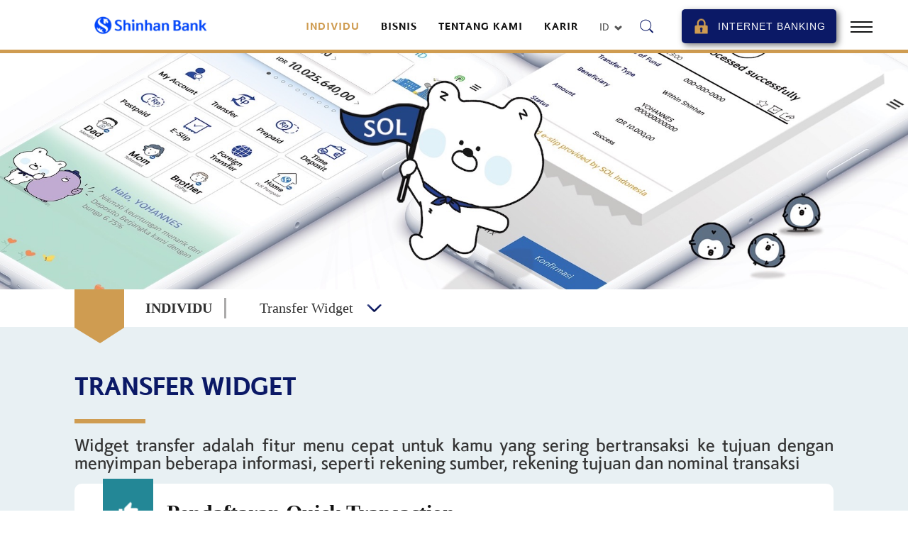

--- FILE ---
content_type: text/html; charset=UTF-8
request_url: https://shinhan.co.id/widget-transfer
body_size: 4702
content:
<!DOCTYPE html>
<html>
    <head>
        <meta charset="utf-8">
        <meta http-equiv="X-UA-Compatible" content="IE=edge,chrome=1">
        <title>Shinhan Bank</title>
        <meta name="description" content="Shinhan Bank">
        
        <meta name="og:type" content="website">
        <meta name="og:title" content="Shinhan Bank">
        <meta name="og:description" content="Shinhan Bank">

        <meta name="twitter:card" content="summary">
        <meta name="twitter:title" content="Shinhan Bank">
        <meta name="twitter:description" content="Shinhan Bank">
        
        <!-- Tell the browser to be responsive to screen width -->
        <meta content="width=device-width, initial-scale=1, maximum-scale=1, user-scalable=no" name="viewport">
        <!-- Favicon -->
        <link rel="shortcut icon" type="images/x-icon" href="https://shinhan.co.id/favicon.png"/>
        <meta name="description" content="">
        
                    <meta http-equiv="cache-control" content="max-age=0"/>
            <meta http-equiv="cache-control" content="no-cache"/>
            <meta http-equiv="expires" content="0"/>
            <meta http-equiv="expires" content="Sun, 25 Jan 2026 19:22:16 Asia/Jakarta"/>
            <meta http-equiv="pragma" content="no-cache"/>
                
        <!--Style-->
        <link rel="stylesheet" href="https://shinhan.co.id/html/optimized/css/styles.min.css">
        
        <!--js-->
        <script src="https://shinhan.co.id/html/optimized/js/main.min.js"></script>
		<!-- Global site tag (gtag.js) - Google Analytics -->
		<script async src="https://www.googletagmanager.com/gtag/js?id=UA-80099950-1"></script>
		<script>
		  window.dataLayer = window.dataLayer || [];
		  function gtag(){dataLayer.push(arguments);}
		  gtag('js', new Date());

		  gtag('config', 'UA-80099950-1');
		</script>
    </head>
    <body>
        
        <!-- header -->
        <header>
            <div class="head-left">
                <div class="logo">
                    <a href="https://shinhan.co.id">
                        <img src="https://shinhan.co.id/site/uploads/logo/67f63cd7374a1-jakarta-central-branch-opening-flyer-1-copy.png">
                    </a>
                </div>
            </div>
            <div class="head-right">
                <ul class="mainmenu">
                                            <li class=" active "><a href="https://shinhan.co.id/individual">Individu</a></li>
                                            <li class=""><a href="https://shinhan.co.id/corporate">Bisnis</a></li>
                                            <li class=""><a href="https://shinhan.co.id/shinhan-financial-group">Tentang Kami</a></li>
                                            <li class=""><a href="https://shinhan.co.id/career">Karir</a></li>
                                    </ul>
                <ul class="childmenu">
                                        <li class="">
                        <a href="https://shinhan.co.id/monthly-report">Hubungan Investor</a>
                                                
                                                <div class="box-drop">
                            <div class="inner-drop">
                                <ul>
                                                                            <li class=""><a href="https://shinhan.co.id/monthly-report">Laporan Bulanan</a></li>
                                                                            <li class=""><a href="https://shinhan.co.id/financial-report">Laporan Keuangan</a></li>
                                                                            <li class=""><a href="https://shinhan.co.id/annual-report">Laporan Tahunan</a></li>
                                                                            <li class=""><a href="https://shinhan.co.id/independent-auditors-report">Laporan Auditor Independen</a></li>
                                                                            <li class=""><a href="https://shinhan.co.id/lcr-report">Laporan LCR</a></li>
                                                                            <li class=""><a href="https://shinhan.co.id/nsfr-report">Laporan NSFR</a></li>
                                                                            <li class=""><a href="https://shinhan.co.id/company-profile">Profil Perusahaan</a></li>
                                                                            <li class=""><a href="https://shinhan.co.id/risk-exposure-quantitative-information">Informasi Kuantitatif Eksposur Risiko</a></li>
                                                                            <li class=""><a href="https://shinhan.co.id/interest-rate-risk-in-the-banking-book">Risiko Suku Bunga Dalam Banking Book</a></li>
                                                                            <li class=""><a href="https://shinhan.co.id/sustainable-report">Laporan Keberlanjutan</a></li>
                                                                            <li class=""><a href="https://shinhan.co.id/leverage-ratio-report">Laporan Leverage Ratio</a></li>
                                                                            <li class=""><a href="https://shinhan.co.id/key-metrics-report">Laporan Key Metrics </a></li>
                                                                            <li class=""><a href="https://shinhan.co.id/information-material-facts-report">Laporan Informasi / Fakta Material</a></li>
                                                                    </ul>
                            </div>
                        <div>
                                            </li>
                                        <li class="">
                        <a href="https://shinhan.co.id/network-branch">Jaringan Kami</a>
                                                
                                                <div class="box-drop">
                            <div class="inner-drop">
                                <ul>
                                                                            <li class=""><a href="https://shinhan.co.id/network-branch">Jaringan di Indonesia </a></li>
                                                                            <li class=""><a href="https://shinhan.co.id/atm-location">Lokasi ATM</a></li>
                                                                            <li class=""><a href="https://shinhan.co.id/global-network">Jaringan Global</a></li>
                                                                    </ul>
                            </div>
                        <div>
                                            </li>
                                        <li class="">
                        <a href="https://shinhan.co.id/news-list">Berita</a>
                                                
                                                <div class="box-drop">
                            <div class="inner-drop">
                                <ul>
                                                                            <li class=""><a href="https://shinhan.co.id/news-list">Berita</a></li>
                                                                            <li class=""><a href="https://shinhan.co.id/csr">CSR</a></li>
                                                                            <li class=""><a href="https://shinhan.co.id/security-awareness">SECURITY AWARENESS</a></li>
                                                                            <li class=""><a href="https://shinhan.co.id/why-shinhan">Kenapa Shinhan</a></li>
                                                                    </ul>
                            </div>
                        <div>
                                            </li>
                                        <li class="">
                        <a href="https://shinhan.co.id/contact-us">Hubungi Kami</a>
                                                
                                            </li>
                                        <li class="drop">
                        <a href="">id</a>
                        <ul>                            
                                                                                            								<li><a href="https://shinhan.co.id/en/widget-transfer"> EN</a></li>
															                                                                								<li><a href="https://shinhan.co.id/widget-transfer"> ID</a></li>
															                                                                							                        </ul>
                    </li>
                </ul>
                <div class="box-search">
                                                            <span></span>
                    <div class="box-drop-search">
                        <form method="get" action="https://shinhan.co.id/search">
                            <input type="text" name="q" placeholder="Cari...">
                            <label class="close-search">
                                <span></span>
                                <span></span>
                            </label>
                        </form>
                    </div>
                                    </div>
                                <div class="box-ib">
                    <a href="https://online.shinhan.co.id" target="_blank">
                        <button class="btn-bangking btn-rounded">Internet Banking</button>
                    </a>
                </div>
                                
                <div class="box-burg-menu">
                    <div class="burg-menu">
                        <span></span>
                        <span></span>
                        <span></span>
                    </div>
                </div>
            </div>
        </header>
            
        <div class="box-right-menu">
            <div class="inner-right-menu">
                <div class="close-menu">
                    <span></span>
                    <span></span>
                </div>
				<div class="box-in-rightmenu">
					<div class="box-list-menu-right">
												<div class="list-menu-right  active ">
							<a href="https://shinhan.co.id/individual">Individu</a>
						</div>
												<div class="list-menu-right ">
							<a href="https://shinhan.co.id/corporate">Bisnis</a>
						</div>
												<div class="list-menu-right ">
							<a href="https://shinhan.co.id/shinhan-financial-group">Tentang Kami</a>
						</div>
												<div class="list-menu-right ">
							<a href="https://shinhan.co.id/career">Karir</a>
						</div>
																									
						<div class="list-menu-right  dropmenu  ">
							<a href="https://shinhan.co.id/monthly-report">Hubungan Investor</a>
														<ul>
																	<li><a href="https://shinhan.co.id/monthly-report">Laporan Bulanan</a></li>
																	<li><a href="https://shinhan.co.id/financial-report">Laporan Keuangan</a></li>
																	<li><a href="https://shinhan.co.id/annual-report">Laporan Tahunan</a></li>
																	<li><a href="https://shinhan.co.id/independent-auditors-report">Laporan Auditor Independen</a></li>
																	<li><a href="https://shinhan.co.id/lcr-report">Laporan LCR</a></li>
																	<li><a href="https://shinhan.co.id/nsfr-report">Laporan NSFR</a></li>
																	<li><a href="https://shinhan.co.id/company-profile">Profil Perusahaan</a></li>
																	<li><a href="https://shinhan.co.id/risk-exposure-quantitative-information">Informasi Kuantitatif Eksposur Risiko</a></li>
																	<li><a href="https://shinhan.co.id/interest-rate-risk-in-the-banking-book">Risiko Suku Bunga Dalam Banking Book</a></li>
																	<li><a href="https://shinhan.co.id/sustainable-report">Laporan Keberlanjutan</a></li>
																	<li><a href="https://shinhan.co.id/leverage-ratio-report">Laporan Leverage Ratio</a></li>
																	<li><a href="https://shinhan.co.id/key-metrics-report">Laporan Key Metrics </a></li>
																	<li><a href="https://shinhan.co.id/information-material-facts-report">Laporan Informasi / Fakta Material</a></li>
								        
							</ul>
													</div>
																			
						<div class="list-menu-right  dropmenu  ">
							<a href="https://shinhan.co.id/network-branch">Jaringan Kami</a>
														<ul>
																	<li><a href="https://shinhan.co.id/network-branch">Jaringan di Indonesia </a></li>
																	<li><a href="https://shinhan.co.id/atm-location">Lokasi ATM</a></li>
																	<li><a href="https://shinhan.co.id/global-network">Jaringan Global</a></li>
								        
							</ul>
													</div>
																			
						<div class="list-menu-right  dropmenu  ">
							<a href="https://shinhan.co.id/news-list">Berita</a>
														<ul>
																	<li><a href="https://shinhan.co.id/news-list">Berita</a></li>
																	<li><a href="https://shinhan.co.id/csr">CSR</a></li>
																	<li><a href="https://shinhan.co.id/security-awareness">SECURITY AWARENESS</a></li>
																	<li><a href="https://shinhan.co.id/why-shinhan">Kenapa Shinhan</a></li>
								        
							</ul>
													</div>
																			
						<div class="list-menu-right  ">
							<a href="https://shinhan.co.id/contact-us">Hubungi Kami</a>
													</div>
											</div>
					<div class="box-lang-right">
																																																									<a href="https://shinhan.co.id/en/widget-transfer" >EN</a> / <a href="https://shinhan.co.id/widget-transfer" class="active">ID</a>
					</div>
										<div class="box-search-right">
						<form method="get" action="https://shinhan.co.id/search">
							<input type="text" name="q" placeholder="Cari...">
							<button type="submit"></button>
						</form>
					</div>
									</div>
            </div>
        </div>
            
                
        <!-- end of header -->
        
        

    <section class="banner">
        <figure><img src="https://shinhan.co.id/site/uploads/news/banner/5d64b626900c9-5d382e4924fcc-sol-banner.jpg"></figure>
    </section>


<div class="breadcrumb">
    <div class="wrap-md">
        <div class="box-breadcrumb">
            <h4>Individu</h4>
            <span class="ln-brd"></span>
            <div class="box-nav-list">
                <span>Transfer Widget</span>
                <ul>
                                                                        <li class="drop "><a href="https://shinhan.co.id/shinhan-saving">Simpanan</a>
                                <div class="drop-in ">
                                                                            <div class="list-in "><a href="https://shinhan.co.id/shinhan-saving">Tabungan Shinhan</a>
                                                                                                                                </div>
                                                                            <div class="list-in "><a href="https://shinhan.co.id/shinhan-giro">Giro Shinhan</a>
                                                                                                                                </div>
                                                                            <div class="list-in "><a href="https://shinhan.co.id/shinhan-junior-saving">Tabungan Shinhan Junior</a>
                                                                                                                                </div>
                                                                            <div class="list-in "><a href="https://shinhan.co.id/shinhan-plus-saving">Tabungan Shinhan Plus</a>
                                                                                                                                </div>
                                                                            <div class="list-in "><a href="https://shinhan.co.id/shinhan-prime-saving">Tabungan Shinhan Prime</a>
                                                                                                                                </div>
                                                                            <div class="list-in "><a href="https://shinhan.co.id/shinhan-installment-saving">Tabungan Berjangka Shinhan</a>
                                                                                                                                </div>
                                                                            <div class="list-in "><a href="https://shinhan.co.id/shinhan-prime-giro">Giro Shinhan Prime</a>
                                                                                                                                </div>
                                                                            <div class="list-in "><a href="https://shinhan.co.id/time-deposit">Deposito Berjangka</a>
                                                                                                                                </div>
                                                                            <div class="list-in "><a href="https://shinhan.co.id/esg-idr-time-deposit">Deposito IDR ESG</a>
                                                                                                                                </div>
                                                                            <div class="list-in "><a href="https://shinhan.co.id/riplay-perseorangan">Riplay Individual</a>
                                                                                                                                </div>
                                                                            <div class="list-in "><a href="https://shinhan.co.id/lps-deposit-insurance-rate">Tingkat Bunga Penjaminan LPS</a>
                                                                                                                                </div>
                                                                    </div>
                            </li>
                                                                                                <li class="drop "><a href="https://shinhan.co.id/domestic-remittance">Pengiriman Uang</a>
                                <div class="drop-in ">
                                                                            <div class="list-in "><a href="https://shinhan.co.id/domestic-remittance">Pengiriman Uang Dalam Negeri</a>
                                                                                                                                </div>
                                                                            <div class="list-in "><a href="https://shinhan.co.id/overseas-remittance">Pengiriman Uang Antar Negara</a>
                                                                                                                                </div>
                                                                            <div class="list-in "><a href="https://shinhan.co.id/view-all-remittance-personal">Lihat Semua Layanan</a>
                                                                                                                                </div>
                                                                            <div class="list-in "><a href="https://shinhan.co.id/krw-tuition-remittance">Pengiriman Uang Sekolah KRW</a>
                                                                                                                                </div>
                                                                    </div>
                            </li>
                                                                                                <li class="drop "><a href="https://shinhan.co.id/my-car-loan">Pinjaman</a>
                                <div class="drop-in ">
                                                                            <div class="list-in "><a href="https://shinhan.co.id/my-car-loan">My Car Loan (Kredit Kendaraan Bermotor)</a>
                                                                                                                                </div>
                                                                            <div class="list-in "><a href="https://shinhan.co.id/kredit-pemilikan-rumah-kpr">Kredit Pemilikan Rumah (KPR)</a>
                                                                                                                                </div>
                                                                            <div class="list-in "><a href="https://shinhan.co.id/current-account-loan">Pinjaman Rekening Koran</a>
                                                                                                                                </div>
                                                                            <div class="list-in "><a href="https://shinhan.co.id/demand-loan">Pinjaman Demand Loan</a>
                                                                                                                                </div>
                                                                            <div class="list-in "><a href="https://shinhan.co.id/personal-loan">Pinjaman Personal</a>
                                                                                                                                </div>
                                                                            <div class="list-in "><a href="https://shinhan.co.id/elite-loan">Pinjaman Elite</a>
                                                                                                                                </div>
                                                                            <div class="list-in "><a href="https://shinhan.co.id/view-all-loan">Lihat Semua Pinjaman</a>
                                                                                                                                </div>
                                                                    </div>
                            </li>
                                                                                                <li class="drop  active "><a href="https://shinhan.co.id/atm">E-Banking</a>
                                <div class="drop-in  active ">
                                                                            <div class="list-in "><a href="https://shinhan.co.id/atm">ATM</a>
                                                                                                                                        <div class="drop-in ">
                                                                                                        <div class="list-in"><a href="https://shinhan.co.id/debit-card" 
                                                         
                                                            style="font-weight:normal;color:#303030;" 
                                                        >Kartu Debit</a></div>
                                                                                                    </div>
                                                                                    </div>
                                                                            <div class="list-in "><a href="https://shinhan.co.id/internet-banking">Internet Banking</a>
                                                                                                                                        <div class="drop-in ">
                                                                                                        <div class="list-in"><a href="https://shinhan.co.id/Online-Time-Deposit-IB" 
                                                         
                                                            style="font-weight:normal;color:#303030;" 
                                                        >Deposito Online</a></div>
                                                                                                        <div class="list-in"><a href="https://shinhan.co.id/foreign-currency-transfer-IB" 
                                                         
                                                            style="font-weight:normal;color:#303030;" 
                                                        >Transfer Valuta Asing</a></div>
                                                                                                        <div class="list-in"><a href="https://shinhan.co.id/bill-payment-IB" 
                                                         
                                                            style="font-weight:normal;color:#303030;" 
                                                        >Pembayaran Tagihan</a></div>
                                                                                                        <div class="list-in"><a href="https://shinhan.co.id/BI-fast-IB" 
                                                         
                                                            style="font-weight:normal;color:#303030;" 
                                                        >Transfer BI-Fast</a></div>
                                                                                                    </div>
                                                                                    </div>
                                                                            <div class="list-in "><a href="https://shinhan.co.id/smail">Smail</a>
                                                                                                                                </div>
                                                                            <div class="list-in  active "><a href="https://shinhan.co.id/sol">SOL</a>
                                                                                                                                        <div class="drop-in  active ">
                                                                                                        <div class="list-in"><a href="https://shinhan.co.id/qris" 
                                                         
                                                            style="font-weight:normal;color:#303030;" 
                                                        >QRIS</a></div>
                                                                                                        <div class="list-in"><a href="https://shinhan.co.id/fxtransfer" 
                                                         
                                                            style="font-weight:normal;color:#303030;" 
                                                        >Transfer Valuta Asing </a></div>
                                                                                                        <div class="list-in"><a href="https://shinhan.co.id/onlinetd" 
                                                         
                                                            style="font-weight:normal;color:#303030;" 
                                                        >Deposito Online</a></div>
                                                                                                        <div class="list-in"><a href="https://shinhan.co.id/billpayment" 
                                                         
                                                            style="font-weight:normal;color:#303030;" 
                                                        >Pembayaran Tagihan</a></div>
                                                                                                        <div class="list-in"><a href="https://shinhan.co.id/top-up-online-payment" 
                                                         
                                                            style="font-weight:normal;color:#303030;" 
                                                        >Top up &amp; Pembayaran Online</a></div>
                                                                                                        <div class="list-in"><a href="https://shinhan.co.id/ekyc" 
                                                         
                                                            style="font-weight:normal;color:#303030;" 
                                                        >Pembukaan Tabungan SOL</a></div>
                                                                                                        <div class="list-in"><a href="https://shinhan.co.id/digitalkta" 
                                                         
                                                            style="font-weight:normal;color:#303030;" 
                                                        >Digital KTA</a></div>
                                                                                                        <div class="list-in"><a href="https://shinhan.co.id/widget-transfer" 
                                                                                                                    style="font-weight:700;color:#cf9c51;"
                                                        >Transfer Widget</a></div>
                                                                                                        <div class="list-in"><a href="https://shinhan.co.id/BI-fast-SOL" 
                                                         
                                                            style="font-weight:normal;color:#303030;" 
                                                        >Transfer BI-Fast</a></div>
                                                                                                    </div>
                                                                                    </div>
                                                                            <div class="list-in "><a href="https://shinhan.co.id/promotion">Promosi</a>
                                                                                                                                </div>
                                                                            <div class="list-in "><a href="https://shinhan.co.id/riplay">Riplay</a>
                                                                                                                                </div>
                                                                            <div class="list-in "><a href="https://shinhan.co.id/mpn">MPN</a>
                                                                                                                                </div>
                                                                    </div>
                            </li>
                                                                                                <li class=""><a href="https://shinhan.co.id/personal-application-form">Form Aplikasi Perseorangan</a></li>
                                                                                                <li class="drop "><a href="https://shinhan.co.id/others-personal">Lainnya</a>
                                <div class="drop-in ">
                                                                            <div class="list-in "><a href="https://shinhan.co.id/safe-deposit-box">Safe Deposit Box</a>
                                                                                                                                </div>
                                                                            <div class="list-in "><a href="https://shinhan.co.id/payroll-personal">Payroll</a>
                                                                                                                                </div>
                                                                            <div class="list-in "><a href="https://shinhan.co.id/bill-payment">Pembayaran Tagihan</a>
                                                                                                                                </div>
                                                                    </div>
                            </li>
                                                            </ul>
            </div>
        </div>
    </div>
</div>
<section class="ctn_wp bg-grd ">
   <div class="wrap-md">
                    <h2 class="ln-btm">Transfer Widget</h2>
                
                
                                                                                                    <p style="text-align:justify"><span style="font-size:24px">Widget transfer adalah fitur menu cepat untuk kamu yang sering bertransaksi ke tujuan dengan menyimpan beberapa informasi, seperti rekening sumber, rekening tujuan dan nominal transaksi</span></p>

    
                                                                                <div class="box-ro-wh">
    <div class="title-ro-wh">
        <div class="lbl lbl-"><i class="icwp ic_like" style="background-image:url('https://shinhan.co.id/site/uploads/product/5d6c85772b2da-59b10cc6b701c-benefits.png')"></i></div>
        <h3>Pendaftaran Quick Transaction</h3>
    </div>
    <div class="desc-ro-wh">
        <p><img alt="" src="https://www.shinhan.co.id/cfind/source/images/widget-transfer/1.png" style="height:338px; width:170px" />&nbsp; &nbsp; &nbsp; &nbsp; &nbsp; &nbsp; &nbsp;&nbsp;<img alt="" src="https://www.shinhan.co.id/cfind/source/images/widget-transfer/2.png" style="height:342px; width:170px" />&nbsp; &nbsp; &nbsp; &nbsp; &nbsp; &nbsp; &nbsp;&nbsp;<img alt="" src="https://www.shinhan.co.id/cfind/source/images/widget-transfer/3.png" style="height:341px; width:170px" />&nbsp; &nbsp; &nbsp; &nbsp; &nbsp; &nbsp;&nbsp;<img alt="" src="https://www.shinhan.co.id/cfind/source/images/widget-transfer/4.png" style="height:336px; width:170px" /></p>

<p>&nbsp;</p>

<p>&nbsp;</p>

<p><img alt="" src="https://www.shinhan.co.id/cfind/source/images/widget-transfer/5.png" style="height:339px; width:170px" />&nbsp; &nbsp; &nbsp; &nbsp; &nbsp; &nbsp; &nbsp;&nbsp;<img alt="" src="https://www.shinhan.co.id/cfind/source/images/widget-transfer/6.png" style="height:345px; width:170px" /></p>

        
            </div>
</div>
<div class="box-ro-wh">
    <div class="title-ro-wh">
        <div class="lbl lbl-"><i class="icwp ic_like" style="background-image:url('https://shinhan.co.id/site/uploads/product/5d70847843c75-59b10cc6b701c-benefits.png')"></i></div>
        <h3>Tambahkan menu quick transaction ke halaman depan SOL</h3>
    </div>
    <div class="desc-ro-wh">
        <p><img alt="" src="https://www.shinhan.co.id/cfind/source/images/widget-transfer/halaman sol 1.png" style="height:343px; width:170px" />&nbsp; &nbsp; &nbsp;&nbsp;<img alt="" src="https://www.shinhan.co.id/cfind/source/images/widget-transfer/halaman sol 2.png" style="height:344px; width:170px" />&nbsp; &nbsp; &nbsp; &nbsp;<img alt="" src="https://www.shinhan.co.id/cfind/source/images/widget-transfer/halaman sol 3.png" style="height:347px; width:170px" /></p>

        
            </div>
</div>
<div class="box-ro-wh">
    <div class="title-ro-wh">
        <div class="lbl lbl-"><i class="icwp ic_like" style="background-image:url('https://shinhan.co.id/site/uploads/product/5d70884f5d8e2-59b10cc6b701c-benefits.png')"></i></div>
        <h3>Tambahkan menu quick transaction ke home screen handphone</h3>
    </div>
    <div class="desc-ro-wh">
        <p><img alt="" src="https://www.shinhan.co.id/cfind/source/images/widget-transfer/halaman hp 1.png" style="height:342px; width:170px" />&nbsp; &nbsp;<img alt="" src="https://www.shinhan.co.id/cfind/source/images/widget-transfer/halaman hp 2.png" style="height:342px; width:170px" />&nbsp; &nbsp;&nbsp;<img alt="" src="https://www.shinhan.co.id/cfind/source/images/widget-transfer/halaman hp 3.png" style="height:344px; width:170px" />&nbsp; &nbsp;<img alt="" src="https://www.shinhan.co.id/cfind/source/images/widget-transfer/halaman hp 4.png" style="height:346px; width:170px" /></p>

        
            </div>
</div>

                                                            
                        
                
                
        <div class="scroll-up"></div>
    </div>
</section>
       

    
            
    	<!--Footer -->
        <footer>
            <div class="foot-left">
                <div class="callcenter">
                                        <div class="logo-cs">
                        <img src="https://shinhan.co.id/html/images/material/call-center.png">
                    </div>
                    <div class="txt-cs">
                        <span>Call Center 1500-881</span>  <script>$(document).ready(function() {$('.logo-ojk').hide();})</script><span></span>
                    </div>
                                    </div>
                <div class="copyrights">
                    
                    <a href="https://shinhan.co.id/article-listings">Edukasi</a> . <a href="https://shinhan.co.id/sbdk">SBDK</a> . <a href="https://shinhan.co.id/terms-conditions">Syarat &amp; Ketentuan</a> . <a href="https://shinhan.co.id/privacy-policy">Kebijakan Privasi</a>
                </div>
            </div>
        	<div class="foot-term">
        		<p>PT Bank Shinhan Indonesia berizin dan diawasi oleh OJK &amp; BI serta merupakan peserta penjaminan LPS.&nbsp;<br />
Maksimum nilai simpanan yang jamin LPS per nasabah per bank adalah Rp 2 milliar.<br />
Tingkat bunga penjaminan LPS silahkan akses <a href="https://apps.lps.go.id/BankPesertaLPSRate" target="_blank">disini</a>.</p>

        		
        	</div>
        </footer>
        <!--end of Footer -->
        
        <script>
            $('select.auto-post').each(function() {
                $(this).change(function() {
                    $(this).parents('form').submit(); 
                });
            });
        </script>
    </body>
</html>

--- FILE ---
content_type: text/css
request_url: https://shinhan.co.id/html/optimized/css/styles.min.css
body_size: 155658
content:
.mCustomScrollbar{-ms-touch-action:pinch-zoom;touch-action:pinch-zoom}.mCustomScrollbar.mCS_no_scrollbar,.mCustomScrollbar.mCS_touch_action{-ms-touch-action:auto;touch-action:auto}.mCustomScrollBox{position:relative;overflow:hidden;height:100%;max-width:100%;outline:none;direction:ltr}.mCSB_container{overflow:hidden;width:auto;height:auto}.mCSB_inside>.mCSB_container{margin-right:30px}.mCSB_container.mCS_no_scrollbar_y.mCS_y_hidden{margin-right:0}.mCS-dir-rtl>.mCSB_inside>.mCSB_container{margin-right:0;margin-left:30px}.mCS-dir-rtl>.mCSB_inside>.mCSB_container.mCS_no_scrollbar_y.mCS_y_hidden{margin-left:0}.mCSB_scrollTools{position:absolute;width:16px;height:auto;left:auto;top:0;right:0;bottom:0}.mCSB_outside+.mCSB_scrollTools{right:-26px}.mCS-dir-rtl>.mCSB_inside>.mCSB_scrollTools,.mCS-dir-rtl>.mCSB_outside+.mCSB_scrollTools{right:auto;left:0}.mCS-dir-rtl>.mCSB_outside+.mCSB_scrollTools{left:-26px}.mCSB_scrollTools .mCSB_draggerContainer{position:absolute;top:0;left:0;bottom:0;right:0;height:auto}.mCSB_scrollTools a+.mCSB_draggerContainer{margin:20px 0}.mCSB_scrollTools .mCSB_draggerRail{width:2px;height:100%;margin:0 auto;border-radius:16px}.mCSB_scrollTools .mCSB_dragger{cursor:pointer;width:100%;height:30px;z-index:1}.mCSB_scrollTools .mCSB_dragger .mCSB_dragger_bar{position:relative;width:4px;height:100%;margin:0 auto;border-radius:16px;text-align:center}.mCSB_scrollTools_vertical.mCSB_scrollTools_onDrag_expand .mCSB_dragger.mCSB_dragger_onDrag_expanded .mCSB_dragger_bar,.mCSB_scrollTools_vertical.mCSB_scrollTools_onDrag_expand .mCSB_draggerContainer:hover .mCSB_dragger .mCSB_dragger_bar{width:12px}.mCSB_scrollTools_vertical.mCSB_scrollTools_onDrag_expand .mCSB_dragger.mCSB_dragger_onDrag_expanded+.mCSB_draggerRail,.mCSB_scrollTools_vertical.mCSB_scrollTools_onDrag_expand .mCSB_draggerContainer:hover .mCSB_draggerRail{width:8px}.mCSB_scrollTools .mCSB_buttonDown,.mCSB_scrollTools .mCSB_buttonUp{display:block;position:absolute;height:20px;width:100%;overflow:hidden;margin:0 auto;cursor:pointer}.mCSB_scrollTools .mCSB_buttonDown{bottom:0}.mCSB_horizontal.mCSB_inside>.mCSB_container{margin-right:0;margin-bottom:30px}.mCSB_horizontal.mCSB_outside>.mCSB_container{min-height:100%}.mCSB_horizontal>.mCSB_container.mCS_no_scrollbar_x.mCS_x_hidden{margin-bottom:0}.mCSB_scrollTools.mCSB_scrollTools_horizontal{width:auto;height:16px;top:auto;right:0;bottom:0;left:0}.mCustomScrollBox+.mCSB_scrollTools+.mCSB_scrollTools.mCSB_scrollTools_horizontal,.mCustomScrollBox+.mCSB_scrollTools.mCSB_scrollTools_horizontal{bottom:-26px}.mCSB_scrollTools.mCSB_scrollTools_horizontal a+.mCSB_draggerContainer{margin:0 20px}.mCSB_scrollTools.mCSB_scrollTools_horizontal .mCSB_draggerRail{width:100%;height:2px;margin:7px 0}.mCSB_scrollTools.mCSB_scrollTools_horizontal .mCSB_dragger{width:30px;height:100%;left:0}.mCSB_scrollTools.mCSB_scrollTools_horizontal .mCSB_dragger .mCSB_dragger_bar{width:100%;height:4px;margin:6px auto}.mCSB_scrollTools_horizontal.mCSB_scrollTools_onDrag_expand .mCSB_dragger.mCSB_dragger_onDrag_expanded .mCSB_dragger_bar,.mCSB_scrollTools_horizontal.mCSB_scrollTools_onDrag_expand .mCSB_draggerContainer:hover .mCSB_dragger .mCSB_dragger_bar{height:12px;margin:2px auto}.mCSB_scrollTools_horizontal.mCSB_scrollTools_onDrag_expand .mCSB_dragger.mCSB_dragger_onDrag_expanded+.mCSB_draggerRail,.mCSB_scrollTools_horizontal.mCSB_scrollTools_onDrag_expand .mCSB_draggerContainer:hover .mCSB_draggerRail{height:8px;margin:4px 0}.mCSB_scrollTools.mCSB_scrollTools_horizontal .mCSB_buttonLeft,.mCSB_scrollTools.mCSB_scrollTools_horizontal .mCSB_buttonRight{display:block;position:absolute;width:20px;height:100%;overflow:hidden;margin:0 auto;cursor:pointer}.mCSB_scrollTools.mCSB_scrollTools_horizontal .mCSB_buttonLeft{left:0}.mCSB_scrollTools.mCSB_scrollTools_horizontal .mCSB_buttonRight{right:0}.mCSB_container_wrapper{position:absolute;height:auto;width:auto;overflow:hidden;top:0;left:0;right:0;bottom:0;margin-right:30px;margin-bottom:30px}.mCSB_container_wrapper>.mCSB_container{padding-right:30px;padding-bottom:30px;box-sizing:border-box}.mCSB_vertical_horizontal>.mCSB_scrollTools.mCSB_scrollTools_vertical{bottom:20px}.mCSB_vertical_horizontal>.mCSB_scrollTools.mCSB_scrollTools_horizontal{right:20px}.mCSB_container_wrapper.mCS_no_scrollbar_x.mCS_x_hidden+.mCSB_scrollTools.mCSB_scrollTools_vertical{bottom:0}.mCS-dir-rtl>.mCustomScrollBox.mCSB_vertical_horizontal.mCSB_inside>.mCSB_scrollTools.mCSB_scrollTools_horizontal,.mCSB_container_wrapper.mCS_no_scrollbar_y.mCS_y_hidden+.mCSB_scrollTools~.mCSB_scrollTools.mCSB_scrollTools_horizontal{right:0}.mCS-dir-rtl>.mCustomScrollBox.mCSB_vertical_horizontal.mCSB_inside>.mCSB_scrollTools.mCSB_scrollTools_horizontal{left:20px}.mCS-dir-rtl>.mCustomScrollBox.mCSB_vertical_horizontal.mCSB_inside>.mCSB_container_wrapper.mCS_no_scrollbar_y.mCS_y_hidden+.mCSB_scrollTools~.mCSB_scrollTools.mCSB_scrollTools_horizontal{left:0}.mCS-dir-rtl>.mCSB_inside>.mCSB_container_wrapper{margin-right:0;margin-left:30px}.mCSB_container_wrapper.mCS_no_scrollbar_y.mCS_y_hidden>.mCSB_container{padding-right:0}.mCSB_container_wrapper.mCS_no_scrollbar_x.mCS_x_hidden>.mCSB_container{padding-bottom:0}.mCustomScrollBox.mCSB_vertical_horizontal.mCSB_inside>.mCSB_container_wrapper.mCS_no_scrollbar_y.mCS_y_hidden{margin-right:0;margin-left:0}.mCustomScrollBox.mCSB_vertical_horizontal.mCSB_inside>.mCSB_container_wrapper.mCS_no_scrollbar_x.mCS_x_hidden{margin-bottom:0}.mCSB_scrollTools,.mCSB_scrollTools .mCSB_buttonDown,.mCSB_scrollTools .mCSB_buttonLeft,.mCSB_scrollTools .mCSB_buttonRight,.mCSB_scrollTools .mCSB_buttonUp,.mCSB_scrollTools .mCSB_dragger .mCSB_dragger_bar{transition:opacity .2s ease-in-out,background-color .2s ease-in-out}.mCSB_scrollTools_horizontal.mCSB_scrollTools_onDrag_expand .mCSB_dragger_bar,.mCSB_scrollTools_horizontal.mCSB_scrollTools_onDrag_expand .mCSB_draggerRail,.mCSB_scrollTools_vertical.mCSB_scrollTools_onDrag_expand .mCSB_dragger_bar,.mCSB_scrollTools_vertical.mCSB_scrollTools_onDrag_expand .mCSB_draggerRail{transition:width .2s ease-out .2s,height .2s ease-out .2s,margin-left .2s ease-out .2s,margin-right .2s ease-out .2s,margin-top .2s ease-out .2s,margin-bottom .2s ease-out .2s,opacity .2s ease-in-out,background-color .2s ease-in-out}.mCSB_scrollTools{opacity:.75;filter:"alpha(opacity=75)";-ms-filter:"alpha(opacity=75)"}.mCS-autoHide>.mCustomScrollBox>.mCSB_scrollTools,.mCS-autoHide>.mCustomScrollBox~.mCSB_scrollTools{opacity:0;filter:"alpha(opacity=0)";-ms-filter:"alpha(opacity=0)"}.mCS-autoHide:hover>.mCustomScrollBox>.mCSB_scrollTools,.mCS-autoHide:hover>.mCustomScrollBox~.mCSB_scrollTools,.mCustomScrollbar>.mCustomScrollBox>.mCSB_scrollTools.mCSB_scrollTools_onDrag,.mCustomScrollbar>.mCustomScrollBox~.mCSB_scrollTools.mCSB_scrollTools_onDrag,.mCustomScrollBox:hover>.mCSB_scrollTools,.mCustomScrollBox:hover~.mCSB_scrollTools{opacity:1;filter:"alpha(opacity=100)";-ms-filter:"alpha(opacity=100)"}.mCSB_scrollTools .mCSB_draggerRail{background-color:#000;background-color:rgba(0,0,0,.4);filter:"alpha(opacity=40)";-ms-filter:"alpha(opacity=40)"}.mCSB_scrollTools .mCSB_dragger .mCSB_dragger_bar{background-color:#fff;background-color:hsla(0,0%,100%,.75);filter:"alpha(opacity=75)";-ms-filter:"alpha(opacity=75)"}.mCSB_scrollTools .mCSB_dragger:hover .mCSB_dragger_bar{background-color:#fff;background-color:hsla(0,0%,100%,.85);filter:"alpha(opacity=85)";-ms-filter:"alpha(opacity=85)"}.mCSB_scrollTools .mCSB_dragger.mCSB_dragger_onDrag .mCSB_dragger_bar,.mCSB_scrollTools .mCSB_dragger:active .mCSB_dragger_bar{background-color:#e11f27;filter:"alpha(opacity=90)";-ms-filter:"alpha(opacity=90)"}.mCSB_scrollTools .mCSB_buttonDown,.mCSB_scrollTools .mCSB_buttonLeft,.mCSB_scrollTools .mCSB_buttonRight,.mCSB_scrollTools .mCSB_buttonUp{background-repeat:no-repeat;opacity:.4;filter:"alpha(opacity=40)";-ms-filter:"alpha(opacity=40)"}.mCSB_scrollTools .mCSB_buttonUp{background-position:0 0}.mCSB_scrollTools .mCSB_buttonDown{background-position:0 -20px}.mCSB_scrollTools .mCSB_buttonLeft{background-position:0 -40px}.mCSB_scrollTools .mCSB_buttonRight{background-position:0 -56px}.mCSB_scrollTools .mCSB_buttonDown:hover,.mCSB_scrollTools .mCSB_buttonLeft:hover,.mCSB_scrollTools .mCSB_buttonRight:hover,.mCSB_scrollTools .mCSB_buttonUp:hover{opacity:.75;filter:"alpha(opacity=75)";-ms-filter:"alpha(opacity=75)"}.mCSB_scrollTools .mCSB_buttonDown:active,.mCSB_scrollTools .mCSB_buttonLeft:active,.mCSB_scrollTools .mCSB_buttonRight:active,.mCSB_scrollTools .mCSB_buttonUp:active{opacity:.9;filter:"alpha(opacity=90)";-ms-filter:"alpha(opacity=90)"}.mCS-dark.mCSB_scrollTools .mCSB_draggerRail{background-color:#000;background-color:rgba(0,0,0,.15)}.mCS-dark.mCSB_scrollTools .mCSB_dragger .mCSB_dragger_bar{background-color:#000;background-color:rgba(0,0,0,.75)}.mCS-dark.mCSB_scrollTools .mCSB_dragger:hover .mCSB_dragger_bar{background-color:rgba(0,0,0,.85)}.mCS-dark.mCSB_scrollTools .mCSB_dragger.mCSB_dragger_onDrag .mCSB_dragger_bar,.mCS-dark.mCSB_scrollTools .mCSB_dragger:active .mCSB_dragger_bar{background-color:rgba(0,0,0,.9)}.mCS-dark.mCSB_scrollTools .mCSB_buttonUp{background-position:-80px 0}.mCS-dark.mCSB_scrollTools .mCSB_buttonDown{background-position:-80px -20px}.mCS-dark.mCSB_scrollTools .mCSB_buttonLeft{background-position:-80px -40px}.mCS-dark.mCSB_scrollTools .mCSB_buttonRight{background-position:-80px -56px}.mCS-dark-2.mCSB_scrollTools .mCSB_draggerRail,.mCS-light-2.mCSB_scrollTools .mCSB_draggerRail{width:4px;background-color:#fff;background-color:hsla(0,0%,100%,.1);border-radius:1px}.mCS-dark-2.mCSB_scrollTools .mCSB_dragger .mCSB_dragger_bar,.mCS-light-2.mCSB_scrollTools .mCSB_dragger .mCSB_dragger_bar{width:4px;background-color:#fff;background-color:hsla(0,0%,100%,.75);border-radius:1px}.mCS-dark-2.mCSB_scrollTools_horizontal .mCSB_dragger .mCSB_dragger_bar,.mCS-dark-2.mCSB_scrollTools_horizontal .mCSB_draggerRail,.mCS-light-2.mCSB_scrollTools_horizontal .mCSB_dragger .mCSB_dragger_bar,.mCS-light-2.mCSB_scrollTools_horizontal .mCSB_draggerRail{width:100%;height:4px;margin:6px auto}.mCS-light-2.mCSB_scrollTools .mCSB_dragger:hover .mCSB_dragger_bar{background-color:#fff;background-color:hsla(0,0%,100%,.85)}.mCS-light-2.mCSB_scrollTools .mCSB_dragger.mCSB_dragger_onDrag .mCSB_dragger_bar,.mCS-light-2.mCSB_scrollTools .mCSB_dragger:active .mCSB_dragger_bar{background-color:#fff;background-color:hsla(0,0%,100%,.9)}.mCS-light-2.mCSB_scrollTools .mCSB_buttonUp{background-position:-32px 0}.mCS-light-2.mCSB_scrollTools .mCSB_buttonDown{background-position:-32px -20px}.mCS-light-2.mCSB_scrollTools .mCSB_buttonLeft{background-position:-40px -40px}.mCS-light-2.mCSB_scrollTools .mCSB_buttonRight{background-position:-40px -56px}.mCS-dark-2.mCSB_scrollTools .mCSB_draggerRail{background-color:#000;background-color:rgba(0,0,0,.1);border-radius:1px}.mCS-dark-2.mCSB_scrollTools .mCSB_dragger .mCSB_dragger_bar{background-color:#000;background-color:rgba(0,0,0,.75);border-radius:1px}.mCS-dark-2.mCSB_scrollTools .mCSB_dragger:hover .mCSB_dragger_bar{background-color:#000;background-color:rgba(0,0,0,.85)}.mCS-dark-2.mCSB_scrollTools .mCSB_dragger.mCSB_dragger_onDrag .mCSB_dragger_bar,.mCS-dark-2.mCSB_scrollTools .mCSB_dragger:active .mCSB_dragger_bar{background-color:#000;background-color:rgba(0,0,0,.9)}.mCS-dark-2.mCSB_scrollTools .mCSB_buttonUp{background-position:-112px 0}.mCS-dark-2.mCSB_scrollTools .mCSB_buttonDown{background-position:-112px -20px}.mCS-dark-2.mCSB_scrollTools .mCSB_buttonLeft{background-position:-120px -40px}.mCS-dark-2.mCSB_scrollTools .mCSB_buttonRight{background-position:-120px -56px}.mCS-dark-thick.mCSB_scrollTools .mCSB_draggerRail,.mCS-light-thick.mCSB_scrollTools .mCSB_draggerRail{width:4px;background-color:#fff;background-color:hsla(0,0%,100%,.1);border-radius:2px}.mCS-dark-thick.mCSB_scrollTools .mCSB_dragger .mCSB_dragger_bar,.mCS-light-thick.mCSB_scrollTools .mCSB_dragger .mCSB_dragger_bar{width:6px;background-color:#fff;background-color:hsla(0,0%,100%,.75);border-radius:2px}.mCS-dark-thick.mCSB_scrollTools_horizontal .mCSB_draggerRail,.mCS-light-thick.mCSB_scrollTools_horizontal .mCSB_draggerRail{width:100%;height:4px;margin:6px 0}.mCS-dark-thick.mCSB_scrollTools_horizontal .mCSB_dragger .mCSB_dragger_bar,.mCS-light-thick.mCSB_scrollTools_horizontal .mCSB_dragger .mCSB_dragger_bar{width:100%;height:6px;margin:5px auto}.mCS-light-thick.mCSB_scrollTools .mCSB_dragger:hover .mCSB_dragger_bar{background-color:#fff;background-color:hsla(0,0%,100%,.85)}.mCS-light-thick.mCSB_scrollTools .mCSB_dragger.mCSB_dragger_onDrag .mCSB_dragger_bar,.mCS-light-thick.mCSB_scrollTools .mCSB_dragger:active .mCSB_dragger_bar{background-color:#fff;background-color:hsla(0,0%,100%,.9)}.mCS-light-thick.mCSB_scrollTools .mCSB_buttonUp{background-position:-16px 0}.mCS-light-thick.mCSB_scrollTools .mCSB_buttonDown{background-position:-16px -20px}.mCS-light-thick.mCSB_scrollTools .mCSB_buttonLeft{background-position:-20px -40px}.mCS-light-thick.mCSB_scrollTools .mCSB_buttonRight{background-position:-20px -56px}.mCS-dark-thick.mCSB_scrollTools .mCSB_draggerRail{background-color:#000;background-color:rgba(0,0,0,.1);border-radius:2px}.mCS-dark-thick.mCSB_scrollTools .mCSB_dragger .mCSB_dragger_bar{background-color:#000;background-color:rgba(0,0,0,.75);border-radius:2px}.mCS-dark-thick.mCSB_scrollTools .mCSB_dragger:hover .mCSB_dragger_bar{background-color:#000;background-color:rgba(0,0,0,.85)}.mCS-dark-thick.mCSB_scrollTools .mCSB_dragger.mCSB_dragger_onDrag .mCSB_dragger_bar,.mCS-dark-thick.mCSB_scrollTools .mCSB_dragger:active .mCSB_dragger_bar{background-color:#000;background-color:rgba(0,0,0,.9)}.mCS-dark-thick.mCSB_scrollTools .mCSB_buttonUp{background-position:-96px 0}.mCS-dark-thick.mCSB_scrollTools .mCSB_buttonDown{background-position:-96px -20px}.mCS-dark-thick.mCSB_scrollTools .mCSB_buttonLeft{background-position:-100px -40px}.mCS-dark-thick.mCSB_scrollTools .mCSB_buttonRight{background-position:-100px -56px}.mCS-light-thin.mCSB_scrollTools .mCSB_draggerRail{background-color:#fff;background-color:hsla(0,0%,100%,.1)}.mCS-dark-thin.mCSB_scrollTools .mCSB_dragger .mCSB_dragger_bar,.mCS-light-thin.mCSB_scrollTools .mCSB_dragger .mCSB_dragger_bar{width:2px}.mCS-dark-thin.mCSB_scrollTools_horizontal .mCSB_draggerRail,.mCS-light-thin.mCSB_scrollTools_horizontal .mCSB_draggerRail{width:100%}.mCS-dark-thin.mCSB_scrollTools_horizontal .mCSB_dragger .mCSB_dragger_bar,.mCS-light-thin.mCSB_scrollTools_horizontal .mCSB_dragger .mCSB_dragger_bar{width:100%;height:2px;margin:7px auto}.mCS-dark-thin.mCSB_scrollTools .mCSB_draggerRail{background-color:#000;background-color:rgba(0,0,0,.15)}.mCS-dark-thin.mCSB_scrollTools .mCSB_dragger .mCSB_dragger_bar{background-color:#000;background-color:rgba(0,0,0,.75)}.mCS-dark-thin.mCSB_scrollTools .mCSB_dragger:hover .mCSB_dragger_bar{background-color:#000;background-color:rgba(0,0,0,.85)}.mCS-dark-thin.mCSB_scrollTools .mCSB_dragger.mCSB_dragger_onDrag .mCSB_dragger_bar,.mCS-dark-thin.mCSB_scrollTools .mCSB_dragger:active .mCSB_dragger_bar{background-color:#000;background-color:rgba(0,0,0,.9)}.mCS-dark-thin.mCSB_scrollTools .mCSB_buttonUp{background-position:-80px 0}.mCS-dark-thin.mCSB_scrollTools .mCSB_buttonDown{background-position:-80px -20px}.mCS-dark-thin.mCSB_scrollTools .mCSB_buttonLeft{background-position:-80px -40px}.mCS-dark-thin.mCSB_scrollTools .mCSB_buttonRight{background-position:-80px -56px}.mCS-rounded.mCSB_scrollTools .mCSB_draggerRail{background-color:#fff;background-color:hsla(0,0%,100%,.15)}.mCS-rounded-dark.mCSB_scrollTools .mCSB_dragger,.mCS-rounded-dots-dark.mCSB_scrollTools .mCSB_dragger,.mCS-rounded-dots.mCSB_scrollTools .mCSB_dragger,.mCS-rounded.mCSB_scrollTools .mCSB_dragger{height:14px}.mCS-rounded-dark.mCSB_scrollTools .mCSB_dragger .mCSB_dragger_bar,.mCS-rounded-dots-dark.mCSB_scrollTools .mCSB_dragger .mCSB_dragger_bar,.mCS-rounded-dots.mCSB_scrollTools .mCSB_dragger .mCSB_dragger_bar,.mCS-rounded.mCSB_scrollTools .mCSB_dragger .mCSB_dragger_bar{width:14px;margin:0 1px}.mCS-rounded-dark.mCSB_scrollTools_horizontal .mCSB_dragger,.mCS-rounded-dots-dark.mCSB_scrollTools_horizontal .mCSB_dragger,.mCS-rounded-dots.mCSB_scrollTools_horizontal .mCSB_dragger,.mCS-rounded.mCSB_scrollTools_horizontal .mCSB_dragger{width:14px}.mCS-rounded-dark.mCSB_scrollTools_horizontal .mCSB_dragger .mCSB_dragger_bar,.mCS-rounded-dots-dark.mCSB_scrollTools_horizontal .mCSB_dragger .mCSB_dragger_bar,.mCS-rounded-dots.mCSB_scrollTools_horizontal .mCSB_dragger .mCSB_dragger_bar,.mCS-rounded.mCSB_scrollTools_horizontal .mCSB_dragger .mCSB_dragger_bar{height:14px;margin:1px 0}.mCS-rounded-dark.mCSB_scrollTools_vertical.mCSB_scrollTools_onDrag_expand .mCSB_dragger.mCSB_dragger_onDrag_expanded .mCSB_dragger_bar,.mCS-rounded-dark.mCSB_scrollTools_vertical.mCSB_scrollTools_onDrag_expand .mCSB_draggerContainer:hover .mCSB_dragger .mCSB_dragger_bar,.mCS-rounded.mCSB_scrollTools_vertical.mCSB_scrollTools_onDrag_expand .mCSB_dragger.mCSB_dragger_onDrag_expanded .mCSB_dragger_bar,.mCS-rounded.mCSB_scrollTools_vertical.mCSB_scrollTools_onDrag_expand .mCSB_draggerContainer:hover .mCSB_dragger .mCSB_dragger_bar{width:16px;height:16px;margin:-1px 0}.mCS-rounded-dark.mCSB_scrollTools_vertical.mCSB_scrollTools_onDrag_expand .mCSB_dragger.mCSB_dragger_onDrag_expanded+.mCSB_draggerRail,.mCS-rounded-dark.mCSB_scrollTools_vertical.mCSB_scrollTools_onDrag_expand .mCSB_draggerContainer:hover .mCSB_draggerRail,.mCS-rounded.mCSB_scrollTools_vertical.mCSB_scrollTools_onDrag_expand .mCSB_dragger.mCSB_dragger_onDrag_expanded+.mCSB_draggerRail,.mCS-rounded.mCSB_scrollTools_vertical.mCSB_scrollTools_onDrag_expand .mCSB_draggerContainer:hover .mCSB_draggerRail{width:4px}.mCS-rounded-dark.mCSB_scrollTools_horizontal.mCSB_scrollTools_onDrag_expand .mCSB_dragger.mCSB_dragger_onDrag_expanded .mCSB_dragger_bar,.mCS-rounded-dark.mCSB_scrollTools_horizontal.mCSB_scrollTools_onDrag_expand .mCSB_draggerContainer:hover .mCSB_dragger .mCSB_dragger_bar,.mCS-rounded.mCSB_scrollTools_horizontal.mCSB_scrollTools_onDrag_expand .mCSB_dragger.mCSB_dragger_onDrag_expanded .mCSB_dragger_bar,.mCS-rounded.mCSB_scrollTools_horizontal.mCSB_scrollTools_onDrag_expand .mCSB_draggerContainer:hover .mCSB_dragger .mCSB_dragger_bar{height:16px;width:16px;margin:0 -1px}.mCS-rounded-dark.mCSB_scrollTools_horizontal.mCSB_scrollTools_onDrag_expand .mCSB_dragger.mCSB_dragger_onDrag_expanded+.mCSB_draggerRail,.mCS-rounded-dark.mCSB_scrollTools_horizontal.mCSB_scrollTools_onDrag_expand .mCSB_draggerContainer:hover .mCSB_draggerRail,.mCS-rounded.mCSB_scrollTools_horizontal.mCSB_scrollTools_onDrag_expand .mCSB_dragger.mCSB_dragger_onDrag_expanded+.mCSB_draggerRail,.mCS-rounded.mCSB_scrollTools_horizontal.mCSB_scrollTools_onDrag_expand .mCSB_draggerContainer:hover .mCSB_draggerRail{height:4px;margin:6px 0}.mCS-rounded.mCSB_scrollTools .mCSB_buttonUp{background-position:0 -72px}.mCS-rounded.mCSB_scrollTools .mCSB_buttonDown{background-position:0 -92px}.mCS-rounded.mCSB_scrollTools .mCSB_buttonLeft{background-position:0 -112px}.mCS-rounded.mCSB_scrollTools .mCSB_buttonRight{background-position:0 -128px}.mCS-rounded-dark.mCSB_scrollTools .mCSB_dragger .mCSB_dragger_bar,.mCS-rounded-dots-dark.mCSB_scrollTools .mCSB_dragger .mCSB_dragger_bar{background-color:#000;background-color:rgba(0,0,0,.75)}.mCS-rounded-dark.mCSB_scrollTools .mCSB_draggerRail{background-color:#000;background-color:rgba(0,0,0,.15)}.mCS-rounded-dark.mCSB_scrollTools .mCSB_dragger:hover .mCSB_dragger_bar,.mCS-rounded-dots-dark.mCSB_scrollTools .mCSB_dragger:hover .mCSB_dragger_bar{background-color:#000;background-color:rgba(0,0,0,.85)}.mCS-rounded-dark.mCSB_scrollTools .mCSB_dragger.mCSB_dragger_onDrag .mCSB_dragger_bar,.mCS-rounded-dark.mCSB_scrollTools .mCSB_dragger:active .mCSB_dragger_bar,.mCS-rounded-dots-dark.mCSB_scrollTools .mCSB_dragger.mCSB_dragger_onDrag .mCSB_dragger_bar,.mCS-rounded-dots-dark.mCSB_scrollTools .mCSB_dragger:active .mCSB_dragger_bar{background-color:#000;background-color:rgba(0,0,0,.9)}.mCS-rounded-dark.mCSB_scrollTools .mCSB_buttonUp{background-position:-80px -72px}.mCS-rounded-dark.mCSB_scrollTools .mCSB_buttonDown{background-position:-80px -92px}.mCS-rounded-dark.mCSB_scrollTools .mCSB_buttonLeft{background-position:-80px -112px}.mCS-rounded-dark.mCSB_scrollTools .mCSB_buttonRight{background-position:-80px -128px}.mCS-rounded-dots-dark.mCSB_scrollTools_vertical .mCSB_draggerRail,.mCS-rounded-dots.mCSB_scrollTools_vertical .mCSB_draggerRail{width:4px}.mCS-rounded-dots-dark.mCSB_scrollTools .mCSB_draggerRail,.mCS-rounded-dots-dark.mCSB_scrollTools_horizontal .mCSB_draggerRail,.mCS-rounded-dots.mCSB_scrollTools .mCSB_draggerRail,.mCS-rounded-dots.mCSB_scrollTools_horizontal .mCSB_draggerRail{background-color:transparent;background-position:50%}.mCS-rounded-dots-dark.mCSB_scrollTools .mCSB_draggerRail,.mCS-rounded-dots.mCSB_scrollTools .mCSB_draggerRail{background-image:url("[data-uri]");background-repeat:repeat-y;opacity:.3;filter:"alpha(opacity=30)";-ms-filter:"alpha(opacity=30)"}.mCS-rounded-dots-dark.mCSB_scrollTools_horizontal .mCSB_draggerRail,.mCS-rounded-dots.mCSB_scrollTools_horizontal .mCSB_draggerRail{height:4px;margin:6px 0;background-repeat:repeat-x}.mCS-rounded-dots.mCSB_scrollTools .mCSB_buttonUp{background-position:-16px -72px}.mCS-rounded-dots.mCSB_scrollTools .mCSB_buttonDown{background-position:-16px -92px}.mCS-rounded-dots.mCSB_scrollTools .mCSB_buttonLeft{background-position:-20px -112px}.mCS-rounded-dots.mCSB_scrollTools .mCSB_buttonRight{background-position:-20px -128px}.mCS-rounded-dots-dark.mCSB_scrollTools .mCSB_draggerRail{background-image:url("[data-uri]")}.mCS-rounded-dots-dark.mCSB_scrollTools .mCSB_buttonUp{background-position:-96px -72px}.mCS-rounded-dots-dark.mCSB_scrollTools .mCSB_buttonDown{background-position:-96px -92px}.mCS-rounded-dots-dark.mCSB_scrollTools .mCSB_buttonLeft{background-position:-100px -112px}.mCS-rounded-dots-dark.mCSB_scrollTools .mCSB_buttonRight{background-position:-100px -128px}.mCS-3d-dark.mCSB_scrollTools .mCSB_dragger .mCSB_dragger_bar,.mCS-3d-thick-dark.mCSB_scrollTools .mCSB_dragger .mCSB_dragger_bar,.mCS-3d-thick.mCSB_scrollTools .mCSB_dragger .mCSB_dragger_bar,.mCS-3d.mCSB_scrollTools .mCSB_dragger .mCSB_dragger_bar{background-repeat:repeat-y;background-image:linear-gradient(90deg,hsla(0,0%,100%,.5) 0,hsla(0,0%,100%,0))}.mCS-3d-dark.mCSB_scrollTools_horizontal .mCSB_dragger .mCSB_dragger_bar,.mCS-3d-thick-dark.mCSB_scrollTools_horizontal .mCSB_dragger .mCSB_dragger_bar,.mCS-3d-thick.mCSB_scrollTools_horizontal .mCSB_dragger .mCSB_dragger_bar,.mCS-3d.mCSB_scrollTools_horizontal .mCSB_dragger .mCSB_dragger_bar{background-repeat:repeat-x;background-image:linear-gradient(180deg,hsla(0,0%,100%,.5) 0,hsla(0,0%,100%,0))}.mCS-3d-dark.mCSB_scrollTools_vertical .mCSB_dragger,.mCS-3d.mCSB_scrollTools_vertical .mCSB_dragger{height:70px}.mCS-3d-dark.mCSB_scrollTools_horizontal .mCSB_dragger,.mCS-3d.mCSB_scrollTools_horizontal .mCSB_dragger{width:70px}.mCS-3d-dark.mCSB_scrollTools,.mCS-3d.mCSB_scrollTools{opacity:1;filter:"alpha(opacity=30)";-ms-filter:"alpha(opacity=30)"}.mCS-3d-dark.mCSB_scrollTools .mCSB_dragger .mCSB_dragger_bar,.mCS-3d-dark.mCSB_scrollTools .mCSB_draggerRail,.mCS-3d.mCSB_scrollTools .mCSB_dragger .mCSB_dragger_bar,.mCS-3d.mCSB_scrollTools .mCSB_draggerRail{border-radius:16px}.mCS-3d-dark.mCSB_scrollTools .mCSB_draggerRail,.mCS-3d.mCSB_scrollTools .mCSB_draggerRail{width:8px;background-color:#000;background-color:rgba(0,0,0,.2);box-shadow:inset 1px 0 1px rgba(0,0,0,.5),inset -1px 0 1px hsla(0,0%,100%,.2)}.mCS-3d-dark.mCSB_scrollTools .mCSB_dragger .mCSB_dragger_bar,.mCS-3d-dark.mCSB_scrollTools .mCSB_dragger.mCSB_dragger_onDrag .mCSB_dragger_bar,.mCS-3d-dark.mCSB_scrollTools .mCSB_dragger:active .mCSB_dragger_bar,.mCS-3d-dark.mCSB_scrollTools .mCSB_dragger:hover .mCSB_dragger_bar,.mCS-3d.mCSB_scrollTools .mCSB_dragger .mCSB_dragger_bar,.mCS-3d.mCSB_scrollTools .mCSB_dragger.mCSB_dragger_onDrag .mCSB_dragger_bar,.mCS-3d.mCSB_scrollTools .mCSB_dragger:active .mCSB_dragger_bar,.mCS-3d.mCSB_scrollTools .mCSB_dragger:hover .mCSB_dragger_bar{background-color:#555}.mCS-3d-dark.mCSB_scrollTools .mCSB_dragger .mCSB_dragger_bar,.mCS-3d.mCSB_scrollTools .mCSB_dragger .mCSB_dragger_bar{width:8px}.mCS-3d-dark.mCSB_scrollTools_horizontal .mCSB_draggerRail,.mCS-3d.mCSB_scrollTools_horizontal .mCSB_draggerRail{width:100%;height:8px;margin:4px 0;box-shadow:inset 0 1px 1px rgba(0,0,0,.5),inset 0 -1px 1px hsla(0,0%,100%,.2)}.mCS-3d-dark.mCSB_scrollTools_horizontal .mCSB_dragger .mCSB_dragger_bar,.mCS-3d.mCSB_scrollTools_horizontal .mCSB_dragger .mCSB_dragger_bar{width:100%;height:8px;margin:4px auto}.mCS-3d.mCSB_scrollTools .mCSB_buttonUp{background-position:-32px -72px}.mCS-3d.mCSB_scrollTools .mCSB_buttonDown{background-position:-32px -92px}.mCS-3d.mCSB_scrollTools .mCSB_buttonLeft{background-position:-40px -112px}.mCS-3d.mCSB_scrollTools .mCSB_buttonRight{background-position:-40px -128px}.mCS-3d-dark.mCSB_scrollTools .mCSB_draggerRail{background-color:#000;background-color:rgba(0,0,0,.1);box-shadow:inset 1px 0 1px rgba(0,0,0,.1)}.mCS-3d-dark.mCSB_scrollTools_horizontal .mCSB_draggerRail{box-shadow:inset 0 1px 1px rgba(0,0,0,.1)}.mCS-3d-dark.mCSB_scrollTools .mCSB_buttonUp{background-position:-112px -72px}.mCS-3d-dark.mCSB_scrollTools .mCSB_buttonDown{background-position:-112px -92px}.mCS-3d-dark.mCSB_scrollTools .mCSB_buttonLeft{background-position:-120px -112px}.mCS-3d-dark.mCSB_scrollTools .mCSB_buttonRight{background-position:-120px -128px}.mCS-3d-thick-dark.mCSB_scrollTools,.mCS-3d-thick.mCSB_scrollTools{opacity:1;filter:"alpha(opacity=30)";-ms-filter:"alpha(opacity=30)"}.mCS-3d-thick-dark.mCSB_scrollTools,.mCS-3d-thick-dark.mCSB_scrollTools .mCSB_draggerContainer,.mCS-3d-thick.mCSB_scrollTools,.mCS-3d-thick.mCSB_scrollTools .mCSB_draggerContainer{border-radius:7px}.mCS-3d-thick-dark.mCSB_scrollTools .mCSB_dragger .mCSB_dragger_bar,.mCS-3d-thick.mCSB_scrollTools .mCSB_dragger .mCSB_dragger_bar{border-radius:5px}.mCSB_inside+.mCS-3d-thick-dark.mCSB_scrollTools_vertical,.mCSB_inside+.mCS-3d-thick.mCSB_scrollTools_vertical{right:1px}.mCS-3d-thick-dark.mCSB_scrollTools_vertical,.mCS-3d-thick.mCSB_scrollTools_vertical{box-shadow:inset 1px 0 1px rgba(0,0,0,.1),inset 0 0 14px rgba(0,0,0,.5)}.mCS-3d-thick-dark.mCSB_scrollTools_horizontal,.mCS-3d-thick.mCSB_scrollTools_horizontal{bottom:1px;box-shadow:inset 0 1px 1px rgba(0,0,0,.1),inset 0 0 14px rgba(0,0,0,.5)}.mCS-3d-thick-dark.mCSB_scrollTools .mCSB_dragger .mCSB_dragger_bar,.mCS-3d-thick.mCSB_scrollTools .mCSB_dragger .mCSB_dragger_bar{box-shadow:inset 1px 0 0 hsla(0,0%,100%,.4);width:12px;margin:2px;position:absolute;height:auto;top:0;bottom:0;left:0;right:0}.mCS-3d-thick-dark.mCSB_scrollTools_horizontal .mCSB_dragger .mCSB_dragger_bar,.mCS-3d-thick.mCSB_scrollTools_horizontal .mCSB_dragger .mCSB_dragger_bar{box-shadow:inset 0 1px 0 hsla(0,0%,100%,.4)}.mCS-3d-thick.mCSB_scrollTools .mCSB_dragger .mCSB_dragger_bar,.mCS-3d-thick.mCSB_scrollTools .mCSB_dragger.mCSB_dragger_onDrag .mCSB_dragger_bar,.mCS-3d-thick.mCSB_scrollTools .mCSB_dragger:active .mCSB_dragger_bar,.mCS-3d-thick.mCSB_scrollTools .mCSB_dragger:hover .mCSB_dragger_bar{background-color:#555}.mCS-3d-thick-dark.mCSB_scrollTools_horizontal .mCSB_dragger .mCSB_dragger_bar,.mCS-3d-thick.mCSB_scrollTools_horizontal .mCSB_dragger .mCSB_dragger_bar{height:12px;width:auto}.mCS-3d-thick.mCSB_scrollTools .mCSB_draggerContainer{background-color:#000;background-color:rgba(0,0,0,.05);box-shadow:inset 1px 1px 16px rgba(0,0,0,.1)}.mCS-3d-thick.mCSB_scrollTools .mCSB_draggerRail{background-color:transparent}.mCS-3d-thick.mCSB_scrollTools .mCSB_buttonUp{background-position:-32px -72px}.mCS-3d-thick.mCSB_scrollTools .mCSB_buttonDown{background-position:-32px -92px}.mCS-3d-thick.mCSB_scrollTools .mCSB_buttonLeft{background-position:-40px -112px}.mCS-3d-thick.mCSB_scrollTools .mCSB_buttonRight{background-position:-40px -128px}.mCS-3d-thick-dark.mCSB_scrollTools{box-shadow:inset 0 0 14px rgba(0,0,0,.2)}.mCS-3d-thick-dark.mCSB_scrollTools_horizontal{box-shadow:inset 0 1px 1px rgba(0,0,0,.1),inset 0 0 14px rgba(0,0,0,.2)}.mCS-3d-thick-dark.mCSB_scrollTools .mCSB_dragger .mCSB_dragger_bar{box-shadow:inset 1px 0 0 hsla(0,0%,100%,.4),inset -1px 0 0 rgba(0,0,0,.2)}.mCS-3d-thick-dark.mCSB_scrollTools_horizontal .mCSB_dragger .mCSB_dragger_bar{box-shadow:inset 0 1px 0 hsla(0,0%,100%,.4),inset 0 -1px 0 rgba(0,0,0,.2)}.mCS-3d-thick-dark.mCSB_scrollTools .mCSB_dragger .mCSB_dragger_bar,.mCS-3d-thick-dark.mCSB_scrollTools .mCSB_dragger.mCSB_dragger_onDrag .mCSB_dragger_bar,.mCS-3d-thick-dark.mCSB_scrollTools .mCSB_dragger:active .mCSB_dragger_bar,.mCS-3d-thick-dark.mCSB_scrollTools .mCSB_dragger:hover .mCSB_dragger_bar{background-color:#777}.mCS-3d-thick-dark.mCSB_scrollTools .mCSB_draggerContainer{background-color:#fff;background-color:rgba(0,0,0,.05);box-shadow:inset 1px 1px 16px rgba(0,0,0,.1)}.mCS-3d-thick-dark.mCSB_scrollTools .mCSB_draggerRail{background-color:transparent}.mCS-3d-thick-dark.mCSB_scrollTools .mCSB_buttonUp{background-position:-112px -72px}.mCS-3d-thick-dark.mCSB_scrollTools .mCSB_buttonDown{background-position:-112px -92px}.mCS-3d-thick-dark.mCSB_scrollTools .mCSB_buttonLeft{background-position:-120px -112px}.mCS-3d-thick-dark.mCSB_scrollTools .mCSB_buttonRight{background-position:-120px -128px}.mCSB_outside+.mCS-minimal-dark.mCSB_scrollTools_vertical,.mCSB_outside+.mCS-minimal.mCSB_scrollTools_vertical{right:0;margin:12px 0}.mCustomScrollBox.mCS-minimal+.mCSB_scrollTools+.mCSB_scrollTools.mCSB_scrollTools_horizontal,.mCustomScrollBox.mCS-minimal+.mCSB_scrollTools.mCSB_scrollTools_horizontal,.mCustomScrollBox.mCS-minimal-dark+.mCSB_scrollTools+.mCSB_scrollTools.mCSB_scrollTools_horizontal,.mCustomScrollBox.mCS-minimal-dark+.mCSB_scrollTools.mCSB_scrollTools_horizontal{bottom:0;margin:0 12px}.mCS-dir-rtl>.mCSB_outside+.mCS-minimal-dark.mCSB_scrollTools_vertical,.mCS-dir-rtl>.mCSB_outside+.mCS-minimal.mCSB_scrollTools_vertical{left:0;right:auto}.mCS-minimal-dark.mCSB_scrollTools .mCSB_draggerRail,.mCS-minimal.mCSB_scrollTools .mCSB_draggerRail{background-color:transparent}.mCS-minimal-dark.mCSB_scrollTools_vertical .mCSB_dragger,.mCS-minimal.mCSB_scrollTools_vertical .mCSB_dragger{height:50px}.mCS-minimal-dark.mCSB_scrollTools_horizontal .mCSB_dragger,.mCS-minimal.mCSB_scrollTools_horizontal .mCSB_dragger{width:50px}.mCS-minimal.mCSB_scrollTools .mCSB_dragger .mCSB_dragger_bar{background-color:#fff;background-color:hsla(0,0%,100%,.2);filter:"alpha(opacity=20)";-ms-filter:"alpha(opacity=20)"}.mCS-minimal.mCSB_scrollTools .mCSB_dragger.mCSB_dragger_onDrag .mCSB_dragger_bar,.mCS-minimal.mCSB_scrollTools .mCSB_dragger:active .mCSB_dragger_bar{background-color:#fff;background-color:hsla(0,0%,100%,.5);filter:"alpha(opacity=50)";-ms-filter:"alpha(opacity=50)"}.mCS-minimal-dark.mCSB_scrollTools .mCSB_dragger .mCSB_dragger_bar{background-color:#000;background-color:rgba(0,0,0,.2);filter:"alpha(opacity=20)";-ms-filter:"alpha(opacity=20)"}.mCS-minimal-dark.mCSB_scrollTools .mCSB_dragger.mCSB_dragger_onDrag .mCSB_dragger_bar,.mCS-minimal-dark.mCSB_scrollTools .mCSB_dragger:active .mCSB_dragger_bar{background-color:#000;background-color:rgba(0,0,0,.5);filter:"alpha(opacity=50)";-ms-filter:"alpha(opacity=50)"}.mCS-dark-3.mCSB_scrollTools .mCSB_draggerRail,.mCS-light-3.mCSB_scrollTools .mCSB_draggerRail{width:6px;background-color:#000;background-color:rgba(0,0,0,.2)}.mCS-dark-3.mCSB_scrollTools .mCSB_dragger .mCSB_dragger_bar,.mCS-light-3.mCSB_scrollTools .mCSB_dragger .mCSB_dragger_bar{width:6px}.mCS-dark-3.mCSB_scrollTools_horizontal .mCSB_dragger .mCSB_dragger_bar,.mCS-dark-3.mCSB_scrollTools_horizontal .mCSB_draggerRail,.mCS-light-3.mCSB_scrollTools_horizontal .mCSB_dragger .mCSB_dragger_bar,.mCS-light-3.mCSB_scrollTools_horizontal .mCSB_draggerRail{width:100%;height:6px;margin:5px 0}.mCS-dark-3.mCSB_scrollTools_vertical.mCSB_scrollTools_onDrag_expand .mCSB_dragger.mCSB_dragger_onDrag_expanded+.mCSB_draggerRail,.mCS-dark-3.mCSB_scrollTools_vertical.mCSB_scrollTools_onDrag_expand .mCSB_draggerContainer:hover .mCSB_draggerRail,.mCS-light-3.mCSB_scrollTools_vertical.mCSB_scrollTools_onDrag_expand .mCSB_dragger.mCSB_dragger_onDrag_expanded+.mCSB_draggerRail,.mCS-light-3.mCSB_scrollTools_vertical.mCSB_scrollTools_onDrag_expand .mCSB_draggerContainer:hover .mCSB_draggerRail{width:12px}.mCS-dark-3.mCSB_scrollTools_horizontal.mCSB_scrollTools_onDrag_expand .mCSB_dragger.mCSB_dragger_onDrag_expanded+.mCSB_draggerRail,.mCS-dark-3.mCSB_scrollTools_horizontal.mCSB_scrollTools_onDrag_expand .mCSB_draggerContainer:hover .mCSB_draggerRail,.mCS-light-3.mCSB_scrollTools_horizontal.mCSB_scrollTools_onDrag_expand .mCSB_dragger.mCSB_dragger_onDrag_expanded+.mCSB_draggerRail,.mCS-light-3.mCSB_scrollTools_horizontal.mCSB_scrollTools_onDrag_expand .mCSB_draggerContainer:hover .mCSB_draggerRail{height:12px;margin:2px 0}.mCS-light-3.mCSB_scrollTools .mCSB_buttonUp{background-position:-32px -72px}.mCS-light-3.mCSB_scrollTools .mCSB_buttonDown{background-position:-32px -92px}.mCS-light-3.mCSB_scrollTools .mCSB_buttonLeft{background-position:-40px -112px}.mCS-light-3.mCSB_scrollTools .mCSB_buttonRight{background-position:-40px -128px}.mCS-dark-3.mCSB_scrollTools .mCSB_dragger .mCSB_dragger_bar{background-color:#000;background-color:rgba(0,0,0,.75)}.mCS-dark-3.mCSB_scrollTools .mCSB_dragger:hover .mCSB_dragger_bar{background-color:#000;background-color:rgba(0,0,0,.85)}.mCS-dark-3.mCSB_scrollTools .mCSB_dragger.mCSB_dragger_onDrag .mCSB_dragger_bar,.mCS-dark-3.mCSB_scrollTools .mCSB_dragger:active .mCSB_dragger_bar{background-color:#000;background-color:rgba(0,0,0,.9)}.mCS-dark-3.mCSB_scrollTools .mCSB_draggerRail{background-color:#000;background-color:rgba(0,0,0,.1)}.mCS-dark-3.mCSB_scrollTools .mCSB_buttonUp{background-position:-112px -72px}.mCS-dark-3.mCSB_scrollTools .mCSB_buttonDown{background-position:-112px -92px}.mCS-dark-3.mCSB_scrollTools .mCSB_buttonLeft{background-position:-120px -112px}.mCS-dark-3.mCSB_scrollTools .mCSB_buttonRight{background-position:-120px -128px}.mCS-inset-2-dark.mCSB_scrollTools .mCSB_draggerRail,.mCS-inset-2.mCSB_scrollTools .mCSB_draggerRail,.mCS-inset-3-dark.mCSB_scrollTools .mCSB_draggerRail,.mCS-inset-3.mCSB_scrollTools .mCSB_draggerRail,.mCS-inset-dark.mCSB_scrollTools .mCSB_draggerRail,.mCS-inset.mCSB_scrollTools .mCSB_draggerRail{width:12px;background-color:#000;background-color:rgba(0,0,0,.2)}.mCS-inset-2-dark.mCSB_scrollTools .mCSB_dragger .mCSB_dragger_bar,.mCS-inset-2.mCSB_scrollTools .mCSB_dragger .mCSB_dragger_bar,.mCS-inset-3-dark.mCSB_scrollTools .mCSB_dragger .mCSB_dragger_bar,.mCS-inset-3.mCSB_scrollTools .mCSB_dragger .mCSB_dragger_bar,.mCS-inset-dark.mCSB_scrollTools .mCSB_dragger .mCSB_dragger_bar,.mCS-inset.mCSB_scrollTools .mCSB_dragger .mCSB_dragger_bar{width:6px;margin:3px 5px;position:absolute;height:auto;top:0;bottom:0;left:0;right:0}.mCS-inset-2-dark.mCSB_scrollTools_horizontal .mCSB_dragger .mCSB_dragger_bar,.mCS-inset-2.mCSB_scrollTools_horizontal .mCSB_dragger .mCSB_dragger_bar,.mCS-inset-3-dark.mCSB_scrollTools_horizontal .mCSB_dragger .mCSB_dragger_bar,.mCS-inset-3.mCSB_scrollTools_horizontal .mCSB_dragger .mCSB_dragger_bar,.mCS-inset-dark.mCSB_scrollTools_horizontal .mCSB_dragger .mCSB_dragger_bar,.mCS-inset.mCSB_scrollTools_horizontal .mCSB_dragger .mCSB_dragger_bar{height:6px;margin:5px 3px;position:absolute;width:auto;top:0;bottom:0;left:0;right:0}.mCS-inset-2-dark.mCSB_scrollTools_horizontal .mCSB_draggerRail,.mCS-inset-2.mCSB_scrollTools_horizontal .mCSB_draggerRail,.mCS-inset-3-dark.mCSB_scrollTools_horizontal .mCSB_draggerRail,.mCS-inset-3.mCSB_scrollTools_horizontal .mCSB_draggerRail,.mCS-inset-dark.mCSB_scrollTools_horizontal .mCSB_draggerRail,.mCS-inset.mCSB_scrollTools_horizontal .mCSB_draggerRail{width:100%;height:12px;margin:2px 0}.mCS-inset-2.mCSB_scrollTools .mCSB_buttonUp,.mCS-inset-3.mCSB_scrollTools .mCSB_buttonUp,.mCS-inset.mCSB_scrollTools .mCSB_buttonUp{background-position:-32px -72px}.mCS-inset-2.mCSB_scrollTools .mCSB_buttonDown,.mCS-inset-3.mCSB_scrollTools .mCSB_buttonDown,.mCS-inset.mCSB_scrollTools .mCSB_buttonDown{background-position:-32px -92px}.mCS-inset-2.mCSB_scrollTools .mCSB_buttonLeft,.mCS-inset-3.mCSB_scrollTools .mCSB_buttonLeft,.mCS-inset.mCSB_scrollTools .mCSB_buttonLeft{background-position:-40px -112px}.mCS-inset-2.mCSB_scrollTools .mCSB_buttonRight,.mCS-inset-3.mCSB_scrollTools .mCSB_buttonRight,.mCS-inset.mCSB_scrollTools .mCSB_buttonRight{background-position:-40px -128px}.mCS-inset-2-dark.mCSB_scrollTools .mCSB_dragger .mCSB_dragger_bar,.mCS-inset-3-dark.mCSB_scrollTools .mCSB_dragger .mCSB_dragger_bar,.mCS-inset-dark.mCSB_scrollTools .mCSB_dragger .mCSB_dragger_bar{background-color:#000;background-color:rgba(0,0,0,.75)}.mCS-inset-2-dark.mCSB_scrollTools .mCSB_dragger:hover .mCSB_dragger_bar,.mCS-inset-3-dark.mCSB_scrollTools .mCSB_dragger:hover .mCSB_dragger_bar,.mCS-inset-dark.mCSB_scrollTools .mCSB_dragger:hover .mCSB_dragger_bar{background-color:#000;background-color:rgba(0,0,0,.85)}.mCS-inset-2-dark.mCSB_scrollTools .mCSB_dragger.mCSB_dragger_onDrag .mCSB_dragger_bar,.mCS-inset-2-dark.mCSB_scrollTools .mCSB_dragger:active .mCSB_dragger_bar,.mCS-inset-3-dark.mCSB_scrollTools .mCSB_dragger.mCSB_dragger_onDrag .mCSB_dragger_bar,.mCS-inset-3-dark.mCSB_scrollTools .mCSB_dragger:active .mCSB_dragger_bar,.mCS-inset-dark.mCSB_scrollTools .mCSB_dragger.mCSB_dragger_onDrag .mCSB_dragger_bar,.mCS-inset-dark.mCSB_scrollTools .mCSB_dragger:active .mCSB_dragger_bar{background-color:#000;background-color:rgba(0,0,0,.9)}.mCS-inset-2-dark.mCSB_scrollTools .mCSB_draggerRail,.mCS-inset-3-dark.mCSB_scrollTools .mCSB_draggerRail,.mCS-inset-dark.mCSB_scrollTools .mCSB_draggerRail{background-color:#000;background-color:rgba(0,0,0,.1)}.mCS-inset-2-dark.mCSB_scrollTools .mCSB_buttonUp,.mCS-inset-3-dark.mCSB_scrollTools .mCSB_buttonUp,.mCS-inset-dark.mCSB_scrollTools .mCSB_buttonUp{background-position:-112px -72px}.mCS-inset-2-dark.mCSB_scrollTools .mCSB_buttonDown,.mCS-inset-3-dark.mCSB_scrollTools .mCSB_buttonDown,.mCS-inset-dark.mCSB_scrollTools .mCSB_buttonDown{background-position:-112px -92px}.mCS-inset-2-dark.mCSB_scrollTools .mCSB_buttonLeft,.mCS-inset-3-dark.mCSB_scrollTools .mCSB_buttonLeft,.mCS-inset-dark.mCSB_scrollTools .mCSB_buttonLeft{background-position:-120px -112px}.mCS-inset-2-dark.mCSB_scrollTools .mCSB_buttonRight,.mCS-inset-3-dark.mCSB_scrollTools .mCSB_buttonRight,.mCS-inset-dark.mCSB_scrollTools .mCSB_buttonRight{background-position:-120px -128px}.mCS-inset-2-dark.mCSB_scrollTools .mCSB_draggerRail,.mCS-inset-2.mCSB_scrollTools .mCSB_draggerRail{background-color:transparent;border-color:#fff;border:1px solid hsla(0,0%,100%,.2);box-sizing:border-box}.mCS-inset-2-dark.mCSB_scrollTools .mCSB_draggerRail{border-color:#000;border-color:rgba(0,0,0,.2)}.mCS-inset-3.mCSB_scrollTools .mCSB_draggerRail{background-color:#fff;background-color:hsla(0,0%,100%,.6)}.mCS-inset-3-dark.mCSB_scrollTools .mCSB_draggerRail{background-color:#000;background-color:rgba(0,0,0,.6)}.mCS-inset-3.mCSB_scrollTools .mCSB_dragger .mCSB_dragger_bar{background-color:#000;background-color:rgba(0,0,0,.75)}.mCS-inset-3.mCSB_scrollTools .mCSB_dragger:hover .mCSB_dragger_bar{background-color:#000;background-color:rgba(0,0,0,.85)}.mCS-inset-3.mCSB_scrollTools .mCSB_dragger.mCSB_dragger_onDrag .mCSB_dragger_bar,.mCS-inset-3.mCSB_scrollTools .mCSB_dragger:active .mCSB_dragger_bar{background-color:#000;background-color:rgba(0,0,0,.9)}.mCS-inset-3-dark.mCSB_scrollTools .mCSB_dragger .mCSB_dragger_bar{background-color:#fff;background-color:hsla(0,0%,100%,.75)}.mCS-inset-3-dark.mCSB_scrollTools .mCSB_dragger:hover .mCSB_dragger_bar{background-color:#fff;background-color:hsla(0,0%,100%,.85)}.mCS-inset-3-dark.mCSB_scrollTools .mCSB_dragger.mCSB_dragger_onDrag .mCSB_dragger_bar,.mCS-inset-3-dark.mCSB_scrollTools .mCSB_dragger:active .mCSB_dragger_bar{background-color:#fff;background-color:hsla(0,0%,100%,.9)}.slick-slider{box-sizing:border-box;-webkit-user-select:none;-moz-user-select:none;-ms-user-select:none;user-select:none;-webkit-touch-callout:none;-khtml-user-select:none;-ms-touch-action:pan-y;touch-action:pan-y;-webkit-tap-highlight-color:transparent}.slick-list,.slick-slider{position:relative;display:block}.slick-list{overflow:hidden;margin:0;padding:0}.slick-list:focus{outline:none}.slick-list.dragging{cursor:pointer;cursor:hand}.slick-slider .slick-list,.slick-slider .slick-track{transform:translateZ(0)}.slick-track{position:relative;top:0;left:0;display:block}.slick-track:after,.slick-track:before{display:table;content:""}.slick-track:after{clear:both}.slick-loading .slick-track{visibility:hidden}.slick-slide{display:none;float:left;height:100%;min-height:1px}[dir=rtl] .slick-slide{float:right}.slick-slide img{display:block}.slick-slide.slick-loading img{display:none}.slick-slide.dragging img{pointer-events:none}.slick-initialized .slick-slide{display:block}.slick-loading .slick-slide{visibility:hidden}.slick-vertical .slick-slide{display:block;height:auto;border:1px solid transparent}.slick-arrow.slick-hidden{display:none}@import url("https://fonts.googleapis.com/css?family=Titillium+Web:300,400,700|Roboto:300,400,700");@font-face{font-family:Shinhan;font-style:normal;font-weight:400;src:url(../fonts/shinhan/ShinhanMedium.otf) format("otf"),url(../fonts/shinhan/ShinhanMedium.eot?) format("eot"),url(../fonts/shinhan/ShinhanMedium.woff2) format("woff2"),url(../fonts/shinhan/ShinhanMedium.woff) format("woff"),url(../fonts/shinhan/ShinhanMedium.ttf) format("truetype"),url(../fonts/shinhan/ShinhanMedium.svg#ShinhanMedium) format("svg")}@font-face{font-family:Shinhan;font-style:normal;font-weight:700;src:url(../fonts/shinhan/ShinhanBold.otf) format("otf"),url(../fonts/shinhan/ShinhanBold.eot?) format("eot"),url(../fonts/shinhan/ShinhanBold.woff2) format("woff2"),url(../fonts/shinhan/ShinhanBold.woff) format("woff"),url(../fonts/shinhan/ShinhanBold.ttf) format("truetype"),url(../fonts/shinhan/ShinhanBold.svg#ShinhanBold) format("svg")}@font-face{font-family:Shinhan;font-style:normal;font-weight:300;src:url(../fonts/shinhan/ShinhanLight.otf) format("otf"),url(../fonts/shinhan/ShinhanLight.eot?) format("eot"),url(../fonts/shinhan/ShinhanLight.woff2) format("woff2"),url(../fonts/shinhan/ShinhanLight.woff) format("woff"),url(../fonts/shinhan/ShinhanLight.ttf) format("truetype"),url(../fonts/shinhan/ShinhanLight.svg#ShinhanLight) format("svg")}a,abbr,acronym,address,applet,b,big,blockquote,body,caption,center,cite,code,dd,del,dfn,div,dl,dt,em,fieldset,font,form,h1,h2,h3,h4,h5,h6,html,i,iframe,img,ins,kbd,label,legend,li,object,ol,p,pre,q,s,samp,small,span,strike,strong,table,tbody,td,tfoot,th,thead,tr,tt,u,ul,var{margin:0;padding:0;border:0;outline:0;vertical-align:baseline;background:transparent}body{line-height:1}textarea{overflow:auto;margin:0}input{border:0 solid #fff;margin:0;padding:0}ol,ul{list-style:none}blockquote,q{quotes:none}blockquote:after,blockquote:before,q:after,q:before{content:"";content:none}:focus{outline:0}ins{text-decoration:none}table{border-collapse:collapse;border-spacing:0}a{color:#29308e;text-decoration:none;outline:none}a:hover{cursor:pointer;color:#333}input,select,textarea{font-family:arial,tahoma,times new roman;padding:4px}strong{font-weight:700}em{font-style:italic}del{text-decoration:line-through}th{font-weight:400}.left{float:left}.left,.right{display:inline}.right{float:right}.clear{padding:0;margin:0}.after_clear:after,.before_clear:before{content:"";display:block;clear:both}h1,h2,h3,h4,h5,h6{font-weight:400}h3{font-size:18px}body{color:#333;font-size:12px;font-family:Shinhan;position:relative;overflow-x:hidden}figure{margin:0;padding:0}figure img{vertical-align:top}img{border:0;max-width:100%;height:auto}p{margin:1px 0 15px;line-height:20px}input,select,textarea{font-size:12px;border:none;border:1px solid #d8d8d8;padding:10px;margin:0;color:#666;appearance:none;-webkit-appearance:none;-moz-appearance:none;font-family:Shinhan}input[type=checkbox],input[type=radio]{border:none}h1{font-size:32px}h2{font-size:28px}h3{font-size:24px}h4{font-size:20px}h5{font-size:16px}h6{font-size:14px}section{position:relative}.wrapper{width:1300px;margin:0 auto}.wrap-md{width:1070px;margin:0 auto;box-sizing:border-box}.wrap-content{width:930px;margin:0 auto}.after_clear:after,.before_clear:before,.wrap-md:after,.wrapper:after,section:after{clear:both;display:block;content:" "}.a-left{text-align:left}.a-right{text-align:right}.a-center{text-align:center}.italic{font-style:italic}.bold{font-weight:700}.regular{font-weight:lighter}.fl{float:left}.fr{float:right}.clear{clear:both}.cblue{color:#2c82bc}.cgreen{color:#209169}.corange{color:#ca6518}.cpink{color:#bb415e}.cgrey{color:#666d74}.link-line{font-size:14px;text-decoration:underline;color:#e9bd64}.btn-rounded{height:48px;line-height:48px;background:#0b1966;color:#fff;border:none;box-sizing:border-box;padding:0 15px;display:inline-block;letter-spacing:1px;border-radius:5px;-webkit-border-radius:5px;-moz-border-radius:5px;-ms-border-radius:5px;-o-border-radius:5px;font-size:16px;text-transform:uppercase;cursor:pointer;transition:all .2s ease-out;-webkit-transition:all .2s ease-out;-moz-transition:.2s all ease-out;-ms-transition:.2s all ease-out;-o-transition:.2s all ease-out}.btn-rounded:hover{background:#d68710;color:#fff}.btn-rounded.btn-download{vertical-align:middle;padding-left:29px;padding-right:29px;font-size:18px;font-weight:700;font-family:Titillium Web;letter-spacing:1px}.btn-rounded.btn-download .ic_pdf{margin-right:20px;position:relative;top:3px}.btn-rounded.btn-download:hover .ic_pdf{background-position:bottom}.btn-rounded.btn-blue{background:#2f76b7}.btn-rounded.btn-blue:hover{background:#d68710}.btn-rounded.btn-bangking{padding-left:51px;position:relative;box-shadow:3px 3px 8px 0 rgba(0,0,0,.5);-webkit-box-shadow:3px 3px 8px 0 rgba(0,0,0,.5);-moz-box-shadow:3px 3px 8px 0 rgba(0,0,0,.5);-ms-box-shadow:3px 3px 8px 0 rgba(0,0,0,.5);-o-box-shadow:3px 3px 8px 0 rgba(0,0,0,.5)}.btn-rounded.btn-bangking:before{content:"";position:absolute;top:50%;left:18px;transform:translateY(-50%);-webkit-transform:translateY(-50%);-moz-transform:translateY(-50%);-ms-transform:translateY(-50%);-o-transform:translateY(-50%);width:19px;height:21px;background:url(../images/material/ic_lock.png) no-repeat 50%}.btn-rounded.btn-bangking:hover:before{background-image:url(../images/material/ic_lock_white.png)}.btn-rounded.btn-key{padding-right:48px;position:relative;min-width:180px;font-weight:700;letter-spacing:0}.btn-rounded.btn-key:before{content:"";position:absolute;top:50%;right:10px;transform:translateY(-50%);-webkit-transform:translateY(-50%);-moz-transform:translateY(-50%);-ms-transform:translateY(-50%);-o-transform:translateY(-50%);width:35px;height:35px;background:#d0a461 url(../images/material/ic_lock_white.png) no-repeat 50%;border-radius:100%;-webkit-border-radius:100%;-moz-border-radius:100%;-ms-border-radius:100%;-o-border-radius:100%}.btn-rounded.btn-send{padding-left:58px;position:relative;font-weight:700}.btn-rounded.btn-send:before{content:"";position:absolute;top:0;left:25px;bottom:0;background:url(../images/material/ic_send.png) no-repeat top;margin:auto 0;width:24px;height:16px}.btn-rounded.btn-send:hover:before{background-position:bottom}.icwp{display:inline-block;width:30px;height:26px;background-repeat:no-repeat;background-position:top}.icwp:hover{background-position:bottom}.icwp.ic_monitor{background-image:url(../images/material/ic_monitor.png)}.icwp.ic_rate{background-image:url(../images/material/ic_rate.png)}.icwp.ic_change{background-image:url(../images/material/ic_change.png)}.icwp.ic_lock{width:19px;height:21px}.icwp.ic_pdf{width:20px;height:20px;background-image:url(../images/material/ic_pdf.png)}.icwp.ic_like{width:37px;height:35px;background-image:url(../images/material/ic_like.png)}.icwp.ic_requirement{width:37px;height:35px;background-image:url(../images/material/ic_requirement.png)}.icwp.ic_others{width:37px;height:35px;background-image:url(../images/material/ic_others.png)}.icwp.ic_checked{width:24px;height:17px;background-image:url(../images/material/ic_checked.png)}.icwp.ic_suitcase{width:37px;height:35px;background-image:url(../images/material/ic_suitcase.png)}.icwp.ic_sent{width:30px;height:30px;background-image:url(../images/material/ic_sent.png)}header{background:#fff;padding:0 50px;min-height:90px;position:fixed;top:0;left:0;right:0;z-index:8;transition:all .2s ease-out;-webkit-transition:all .2s ease-out;-moz-transition:.2s all ease-out;-ms-transition:.2s all ease-out;-o-transition:.2s all ease-out}header:before{content:"";height:5px;position:absolute;bottom:0;left:0;right:0;background:#cf9c51}header .head-left{float:left;padding:17px 0 10px}header .head-left,header .head-left .logo img{transition:all .2s ease-out;-webkit-transition:all .2s ease-out;-moz-transition:.2s all ease-out;-ms-transition:.2s all ease-out;-o-transition:.2s all ease-out}header .head-left .logo img{width:380px}header .head-right{float:right;height:85px;display:table;vertical-align:middle;box-sizing:border-box}header .mainmenu{padding-right:60px;display:table-cell;vertical-align:middle}header .mainmenu li{float:left;margin-right:40px}header .mainmenu li a{text-transform:uppercase;float:left;font-size:18px;color:#111;font-weight:700;line-height:24px;letter-spacing:1px;transition:color .2s ease-out;-webkit-transition:color .2s ease-out;-moz-transition:.2s color ease-out;-ms-transition:.2s color ease-out;-o-transition:.2s color ease-out}header .mainmenu li:last-child{margin-right:0}header .mainmenu li.active a,header .mainmenu li:hover a{color:#cf9c51}header .childmenu{vertical-align:middle;padding-right:20px}header .childmenu>li{float:left;margin-right:27px;position:relative;padding:34px 0 32px}header .childmenu>li a{text-transform:uppercase;font-size:16px;line-height:24px;color:#555}header .childmenu>li.drop{position:relative}header .childmenu>li.drop>a{padding-right:24px;position:relative}header .childmenu>li.drop>a:after{content:"";position:absolute;top:8px;right:5px;background:url(../images/material/arrow_bottom.png) no-repeat 50%;width:11px;height:7px}header .childmenu>li.drop ul{position:absolute;top:100%;left:0;right:0;background:#fff;z-index:4;padding:5px 0;display:none}header .childmenu>li.drop ul li{padding:2px 10px}header .childmenu>li.drop ul li:hover a{color:#cf9c51}header .childmenu>li:last-child{margin-right:0}header .childmenu>li .box-drop{position:absolute;top:90%;left:0;z-index:1;padding-top:20px;opacity:0;visibility:hidden;transition:all .2s ease-out;-webkit-transition:all .2s ease-out;-moz-transition:.2s all ease-out;-ms-transition:.2s all ease-out;-o-transition:.2s all ease-out}header .childmenu>li .box-drop .inner-drop{background:#f9fcfd;padding:32px 30px;min-width:218px;position:relative}header .childmenu>li .box-drop .inner-drop:before{content:"";position:absolute;top:-13px;left:27px;border-bottom:13px solid #f9fbfc;border-left:9px solid transparent;border-right:9px solid transparent}header .childmenu>li .box-drop .inner-drop ul li{margin-bottom:32px;font-weight:700}header .childmenu>li .box-drop .inner-drop ul li:after{content:"";clear:both;display:block}header .childmenu>li .box-drop .inner-drop ul li a{display:block;transition:color .2s ease-out;-webkit-transition:color .2s ease-out;-moz-transition:.2s color ease-out;-ms-transition:.2s color ease-out;-o-transition:.2s color ease-out}header .childmenu>li .box-drop .inner-drop ul li:last-child{margin-bottom:0}header .childmenu>li.active>a,header .childmenu>li .box-drop .inner-drop ul li.active a,header .childmenu>li .box-drop .inner-drop ul li:hover a,header .childmenu>li:hover>a{color:#cf9c51}header .childmenu>li:hover .box-drop{opacity:1;visibility:visible;top:100%}header .box-search{position:relative;padding-right:40px;display:table-cell;vertical-align:middle}header .box-search>span{width:19px;height:20px;background:url(../images/material/ic_search.png) no-repeat 50%;display:block;cursor:pointer}header .box-search .box-drop-search{position:absolute;top:20px;right:35px;z-index:4;width:570px;background:#fff;display:none}header .box-search .box-drop-search input{height:48px;font-size:14px;box-sizing:border-box;padding:0 15px;width:522px;float:left;border-radius:5px 0 0 5px;-webkit-border-radius:5px 0 0 5px;-moz-border-radius:5px 0 0 5px;-ms-border-radius:5px 0 0 5px;-o-border-radius:5px 0 0 5px}header .box-search .box-drop-search .close-search{position:relative;width:48px;height:48px;background:#0b1966;border:none;float:left;cursor:pointer;border-radius:0 5px 5px 0;-webkit-border-radius:0 5px 5px 0;-moz-border-radius:0 5px 5px 0;-ms-border-radius:0 5px 5px 0;-o-border-radius:0 5px 5px 0;transition:all .1s ease-out;-webkit-transition:all .1s ease-out;-moz-transition:.1s all ease-out;-ms-transition:.1s all ease-out;-o-transition:.1s all ease-out}header .box-search .box-drop-search .close-search span{position:absolute;top:50%;left:50%;transform:translate(-50%,-50%) rotate(45deg);-webkit-transform:translate(-50%,-50%) rotate(45deg);-moz-transform:translate(-50%,-50%) rotate(45deg);-ms-transform:translate(-50%,-50%) rotate(45deg);-o-transform:translate(-50%,-50%) rotate(45deg);width:30px;height:2px;background:#fff}header .box-search .box-drop-search .close-search span:last-child{transform:translate(-50%,-50%) rotate(-45deg);-webkit-transform:translate(-50%,-50%) rotate(-45deg);-moz-transform:translate(-50%,-50%) rotate(-45deg);-ms-transform:translate(-50%,-50%) rotate(-45deg);-o-transform:translate(-50%,-50%) rotate(-45deg)}header .box-search .box-drop-search .close-search:hover{background-color:#cf9c51}header .box-ib{display:table-cell;vertical-align:middle}header .box-burg-menu{display:none}header.float{min-height:65px}header.float .head-left{padding:10px 0}header.float .head-left .logo img{width:300px}header.float .head-right{height:65px}header.float .childmenu>li{padding:20px 0}header.float .box-ib .btn-bangking.btn-rounded{font-size:14px}header.float .box-search .box-drop-search{top:12px}header.float .box-search .box-drop-search .close-search,header.float .box-search .box-drop-search input{height:40px}header.float .box-search .box-drop-search .close-search span{width:20px}.box-right-menu{display:none}.loaderhome{position:fixed;top:0;left:0;right:0;bottom:0;background:#e1f2f9;z-index:9}.loaderhome .logobg{position:absolute;top:0;left:0;right:0;bottom:0;background:url(../images/material/logo_load.png) no-repeat 50%;opacity:0}.box-slidehome{position:relative;height:100vh;overflow:hidden;min-height:800px;padding-top:70px;margin-top:-70px;box-sizing:border-box}.box-slidehome .box-ibhome{position:absolute;bottom:50px;left:0;right:0;margin:auto}.sliderhome.slick-dotted.slick-slider{margin-bottom:0}.sliderhome .list{position:relative;height:100vh;min-height:800px;overflow:hidden}.sliderhome .list>a{z-index:2}.sliderhome .list figure{position:absolute;top:0;left:0;right:0;bottom:0}.sliderhome .list figure img{position:absolute;top:50%;left:50%;max-width:none;height:100%;min-width:100%;transform:translate(-50%,-50%);-webkit-transform:translate(-50%,-50%);-moz-transform:translate(-50%,-50%);-ms-transform:translate(-50%,-50%);-o-transform:translate(-50%,-50%)}.sliderhome .list .desc{position:absolute;top:31%;left:0;right:0;margin:auto;font-family:Titillium Web;z-index:2}.sliderhome .list .desc h1{font-size:50px;font-weight:700;color:#ffc057;margin-bottom:20px;position:relative;text-shadow:2px 2px 25px #000,0 0 25px #000}.sliderhome .list .desc h2{font-size:32px;color:#fff;font-weight:400;position:relative;text-shadow:5px 5px 22px #000,0 0 22px #000}.sliderhome .list .bxdesc{padding:20px 30px;border-radius:10px;-webkit-border-radius:10px;-moz-border-radius:10px;-ms-border-radius:10px;-o-border-radius:10px;background:none!important;display:inline-block}.sliderhome .list.sleft .desc,.sliderhome .list.sleft .desc h1,.sliderhome .list.sleft .desc h2{text-align:left}.sliderhome .list.scenter .desc,.sliderhome .list.scenter .desc h1,.sliderhome .list.scenter .desc h2{text-align:center}.sliderhome .list.sright .desc,.sliderhome .list.sright .desc h1,.sliderhome .list.sright .desc h2{text-align:right}.sliderhome .slick-dots{bottom:80px}.sliderhome .slick-dots li{padding:0}.sliderhome .slick-dots li button{background:rgba(0,0,0,.7);border-radius:100%;-webkit-border-radius:100%;-moz-border-radius:100%;-ms-border-radius:100%;-o-border-radius:100%;width:12px;height:12px}.sliderhome .slick-dots li button:before{display:none}.sliderhome .slick-dots li.slick-active button{background:#d39c49}.box-list-ib{margin:0 -2px}.box-list-ib .list-ib{width:33.33333333333333%;float:left;padding:0 2px;box-sizing:border-box;color:#333;position:relative}.box-list-ib .list-ib .inner-ib{height:306px;border-radius:10px;-webkit-border-radius:10px;-moz-border-radius:10px;-ms-border-radius:10px;-o-border-radius:10px;position:relative;padding:20px 24px 15px;box-sizing:border-box;background:hsla(0,0%,100%,.5);transition:all .2s ease-out;-webkit-transition:all .2s ease-out;-moz-transition:.2s all ease-out;-ms-transition:.2s all ease-out;-o-transition:.2s all ease-out}.box-list-ib .list-ib .inner-ib p{font-size:18px;line-height:24px;font-weight:400;color:#333;margin-bottom:20px}.box-list-ib .list-ib .inner-ib .title-ib{position:relative;padding-left:60px;margin-bottom:30px}.box-list-ib .list-ib .inner-ib .title-ib h3{text-transform:uppercase;font-weight:700;font-size:26px;color:#333}.box-list-ib .list-ib .inner-ib .title-ib .ic-ib{position:absolute;top:-20px;left:0}.box-list-ib .list-ib .inner-ib .box-btn-in .btn-rounded{margin-right:8px;overflow:hidden}.box-list-ib .list-ib .inner-ib .box-btn-in .btn-rounded:last-child{margin-right:0}.box-list-ib .list-ib .inner-ib .pdesc-ib{margin:40px 0 20px}.box-list-ib .list-ib .inner-ib .box-slidev .box-ctn-slidev{margin-bottom:15px}.box-list-ib .list-ib .inner-ib .box-slidev>span{font-size:14px}.box-list-ib .list-ib .inner-ib .box-btn-slidev .list-btn a{color:#333}.box-list-ib .list-ib .inner-ib .box-depo{color:#333;border-color:#333}.box-list-ib .list-ib .inner-ib .box-depo:before{border-color:#333}.box-list-ib .list-ib .inner-ib .box-depo .in-slide{color:#333}.box-list-ib .list-ib:hover{z-index:4;color:#89deeb}.box-list-ib .list-ib:hover .inner-ib{transform:scale(1.05);-webkit-transform:scale(1.05);-moz-transform:scale(1.05);-ms-transform:scale(1.05);-o-transform:scale(1.05);z-index:4}.box-list-ib .list-ib:hover .inner-ib .box-btn-slidev .list-btn a{color:#e9bd64}.box-list-ib .list-ib:hover .inner-ib .box-depo{color:#89deeb;border-color:#86bec6}.box-list-ib .list-ib:hover .inner-ib .box-depo:before{border-color:#86bec6}.box-list-ib .list-ib:hover .inner-ib .box-depo .in-slide{color:#89deeb}.box-list-ib .list-ib:hover .inner-ib.orange{background:#d2a561}.box-list-ib .list-ib:hover .inner-ib.green{background:#36919f}.box-list-ib .list-ib:hover .inner-ib.blue{background:#3077b7}.ic-ib{width:45px;height:56px;position:relative;background:url(../images/material/label-blue.png) no-repeat 50%;background-size:100%}.ic-ib.purple{background-image:url(../images/material/label-purple.png)}.ic-ib.orange{background-image:url(../images/material/label-orange.png)}.ic-ib .icwp{position:absolute;bottom:15px;left:0;right:0;margin:auto}.box-btn-slidev{margin-bottom:10px}.box-btn-slidev .list-btn{font-size:24px;font-weight:700;color:#e9bd64;padding:5px}.box-btn-slidev .list-btn a{color:#e9bd64;position:relative;display:block;padding-right:20px}.box-btn-slidev .list-btn a:after{content:"";position:absolute;top:10px;right:6px;bottom:0;width:11px;height:7px;background:url(../images/material/arrow_bottom_grey.png) no-repeat 50%}.box-ctn-slidev .list-ctn{color:#89deeb;font-size:14px;padding-bottom:10px;box-sizing:border-box}.box-ctn-slidev .list-ctn:after{content:"";display:block;clear:both}.box-depo{border:1px dotted #86bec6;display:block;color:#baf0f8;position:relative;margin-bottom:8px}.box-depo:before{content:"";position:absolute;top:0;bottom:0;left:41.84%;border-right:1px dotted #86bec6}.box-depo:after{content:"";display:block;clear:both}.box-depo h2{font-size:40px;font-weight:700}.box-depo .left,.box-depo .right{padding:23px 15px;box-sizing:border-box}.box-depo .left{width:41.84%;float:left;padding:23px 15px}.box-depo .left span{float:right}.box-depo .right{width:58.1%}.box-depo .in-slide{font-size:18px;line-height:24px;color:#89deeb;font-weight:700}.box-depo .in-slide:after{content:"";clear:both;display:block}.box-depo .in-slide .left-inslide{float:left}.box-depo.lebwi .in-slide .left-inslide{padding:10px 0;text-align:center}.box-depo .in-slide .right-inslide{float:right}.box-depo.lebwi .in-slide .right-inslide{font-size:20px;padding:10px 0}.box-depo.lebwi:before{left:50%}.box-depo.lebwi .left,.box-depo.lebwi .right{width:50%}.banner{padding-top:90px}.banner figure{position:relative;max-height:375px;overflow:hidden}.banner img{width:100%}.banner.box-map .maps{width:100%;height:498px}.breadcrumb{background:#fff}.box-breadcrumb{position:relative;font-family:Titillium Web;color:#303030;font-size:20px}.box-breadcrumb:before{content:"";position:absolute;top:0;left:-100px;background:url(../images/material/breadcrumb-label.png) no-repeat bottom;width:70px;height:76px;z-index:1}.box-breadcrumb:after{content:"";clear:both;display:block}.box-breadcrumb h4{text-transform:uppercase;float:left;font-size:20px;color:#303030;line-height:29px;font-weight:700;padding:12px 0}.box-breadcrumb a{color:#303030}.box-breadcrumb a:hover{color:#cf9c51}.box-breadcrumb .ln-brd{display:inline-block;vertical-align:middle;width:3px;height:29px;background:#abaaaa;float:left;margin:12px 17px}.box-breadcrumb .box-nav-list{float:left;line-height:29px;position:relative;padding:12px 0;max-width:82%}.box-breadcrumb .box-nav-list>span{position:relative;padding-right:63px;padding-left:30px;cursor:pointer;word-break:break-word;display:block;height:29px;overflow:hidden;white-space:nowrap;text-overflow:ellipsis}.box-breadcrumb .box-nav-list>span:after{content:"";position:absolute;top:0;right:23px;bottom:0;width:21px;background:url(../images/material/arrow-bottom.png) no-repeat 50%}.box-breadcrumb .box-nav-list>span:hover{color:#cf9c51}.box-breadcrumb .box-nav-list ul{position:absolute;top:100%;left:0;right:0;z-index:4;background:#f2f2f2;display:none;min-width:300px;z-index:6}.box-breadcrumb .box-nav-list ul li>a{display:block;padding:15px 24px;position:relative;font-weight:300;line-height:24px;background:transparent}.box-breadcrumb .box-nav-list ul li>a:after{content:"";position:absolute;bottom:0;left:10px;right:10px;height:1px;background:rgba(0,0,0,.2)}.box-breadcrumb .box-nav-list ul li .drop-in{display:none}.box-breadcrumb .box-nav-list ul li .drop-in .list-in{padding:0 15px 0 62px}.box-breadcrumb .box-nav-list ul li .drop-in .list-in a{display:block;padding:5px 0}.box-breadcrumb .box-nav-list ul li .drop-in .list-in.active a{color:#cf9c51;font-weight:700}.box-breadcrumb .box-nav-list ul li .drop-in.active{display:block}.box-breadcrumb .box-nav-list ul li.active>a{color:#0b1966;font-weight:700}.box-breadcrumb .box-nav-list ul.active{display:block}.bg-grd{background:url(../images/material/bg-content.jpg) no-repeat 50%;background-size:cover}.ctn_wp{padding:65px 0;box-sizing:border-box}.ctn_wp:after{content:"";clear:both;display:block}.ctn_wp h1{font-size:72px;margin-bottom:40px}.ctn_wp h1,.ctn_wp h2{font-weight:700;color:#0b1966}.ctn_wp h2{font-size:40px;text-transform:uppercase}.ctn_wp h3{font-size:30px;line-height:36px;color:#111;font-weight:300;margin-bottom:46px}.ctn_wp table{border:2px solid #ccc;border-radius:10px;-webkit-border-radius:10px;-moz-border-radius:10px;-ms-border-radius:10px;-o-border-radius:10px;box-sizing:border-box}.ctn_wp table thead{background:#238796;border-radius:10px 10px 0 0;-webkit-border-radius:10px 10px 0 0;-moz-border-radius:10px 10px 0 0;-ms-border-radius:10px 10px 0 0;-o-border-radius:10px 10px 0 0}.ctn_wp table thead th{color:#fff;font-weight:700;font-size:18px;padding:15px;line-height:24px}.ctn_wp table tbody td{font-size:16px;line-height:24px;color:#111;font-weight:300;padding:10px 15px;border-right:2px solid #ccc;text-align:center;vertical-align:middle}.ctn_wp table tbody td:first-child{text-align:left}.ctn_wp table tbody td:last-child{border-right:none}.ctn_wp table tbody tr:nth-child(2n){background:#e8e8e8}.ctn_wp .ln-btm{position:relative;padding-bottom:47px;margin-bottom:20px}.ctn_wp .ln-btm:before{content:"";position:absolute;bottom:0;left:0;width:100px;height:6px;background:#cf9c51}.ctn_wp .ln-btm.hmid{padding-bottom:30px;font-size:36px}.ctn_wp .ln-btm.hmid,.ctn_wp .ln-btm.hsmall{font-weight:700;color:#0b1966;margin-bottom:30px}.ctn_wp .ln-btm.hsmall{padding-bottom:25px;font-size:25px}.ctnp{padding:60px 0}.ctnp p{font-size:18px;line-height:30px;font-weight:300}.box-quotes{position:relative}.box-quotes:after{content:"";display:block;clear:both}.box-quotes .left-quotes{float:left;width:670px;padding-left:70px;padding-bottom:90px;position:relative;padding-top:85px;box-sizing:border-box;font-size:30px;line-height:36px;font-weight:300}.box-quotes .left-quotes:before{content:"";position:absolute;left:0;top:70px;background:url(../images/material/quotes.png) no-repeat 50%;width:56px;height:46px}.box-quotes .left-quotes h3{font-size:30px;font-weight:700;color:#0b1966;margin-bottom:5px}.box-quotes .left-quotes p{color:#777;font-size:30px;line-height:36px;font-weight:300}.box-quotes .left-quotes span{font-size:18px;color:#885305;font-style:italic;line-height:24px;display:inline-block}.box-quotes .right-quotes{float:right;width:370px;padding-top:90px}.box-quotes.csrquotes .left-quotes{padding-left:0}.box-quotes.csrquotes .left-quotes:before{display:none}.box-quotes.csrquotes .inleft-quotes{position:relative;padding-left:70px;margin-top:80px}.box-quotes.csrquotes .inleft-quotes:before{content:"";position:absolute;left:0;top:0;background:url(../images/material/quotes.png) no-repeat 50%;width:56px;height:46px;background-size:100%}.box-quotes.csrquotes .inleft-quotes h3{color:#555}.box-quotes.csrquotes .inleft-quotes p{margin-bottom:30px}.box-quotes.csrquotes .inleft-quotes a{font-weight:400}.tbg-white{box-sizing:border-box;padding:56px 70px;background:#fff;border-radius:10px;-webkit-border-radius:10px;-moz-border-radius:10px;-ms-border-radius:10px;-o-border-radius:10px;font-size:18px;color:#111;line-height:30px;font-weight:300;word-break:break-word}.tbg-white p{line-height:30px;margin-bottom:30px}.box-nav-history{background:#fff;border-radius:10px;-webkit-border-radius:10px;-moz-border-radius:10px;-ms-border-radius:10px;-o-border-radius:10px;height:60px;position:relative}.box-nav-history .inner-nav-history{width:920px;margin:auto}.box-nav-history .inner-nav-history:after{content:"";clear:both;display:block}.box-nav-history .slidenavhistory{position:static}.box-nav-history .slidenavhistory .slick-next,.box-nav-history .slidenavhistory .slick-prev{width:30px;height:30px;background-repeat:no-repeat;background-position:50%;z-index:2}.box-nav-history .slidenavhistory .slick-next:before,.box-nav-history .slidenavhistory .slick-prev:before{display:none}.box-nav-history .slidenavhistory .slick-prev{left:20px;background-image:url(../images/material/arrow-prev-slide.png)}.box-nav-history .slidenavhistory .slick-next{right:20px;background-image:url(../images/material/arrow-next-slide.png)}.box-nav-history .list{font-size:21px;font-weight:300;color:#888;text-align:center;line-height:60px;cursor:pointer}.box-nav-history .list.slick-current{font-weight:700;color:#0b1966}.box-nav-history .list:hover{color:#0b1966}.box-content-history{padding:54px 0 0}.box-content-history h1{text-align:center}.box-month-gen{position:relative;padding:0 70px}.box-month-gen .linev-hr{width:2px;background:#0b1966;position:absolute;top:10px;left:50%;margin-left:-1px;height:0;z-index:3}.box-month-list{position:relative}.box-month-list:before{content:"";width:2px;background:#ccc;position:absolute;top:10px;left:50%;bottom:0;margin-left:-1px}.box-month-list .list-month{margin-bottom:60px;position:relative}.box-month-list .list-month:before{content:"";position:absolute;top:9px;left:50%;width:12px;height:12px;border:1px solid #0b1966;margin-left:-7px;border-radius:100%;-webkit-border-radius:100%;-moz-border-radius:100%;-ms-border-radius:100%;-o-border-radius:100%;background-color:#e7f0f3;background-repeat:no-repeat;background-position:50%;z-index:4}.box-month-list .list-month:after{content:"";clear:both;display:block}.box-month-list .list-month .left-month{width:430px;float:left;text-align:right}.box-month-list .list-month .left-month img{display:inline-block}.box-month-list .list-month .right-month{width:430px;float:right;text-align:left;font-size:14px;line-height:21px;color:#111;font-weight:300}.box-month-list .list-month .right-month h5{font-size:20px;font-weight:700;line-height:28px;margin-bottom:5px}.box-month-list .list-month.selected:before,.box-month-list .list-month:hover:before{background-image:url(../images/material/circ-history.png)}.scroll-up{float:right;position:fixed;right:320px;bottom:120px;width:73px;height:73px;background:#0b1966 url(../images/material/arrow_top.png) no-repeat 50%;border-radius:10px;-webkit-border-radius:10px;-moz-border-radius:10px;-ms-border-radius:10px;-o-border-radius:10px;display:none;box-shadow:0 0 24px 5px rgba(0,0,0,.2);-webkit-box-shadow:0 0 24px 5px rgba(0,0,0,.2);-moz-box-shadow:0 0 24px 5px rgba(0,0,0,.2);-ms-box-shadow:0 0 24px 5px rgba(0,0,0,.2);-o-box-shadow:0 0 24px 5px rgba(0,0,0,.2);cursor:pointer;transition:background .1s ease-out;-webkit-transition:background .1s ease-out;-moz-transition:.1s background ease-out;-ms-transition:.1s background ease-out;-o-transition:.1s background ease-out;z-index:7}.scroll-up:hover{background-color:#cf9c51}.box-sh-way{text-align:center;margin-top:74px;margin-bottom:35px;padding-bottom:47px;border-bottom:2px solid #ccc}.box-sh-way .list-sh-way{display:inline-block;margin:0 38px;font-size:18px}.box-sh-way .list-sh-way figure{margin-bottom:20px;transition:transform .1s ease-out;-webkit-transition:transform .1s ease-out;-moz-transition:.1s transform ease-out;-ms-transition:.1s transform ease-out;-o-transition:.1s transform ease-out}.box-sh-way .list-sh-way h5{font-size:18px;position:relative;top:0;transition:top .1s ease-out;-webkit-transition:top .1s ease-out;-moz-transition:.1s top ease-out;-ms-transition:.1s top ease-out;-o-transition:.1s top ease-out}.box-sh-way .list-sh-way:first-child{margin-left:0}.box-sh-way .list-sh-way:last-child{margin-right:0}.box-sh-way .list-sh-way:hover figure{transform:scale(1.05);-webkit-transform:scale(1.05);-moz-transform:scale(1.05);-ms-transform:scale(1.05);-o-transform:scale(1.05)}.box-sh-way .list-sh-way:hover h5{top:3px}.box-desc-shway .list-desc-shway{font-size:20px;line-height:30px;color:#111;font-weight:300;margin-bottom:40px}.box-desc-shway .list-desc-shway p{line-height:30px}.box-desc-shway .list-desc-shway .lsway{font-size:18px}.box-desc-shway .list-desc-shway .lsway .tl{font-weight:700}.title-shway{margin-bottom:20px}.title-shway:after{content:"";clear:both;display:block}.title-shway figure{width:142px;float:left}.title-shway .desc-title-shway{float:right;width:920px;display:table;vertical-align:middle;height:115px}.title-shway .desc-title-shway h5{display:table-cell;vertical-align:middle;font-size:22px;font-weight:700}.box-list-vision{margin:0 -12.5px}.box-list-vision .list-vision{padding:0 12.5px;float:left;box-sizing:border-box;width:33.33333333333%}.box-list-vision .list-vision .inner-vision{background:#fff;padding:0 28px 60px;border-radius:10px;-webkit-border-radius:10px;-moz-border-radius:10px;-ms-border-radius:10px;-o-border-radius:10px;text-align:center;box-sizing:border-box;transition:box-shadow .2s ease-out;-webkit-transition:box-shadow .2s ease-out;-moz-transition:.2s box-shadow ease-out;-ms-transition:.2s box-shadow ease-out;-o-transition:.2s box-shadow ease-out}.box-list-vision .list-vision figure{width:135px;height:170px;background:url(../images/material/bg-vision.png) no-repeat bottom;display:inline-block;padding-top:30px;box-sizing:border-box;position:relative;top:-7px;margin-bottom:25px}.box-list-vision .list-vision h3{margin-bottom:28px;font-weight:700;font-size:30px;color:#111}.box-list-vision .list-vision p{font-size:16px;font-weight:300;line-height:26px}.box-list-vision .list-vision:hover .inner-vision{box-shadow:4px 4px 25px -5px rgba(0,0,0,.3);-webkit-box-shadow:4px 4px 25px -5px rgba(0,0,0,.3);-moz-box-shadow:4px 4px 25px -5px rgba(0,0,0,.3);-ms-box-shadow:4px 4px 25px -5px rgba(0,0,0,.3);-o-box-shadow:4px 4px 25px -5px rgba(0,0,0,.3)}.box-btn-tab{text-align:center;margin-bottom:40px}.box-btn-tab .list-btn-tab{display:inline-block;position:relative;font-size:20px;letter-spacing:1px;color:#111;font-weight:700;text-transform:uppercase;margin-right:58px;height:40px;line-height:40px;box-sizing:border-box;padding:0 16px;transition:all .2s ease-out;-webkit-transition:all .2s ease-out;-moz-transition:.2s all ease-out;-ms-transition:.2s all ease-out;-o-transition:.2s all ease-out;border-radius:5px;-webkit-border-radius:5px;-moz-border-radius:5px;-ms-border-radius:5px;-o-border-radius:5px;cursor:pointer}.box-btn-tab .list-btn-tab:after{content:"";width:2px;height:50px;background:#ccc;position:absolute;right:-30px;top:50%;transform:translateY(-50%);-webkit-transform:translateY(-50%);-moz-transform:translateY(-50%);-ms-transform:translateY(-50%);-o-transform:translateY(-50%)}.box-btn-tab .list-btn-tab.active,.box-btn-tab .list-btn-tab:hover{color:#f9f2a4;background:#cf9c51}.box-btn-tab .list-btn-tab:last-child{margin-right:0}.box-btn-tab .list-btn-tab:last-child:after,.box-content-tab .list-content-tab{display:none}.box-content-tab .list-content-tab.active{display:block}.box-list-bod .list-bod{position:relative;background:#fff;border-radius:10px;-webkit-border-radius:10px;-moz-border-radius:10px;-ms-border-radius:10px;-o-border-radius:10px;margin-bottom:90px;min-height:355px;font-size:18px;line-height:30px;color:#111;font-weight:300;transition:box-shadow .2s ease-out;-webkit-transition:box-shadow .2s ease-out;-moz-transition:.2s box-shadow ease-out;-ms-transition:.2s box-shadow ease-out;-o-transition:.2s box-shadow ease-out}.box-list-bod .list-bod:after{content:"";clear:both;display:block}.box-list-bod .list-bod h3{font-weight:700;margin-bottom:5px;font-family:Titillium Web;font-size:30px}.box-list-bod .list-bod span{font-size:18px;color:#0b1966;font-weight:300;display:block;margin-bottom:20px}.box-list-bod .list-bod p{line-height:30px}.box-list-bod .list-bod a{font-size:14px;color:#2f76b7;cursor:pointer;transition:color .1s ease-out;-webkit-transition:color .1s ease-out;-moz-transition:.1s color ease-out;-ms-transition:.1s color ease-out;-o-transition:.1s color ease-out}.box-list-bod .list-bod a:hover{color:#d39c49}.box-list-bod .list-bod .desc-bod{width:700px;box-sizing:border-box;padding:55px 0 65px 70px;float:left}.box-list-bod .list-bod .img-bod{float:right;position:absolute;bottom:0;right:70px}.box-list-bod .list-bod .img-bod img{vertical-align:bottom}.box-list-bod .list-bod .inbod{display:none}.box-list-bod .list-bod:hover{box-shadow:10px 10px 24px -12px rgba(0,0,0,.3);-webkit-box-shadow:10px 10px 24px -12px rgba(0,0,0,.3);-moz-box-shadow:10px 10px 24px -12px rgba(0,0,0,.3);-ms-box-shadow:10px 10px 24px -12px rgba(0,0,0,.3);-o-box-shadow:10px 10px 24px -12px rgba(0,0,0,.3)}.box-in-management{font-size:18px;line-height:30px;color:#111;font-weight:300;max-height:80vh;overflow:auto}.box-in-management h3{font-weight:700;margin-bottom:5px;font-size:30px}.box-in-management span{font-size:18px;color:#0b1966;font-weight:300;display:block;margin-bottom:20px}.box-in-management p{line-height:30px}.box-list-awards{margin:40px -12.5px 0}.box-list-awards .list-awards{width:33.333333333333336%;float:left;box-sizing:border-box;padding:0 12.5px;margin-bottom:57px}.box-list-awards .list-awards figure{padding:60px 30px 50px;position:relative;text-align:center;border-radius:10px 10px 0 0;-webkit-border-radius:10px 10px 0 0;-moz-border-radius:10px 10px 0 0;-ms-border-radius:10px 10px 0 0;-o-border-radius:10px 10px 0 0}.box-list-awards .list-awards figure .lbl{position:absolute;top:-10px;left:30px;width:71px;height:89px;background:url(../images/material/bg-label.png) no-repeat 50%;background-size:100%;color:#fff;line-height:24px;font-size:18px;text-align:center;box-sizing:border-box;padding:14px 10px 0;text-transform:uppercase}.box-list-awards .list-awards .inner-awards{background:#fff;border-radius:10px;-webkit-border-radius:10px;-moz-border-radius:10px;-ms-border-radius:10px;-o-border-radius:10px}.box-list-awards .list-awards .inner-awards .desc-awards{padding:40px 30px;text-align:left;background:#0b1966;border-radius:0 0 10px 10px;-webkit-border-radius:0 0 10px 10px;-moz-border-radius:0 0 10px 10px;-ms-border-radius:0 0 10px 10px;-o-border-radius:0 0 10px 10px;box-sizing:border-box;word-break:break-word}.box-list-awards .list-awards .inner-awards .desc-awards h5{font-weight:700;font-size:24px;color:#cf9c51;font-family:Titillium Web}.box-filter{margin-bottom:28px}.box-filter:after{content:"";clear:both;display:block}.box-filter select{background:#fff url(../images/material/arrow-select.png) no-repeat 100%;height:40px;padding:0 35px 0 15px;font-weight:700;font-size:20px;color:#111;border-radius:10px;-webkit-border-radius:10px;-moz-border-radius:10px;-ms-border-radius:10px;-o-border-radius:10px;min-width:140px;border:none;margin-right:24px;cursor:pointer}.box-filter select:last-child{margin-right:0}.box-filter input{font-size:18px;color:#111;font-weight:300;letter-spacing:1px;border:none;border-radius:10px;-webkit-border-radius:10px;-moz-border-radius:10px;-ms-border-radius:10px;-o-border-radius:10px;padding:0 20px;height:40px;width:270px}.box-filter ::-webkit-input-placeholder{color:#111}.box-filter :-moz-placeholder,.box-filter ::-moz-placeholder{color:#111}.box-filter :-ms-input-placeholder{color:#111}.box-filter .boxsort{position:relative;padding-left:35px;height:40px;border-radius:10px;-webkit-border-radius:10px;-moz-border-radius:10px;-ms-border-radius:10px;-o-border-radius:10px;background:#fff;display:inline-block}.box-filter .boxsort:before{content:"";position:absolute;top:0;left:8px;bottom:0;width:35px;background:url(../images/material/ic_sort.png) no-repeat 50%}.box-filter.tflight select{font-weight:300}.box-filter.filterbranch input,.box-filter.filterbranch select{font-weight:300;border-radius:5px;-webkit-border-radius:5px;-moz-border-radius:5px;-ms-border-radius:5px;-o-border-radius:5px;border:1px solid #ccc;height:60px;font-size:18px;width:250px;box-sizing:border-box}.lg-white{box-sizing:border-box;background:#fff;padding:60px 70px;border-radius:10px;-webkit-border-radius:10px;-moz-border-radius:10px;-ms-border-radius:10px;-o-border-radius:10px}.box-list-finance{margin-bottom:60px}.box-list-finance:after{content:"";clear:both;display:block}.box-list-finance .list-finance{border-bottom:1px solid #ccc;margin-bottom:42px;padding-bottom:35px}.box-list-finance .list-finance:after{content:"";clear:both;display:block}.box-list-finance .list-finance h3{margin-bottom:10px;font-weight:700;font-size:30px;line-height:28px;font-family:Titillium Web;display:block;transition:color .2s ease-out;-webkit-transition:color .2s ease-out;-moz-transition:.2s color ease-out;-ms-transition:.2s color ease-out;-o-transition:.2s color ease-out}.box-list-finance .list-finance span{font-weight:300;color:#888;font-size:18px}.box-list-finance .list-finance p{font-size:18px;font-weight:400;margin:10px 0}.box-list-finance .list-finance:last-child{margin-bottom:0}.box-list-finance .list-finance:hover h3{color:#d68710}.box-list-finance .list-finance:hover .btn-rounded{background:#d68710}.box-list-finance .list-finance:hover .btn-rounded.btn-download .ic_pdf{background-position:bottom}.pagination{text-align:center}.pagination a{margin-right:25px;color:#111;font-size:18px;font-weight:300;width:35px;height:35px;line-height:35px;background:#fff;border-radius:5px;-webkit-border-radius:5px;-moz-border-radius:5px;-ms-border-radius:5px;-o-border-radius:5px;display:inline-block;vertical-align:top;box-shadow:2px 3px 13px 1px rgba(0,0,0,.5);-webkit-box-shadow:2px 3px 13px 1px rgba(0,0,0,.5);-moz-box-shadow:2px 3px 13px 1px rgba(0,0,0,.5);-ms-box-shadow:2px 3px 13px 1px rgba(0,0,0,.5);-o-box-shadow:2px 3px 13px 1px rgba(0,0,0,.5);transition:all .2s ease-out;-webkit-transition:all .2s ease-out;-moz-transition:.2s all ease-out;-ms-transition:.2s all ease-out;-o-transition:.2s all ease-out}.pagination a:last-child{margin-right:0}.pagination a.active,.pagination a:hover{background:#0b1966;color:#fff}.pagination a.active{font-weight:700}.pagination a.next,.pagination a.prev{position:relative}.pagination a.next:before,.pagination a.prev:before{content:"";position:absolute;top:0;left:0;right:0;bottom:0;width:8px;height:16px;margin:auto;background-repeat:no-repeat;transition:background .2s ease-out;-webkit-transition:background .2s ease-out;-moz-transition:.2s background ease-out;-ms-transition:.2s background ease-out;-o-transition:.2s background ease-out}.pagination a.prev:before{background-image:url(../images/material/arrow-prev-pagination.png);background-position:0}.pagination a.prev:hover:before{background-position:100%}.pagination a.next:before{background-image:url(../images/material/arrow-next-pagination.png);background-position:100%}.pagination a.next:hover:before{background-position:0}.pagination span{margin-right:25px;color:#111;font-size:18px;font-weight:300;line-height:35px}.box-list-annual{margin:0 -15px}.box-list-annual .list-annual{width:33.333333333333336%;float:left;box-sizing:border-box;padding:0 15px;margin-bottom:60px;word-break:break-word}.box-list-annual .list-annual figure{border-radius:10px;-webkit-border-radius:10px;-moz-border-radius:10px;-ms-border-radius:10px;-o-border-radius:10px;overflow:hidden;margin-bottom:25px}.box-list-annual .list-annual figure img{transition:transform .2s ease-out;-webkit-transition:transform .2s ease-out;-moz-transition:.2s transform ease-out;-ms-transition:.2s transform ease-out;-o-transition:.2s transform ease-out}.box-list-annual .list-annual h3{font-family:Titillium Web;font-size:28px;color:#111;margin-bottom:10px}.box-list-annual .list-annual .linkblue,.box-list-annual .list-annual h3{font-weight:700;transition:color .2s ease-out;-webkit-transition:color .2s ease-out;-moz-transition:.2s color ease-out;-ms-transition:.2s color ease-out;-o-transition:.2s color ease-out}.box-list-annual .list-annual .linkblue{text-transform:uppercase;font-size:18px;color:#0b1966}.box-list-annual .list-annual .linkblue:hover{color:#cf9c51}.box-list-annual .list-annual:hover figure img{transform:scale(1.03);-webkit-transform:scale(1.03);-moz-transform:scale(1.03);-ms-transform:scale(1.03);-o-transform:scale(1.03)}.box-list-annual .list-annual:hover h3{color:#d68710}.link-download{display:block;position:relative;font-weight:300;font-size:18px;color:#555;box-sizing:border-box;padding-left:39px;padding-bottom:28px;margin-bottom:30px}.link-download:before{content:"";position:absolute;top:0;left:0;width:20px;height:20px;background:url(../images/material/ic_pdf_grey.png) no-repeat 50%}.link-download:after{content:"";height:4px;width:50px;background:#cf9c51;position:absolute;bottom:0;left:0}.box-list-personal{margin:0 -10px}.box-list-personal:after{content:"";clear:both;display:block}.box-list-personal .list-personal{box-sizing:border-box;width:33.333333333333336%;float:left;padding:0 10px;margin-bottom:40px;position:relative;overflow:hidden}.box-list-personal .list-personal figure{border-bottom:4px solid #cf9c51;transition:border .2s ease-out;-webkit-transition:border .2s ease-out;-moz-transition:.2s border ease-out;-ms-transition:.2s border ease-out;-o-transition:.2s border ease-out;overflow:hidden}.box-list-personal .list-personal figure,.box-list-personal .list-personal figure img{border-radius:10px 10px 0 0;-webkit-border-radius:10px 10px 0 0;-moz-border-radius:10px 10px 0 0;-ms-border-radius:10px 10px 0 0;-o-border-radius:10px 10px 0 0}.box-list-personal .list-personal figure img{width:100%;transition:transform .2s ease-out;-webkit-transition:transform .2s ease-out;-moz-transition:.2s transform ease-out;-ms-transition:.2s transform ease-out;-o-transition:.2s transform ease-out}.box-list-personal .list-personal h4{font-weight:700;margin-bottom:15px;font-family:Roboto;text-transform:uppercase;color:#0b1966;font-size:20px;transition:color .2s ease-out;-webkit-transition:color .2s ease-out;-moz-transition:.2s color ease-out;-ms-transition:.2s color ease-out;-o-transition:.2s color ease-out}.box-list-personal .list-personal h4.hrowright{position:relative;padding-right:18px;display:inline-block}.box-list-personal .list-personal h4.hrowright:before{content:"";width:10px;height:16px;position:absolute;top:4px;right:0;background:url(../images/material/arrow-right-link.png) no-repeat 50%}.box-list-personal .list-personal h4.hrowright:after{content:"";clear:both;display:block}.box-list-personal .list-personal .inner-personal{position:relative;overflow:hidden;border-radius:10px 10px 0 0;-webkit-border-radius:10px 10px 0 0;-moz-border-radius:10px 10px 0 0;-ms-border-radius:10px 10px 0 0;-o-border-radius:10px 10px 0 0}.box-list-personal .list-personal .desc-personal{box-sizing:border-box;padding:25px 38px;background:#fff;border:1px solid #e3e5e6;border-radius:0 0 10px 10px;-webkit-border-radius:0 0 10px 10px;-moz-border-radius:0 0 10px 10px;-ms-border-radius:0 0 10px 10px;-o-border-radius:0 0 10px 10px;font-size:18px;line-height:24px;color:#303030;font-weight:300}.box-list-personal .list-personal .desc-personal p{line-height:24px;margin-bottom:0}.box-list-personal .list-personal .desc-personal span{font-size:14px}.box-list-personal .list-personal .desc-personal h4{text-transform:none;overflow:hidden;height:48px}.box-list-personal .list-personal .detail-personal-list{position:absolute;top:0;left:-100%;bottom:0;width:100%;background:#cf9c51;z-index:1;border-radius:10px;-webkit-border-radius:10px;-moz-border-radius:10px;-ms-border-radius:10px;-o-border-radius:10px;color:#fff;box-sizing:border-box;transition:all .2s ease-out;-webkit-transition:all .2s ease-out;-moz-transition:.2s all ease-out;-ms-transition:.2s all ease-out;-o-transition:.2s all ease-out;opacity:0;padding:50px 48px}.box-list-personal .list-personal .detail-personal-list:after{content:"";position:absolute;bottom:0;right:10px;width:160px;height:160px;background:url(../images/material/bg-personal-list.png) no-repeat 50%}.box-list-personal .list-personal .detail-personal-list h4{color:#fff}.box-list-personal .list-personal .detail-personal-list h4.hrowright:before{background-image:url(../images/material/arrow-right-link-white.png)}.box-list-personal .list-personal .detail-personal-list a{color:#fff}.box-list-personal .list-personal .detail-personal-list .in-list{height:90%;overflow:auto;z-index:2;padding-right:20px;box-sizing:border-box}.box-list-personal .list-personal:nth-child(3n+1){clear:both}.box-list-personal .list-personal:hover figure{border-color:#0b1966}.box-list-personal .list-personal:hover figure img{transform:scale(1.03);-webkit-transform:scale(1.03);-moz-transform:scale(1.03);-ms-transform:scale(1.03);-o-transform:scale(1.03)}.box-list-personal .list-personal:hover .detail-personal-list{opacity:1;left:0}.box-list-personal .list-personal:hover .detail-personal-list a,.box-list-personal .list-personal:hover .detail-personal-list h4{color:#fff}.box-list-personal .list-personal:hover h4{color:#d68710}.box-list-personal.newslist .list-personal,.box-list-personal.newslist .list-personal .inner-personal{overflow:inherit}.box-list-personal.newslist .list-personal figure{position:relative}.box-list-personal.newslist .list-personal figure .lbl{position:absolute;top:0;right:28px;background:url(../images/material/bg-label.png) no-repeat bottom;background-size:100%;width:71px;height:89px;color:#fff;text-align:center;box-sizing:border-box;padding:13px 10px 10px;text-transform:uppercase;font-size:16px;font-weight:700}.box-list-personal.newslist .list-personal figure .lbl h3{margin-bottom:0;font-weight:700;color:#fff;font-size:30px;line-height:34px}.box-list-personal.newslist .list-personal:hover a h4{color:#d68710}.in-list .tlist{padding-left:18px;position:relative;font-size:18px;font-weight:300;line-height:24px;margin-bottom:5px;word-break:break-word}.in-list .tlist:before{content:"";background:#fff;width:6px;height:6px;position:absolute;top:10px;left:0}.in-list .tlist.active,.in-list .tlist:hover{font-weight:700}.wthlabel{position:relative;top:-30px}.wthlabel:before{content:"";position:absolute;top:-45px;left:-100px;width:70px;height:112px;background:url(../images/material/breadcrumb-label-md.png) no-repeat 50%;background-size:100%}.box-ro-wh{background:#fff;box-sizing:border-box;padding:25px 70px 47px;border-radius:10px;-webkit-border-radius:10px;-moz-border-radius:10px;-ms-border-radius:10px;-o-border-radius:10px;margin-bottom:46px}.box-ro-wh:after{content:"";clear:both;display:block}.box-ro-wh .title-ro-wh{position:relative;padding-left:60px;margin-bottom:60px}.box-ro-wh .title-ro-wh h3{font-weight:700;font-size:30px;color:#111;font-family:Titillium Web;margin-bottom:0}.box-ro-wh .title-ro-wh .lbl{display:block;position:absolute;top:-32px;left:-30px;width:71px;height:89px;background:url(../images/material/bg-label.png) no-repeat bottom}.box-ro-wh .title-ro-wh .lbl .icwp{position:absolute;top:50%;left:50%;transform:translate(-50%,-50%);-webkit-transform:translate(-50%,-50%);-moz-transform:translate(-50%,-50%);-ms-transform:translate(-50%,-50%);-o-transform:translate(-50%,-50%)}.box-ro-wh .title-ro-wh .lbl.lbl-blue{background:url(../images/material/bg-label-blue.png) no-repeat bottom}.box-ro-wh .title-ro-wh .lbl.lbl-orange{background:url(../images/material/bg-label-orange.png) no-repeat bottom}.box-ro-wh .title-ro-wh .lbl.lbl-purple{background:url(../images/material/bg-label-purple.png) no-repeat bottom}.box-ro-wh .title-ro-wh .lbl.lbl-lgblue{background:url(../images/material/bg-label-light-blue.png) no-repeat bottom}.box-ro-wh .desc-ro-wh{font-size:18px;font-weight:300;color:#111}.box-ro-wh .desc-ro-wh p{line-height:24px}.box-ro-wh .desc-ro-wh ul li{position:relative;font-size:18px;font-weight:300;color:#111;line-height:30px;padding-left:16px}.box-ro-wh .desc-ro-wh ul li:before{content:"";position:absolute;top:12px;left:0;width:6px;height:6px;background:#111}.box-ro-wh .desc-ro-wh ol{counter-reset:a}.box-ro-wh .desc-ro-wh ol > li{counter-increment:a;position:relative;font-size:18px;font-weight:300;color:#111;line-height:30px;padding-left:20px}.box-ro-wh .desc-ro-wh ol > li:before{content:counter(a) ". ";position:absolute;top:0;left:0}.box-ro-wh .desc-ro-wh table{border:2px solid #ccc;border-radius:10px;-webkit-border-radius:10px;-moz-border-radius:10px;-ms-border-radius:10px;-o-border-radius:10px;box-sizing:border-box}.box-ro-wh .desc-ro-wh table thead{background:#238796;border-radius:10px 10px 0 0;-webkit-border-radius:10px 10px 0 0;-moz-border-radius:10px 10px 0 0;-ms-border-radius:10px 10px 0 0;-o-border-radius:10px 10px 0 0}.box-ro-wh .desc-ro-wh table thead th{color:#fff;font-weight:700;font-size:18px;padding:35px 27px}.box-ro-wh .desc-ro-wh table thead th:first-child{text-align:left;width:330px}.box-ro-wh .desc-ro-wh table tbody td{font-size:16px;line-height:30px;color:#111;font-weight:300;padding:20px 27px;border-right:2px solid #ccc;text-align:center;vertical-align:middle}.box-ro-wh .desc-ro-wh table tbody td:first-child{text-align:left}.box-ro-wh .desc-ro-wh table tbody td:last-child{border-right:none}.box-ro-wh .desc-ro-wh table tbody tr:nth-child(2n){background:#e8e8e8}.box-apply{font-size:22px;line-height:30px}.box-apply:after{content:"";clear:both;display:block}.box-apply h3{font-size:32px;font-weight:700;color:#0b1966}.box-apply h3.ln-btm{padding-bottom:30px}.box-apply h3.ln-btm:before{width:70px}.box-apply p{line-height:30px;margin-bottom:45px}.box-apply .left{width:530px}.box-apply .right{width:440px}.box-accor .list-accor{border:2px solid #ccc;box-sizing:border-box;border-radius:10px;-webkit-border-radius:10px;-moz-border-radius:10px;-ms-border-radius:10px;-o-border-radius:10px;margin-bottom:3px}.box-accor .list-accor>span{font-size:18px;color:#222;display:block;background:#ccc;padding:15px 30px;font-weight:700;position:relative;cursor:pointer}.box-accor .list-accor>span:after,.box-accor .list-accor>span:before{content:"";position:absolute;top:50%;right:35px;width:12px;height:2px;background:#555;margin-top:-1px}.box-accor .list-accor>span:after{transform:rotate(90deg);-webkit-transform:rotate(90deg);-moz-transform:rotate(90deg);-ms-transform:rotate(90deg);-o-transform:rotate(90deg);transition:all .3s ease-out;-webkit-transition:all .3s ease-out;-moz-transition:.3s all ease-out;-ms-transition:.3s all ease-out;-o-transition:.3s all ease-out}.box-accor .list-accor .drop-accor{position:relative;padding:30px;font-size:18px;color:#111;font-weight:300;line-height:24px;display:none}.box-accor .list-accor.active>span:after{transform:rotate(0deg);-webkit-transform:rotate(0deg);-moz-transform:rotate(0deg);-ms-transform:rotate(0deg);-o-transform:rotate(0deg)}.box-accor .list-accor.active .drop-accor{display:block}.box-saving .list-saving{margin-bottom:8px}.box-saving .list-saving:after{content:"";clear:both;display:block}.box-saving .list-saving .left{width:600px}.box-saving .list-saving .right{width:230px}.box-ltl-accor .list-ltl-accor{display:block;margin-bottom:5px}.box-ltl-accor .list-ltl-accor:after{content:"";clear:both;display:block}.box-ltl-accor .list-ltl-accor>span{font-weight:700;margin-bottom:5px;display:block}.box-ltl-accor .list-ltl-accor .in-ltl-accor{padding-left:24px}.box-ltl-accor .list-ltl-accor .in-ltl-accor .list-in-ltl-accor{margin-bottom:5px}.box-ltl-accor .list-ltl-accor .in-ltl-accor .list-in-ltl-accor:after{content:"";clear:both;display:block}.box-ltl-accor .list-ltl-accor .in-ltl-accor .list-in-ltl-accor .btn-ltl-accor{margin-bottom:5px}.box-ltl-accor .list-ltl-accor .in-ltl-accor .list-in-ltl-accor .btn-ltl-accor:after{content:"";clear:both;display:block}.box-ltl-accor .list-ltl-accor .in-ltl-accor .list-in-ltl-accor .btn-ltl-accor .left{font-weight:700;width:600px}.box-ltl-accor .list-ltl-accor .in-ltl-accor .list-in-ltl-accor .btn-ltl-accor .right{width:230px}.box-ltl-accor .list-ltl-accor .in-ltl-accor .list-in-ltl-accor .drop-in-ltl-accor .btn-sub-ltl-accor{margin-bottom:5px;position:relative}.box-ltl-accor .list-ltl-accor .in-ltl-accor .list-in-ltl-accor .drop-in-ltl-accor .btn-sub-ltl-accor:before{content:"+";position:absolute;top:0;left:10px;font-weight:700}.box-ltl-accor .list-ltl-accor .in-ltl-accor .list-in-ltl-accor .drop-in-ltl-accor .btn-sub-ltl-accor:after{content:"";clear:both;display:block}.box-ltl-accor .list-ltl-accor .in-ltl-accor .list-in-ltl-accor .drop-in-ltl-accor .btn-sub-ltl-accor .left{font-weight:700;width:600px;box-sizing:border-box;padding-left:30px}.box-ltl-accor .list-ltl-accor .in-ltl-accor .list-in-ltl-accor .drop-in-ltl-accor .btn-sub-ltl-accor .right{width:230px}.box-ltl-accor .list-ltl-accor .in-ltl-accor .list-in-ltl-accor .drop-in-ltl-accor .sub-in-ltl-accor .b-ls-sub{margin-bottom:5px}.box-ltl-accor .list-ltl-accor .in-ltl-accor .list-in-ltl-accor .drop-in-ltl-accor .sub-in-ltl-accor .b-ls-sub:after{content:"";clear:both;display:block}.box-ltl-accor .list-ltl-accor .in-ltl-accor .list-in-ltl-accor .drop-in-ltl-accor .sub-in-ltl-accor .b-ls-sub .ls-sub-l-accor{margin-bottom:5px;position:relative}.box-ltl-accor .list-ltl-accor .in-ltl-accor .list-in-ltl-accor .drop-in-ltl-accor .sub-in-ltl-accor .b-ls-sub .ls-sub-l-accor:before{content:"-";position:absolute;top:0;left:30px}.box-ltl-accor .list-ltl-accor .in-ltl-accor .list-in-ltl-accor .drop-in-ltl-accor .sub-in-ltl-accor .b-ls-sub .ls-sub-l-accor:after{content:"";clear:both;display:block}.box-ltl-accor .list-ltl-accor .in-ltl-accor .list-in-ltl-accor .drop-in-ltl-accor .sub-in-ltl-accor .b-ls-sub .ls-sub-l-accor .left{width:600px;box-sizing:border-box;padding-left:46px;font-size:16px}.box-ltl-accor .list-ltl-accor .in-ltl-accor .list-in-ltl-accor .drop-in-ltl-accor .sub-in-ltl-accor .b-ls-sub .ls-sub-l-accor .right{width:230px}.box-other-news h3{font-size:36px;font-weight:700;color:#0b1966;text-transform:uppercase;margin-bottom:30px}.box-det-facility{padding:45px 70px 10px}.box-det-facility:after{content:"";clear:both;display:block}.box-det-facility .list-det-facility{float:left;width:430px;box-sizing:border-box;padding-left:30px;position:relative;font-size:14px;line-height:21px;margin-bottom:35px;margin-right:70px}.box-det-facility .list-det-facility:before{content:"";position:absolute;top:10px;left:0;width:6px;height:6px;background:#238796}.box-det-facility .list-det-facility h5{font-size:18px;font-weight:700;color:#111;line-height:24px;margin-bottom:5px}.box-det-facility .list-det-facility p{font-size:14px;line-height:21px}.box-det-facility .list-det-facility:nth-child(2n){margin-right:0;float:right}.box-det-facility .list-det-facility:nth-child(odd){clear:both}.box-list-report{margin:0 -12.5px 25px}.box-list-report:after{content:"";clear:both;display:block}.box-list-report .list-report{width:33.333333333333336%;float:left;box-sizing:border-box;padding:0 12.5px;position:relative;margin-bottom:40px}.box-list-report .list-report .lbl{position:absolute;top:-7px;left:38px;width:71px;height:89px;background-image:url(../images/material/bg-label.png);background-repeat:no-repeat;background-position:bottom;background-size:100%}.box-list-report .list-report .lbl.lbl-purple{background-image:url(../images/material/bg-label-purple.png)}.box-list-report .list-report .lbl.lbl-orange{background-image:url(../images/material/bg-label-orange.png)}.box-list-report .list-report .lbl.lbl-blue{background-image:url(../images/material/bg-label-blue.png)}.box-list-report .list-report .inner-report{border-radius:10px;-webkit-border-radius:10px;-moz-border-radius:10px;-ms-border-radius:10px;-o-border-radius:10px;background:#fff url(../images/material/draline.png) no-repeat 100% 100%;width:100%;word-break:break-word}.box-list-report .list-report .desc-report{padding:120px 40px 140px}.box-list-report .list-report .desc-report h4{font-size:26px;line-height:34px;font-weight:700;color:#111;font-family:Titillium Web;margin-bottom:10px}.box-list-report .list-report .desc-report span{color:#cf9c51;font-weight:300;display:block;font-size:18px;margin-bottom:10px;line-height:1.2}.box-list-report .list-report .desc-report p{font-size:18px;font-weight:300;color:#888}.box-list-report .list-report.bgs .inner-report{background-image:url(../images/material/sbgdra.png)}.box-list-report .list-report:hover .desc-report h4{color:#d68710}.box-list-career{margin:0 -15px}.box-list-career:after{content:"";clear:both;display:block}.box-list-career .list-career{width:50%;float:left;padding:0 15px;box-sizing:border-box;margin-bottom:40px}.box-list-career .list-career .inner-career{position:relative;background:#fff;border-radius:10px;-webkit-border-radius:10px;-moz-border-radius:10px;-ms-border-radius:10px;-o-border-radius:10px;padding:15px 50px 15px 144px;transition:box-shadow .2s ease-out;-webkit-transition:box-shadow .2s ease-out;-moz-transition:.2s box-shadow ease-out;-ms-transition:.2s box-shadow ease-out;-o-transition:.2s box-shadow ease-out;box-sizing:border-box}.box-list-career .list-career .inner-career .lbl{position:absolute;top:0;left:40px;width:71px;height:100%;background:#238796}.box-list-career .list-career .inner-career .lbl:after{content:"";position:absolute;bottom:-20px;left:0;right:0;width:0;margin:0 auto;border-top:20px solid #238796;border-left:35.5px solid transparent;border-right:35.5px solid transparent}.box-list-career .list-career .inner-career .lbl .icwp{position:absolute;top:0;left:0;right:0;bottom:-10px;margin:auto}.box-list-career .list-career .inner-career h3{font-weight:700;color:#111;margin-bottom:0;font-family:Titillium Web;transition:color .2s ease-out;-webkit-transition:color .2s ease-out;-moz-transition:.2s color ease-out;-ms-transition:.2s color ease-out;-o-transition:.2s color ease-out}.box-list-career .list-career:hover h3{color:#d68710}.box-list-career .list-career:hover .inner-career{box-shadow:2px 7px 26px -1px rgba(0,0,0,.3);-webkit-box-shadow:2px 7px 26px -1px rgba(0,0,0,.3);-moz-box-shadow:2px 7px 26px -1px rgba(0,0,0,.3);-ms-box-shadow:2px 7px 26px -1px rgba(0,0,0,.3);-o-box-shadow:2px 7px 26px -1px rgba(0,0,0,.3)}.box-career-listing{margin-bottom:60px}.box-career-listing:after{content:"";clear:both;display:block}.box-career-listing .list-ls-career{padding:30px 0;border-bottom:2px solid #ccc;font-size:20px;line-height:26px}.box-career-listing .list-ls-career:after{content:"";clear:both;display:block}.box-career-listing .list-ls-career h4{font-weight:700;font-size:20px}.box-career-listing .list-ls-career a{font-size:18px;font-weight:700;color:#0b1966;position:relative;display:block;transition:color .2s ease-out;-webkit-transition:color .2s ease-out;-moz-transition:.2s color ease-out;-ms-transition:.2s color ease-out;-o-transition:.2s color ease-out;padding-right:25px}.box-career-listing .list-ls-career a:after{content:"";position:absolute;top:0;right:0;bottom:0;width:28px;background:url(../images/material/arrow-right-link.png) no-repeat 50%}.box-career-listing .list-ls-career a:hover{color:#d68710}.box-career-listing .list-ls-career .address-ls-career,.box-career-listing .list-ls-career .date-ls-career,.box-career-listing .list-ls-career .title-ls-career{float:left}.box-career-listing .list-ls-career .link-ls-career{float:right}.box-career-listing .list-ls-career .title-ls-career{width:31.07%}.box-career-listing .list-ls-career .date-ls-career{width:19.46%}.box-career-listing .list-ls-career .address-ls-career{width:30%}.box-career-listing .list-ls-career .link-ls-career{width:18%}.exchange-table{width:100%;font-size:16px;font-weight:300;color:#111;background:#fff;border:2px solid #dfebf0;margin-bottom:68px}.exchange-table thead{background:#0b1966;color:#fff}.exchange-table thead tr th{font-weight:700;padding:20px 10px 0;font-size:18px}.exchange-table thead tr th:last-child{width:170px;text-align:right;padding-right:40px}.exchange-table thead tr:first-child th:first-child{border-radius:10px 0 0 0;-webkit-border-radius:10px 0 0 0;-moz-border-radius:10px 0 0 0;-ms-border-radius:10px 0 0 0;-o-border-radius:10px 0 0 0}.exchange-table thead tr:first-child th:last-child{border-radius:0 10px 0 0;-webkit-border-radius:0 10px 0 0;-moz-border-radius:0 10px 0 0;-ms-border-radius:0 10px 0 0;-o-border-radius:0 10px 0 0}.exchange-table thead tr:last-child th{padding:0 10px 20px}.exchange-table tbody tr{border-bottom:2px solid #dfebf0}.exchange-table tbody tr:last-child{border-bottom:none}.exchange-table tbody tr:last-child td:first-child{border-radius:0 0 0 10px;-webkit-border-radius:0 0 0 10px;-moz-border-radius:0 0 0 10px;-ms-border-radius:0 0 0 10px;-o-border-radius:0 0 0 10px}.exchange-table tbody tr:last-child td:last-child{border-radius:0 0 10px 0;-webkit-border-radius:0 0 10px 0;-moz-border-radius:0 0 10px 0;-ms-border-radius:0 0 10px 0;-o-border-radius:0 0 10px 0}.exchange-table tbody td{padding:18px 10px;border-right:2px solid #dfebf0;text-align:center}.exchange-table tbody td:first-child img{margin-right:10px}.exchange-table tbody td:last-child{text-align:right;padding-right:40px;border-right:none}.filter-table{font-size:20px;font-weight:300;color:#111;margin-bottom:20px}.filter-table span{display:inline-block}.filter-table b{color:#0b1966;margin-left:15px}.filter-table .base{margin-right:55px}.box-form input[type=email],.box-form input[type=number],.box-form input[type=password],.box-form input[type=text],.box-form select,.box-form textarea{width:100%;font-size:18px;font-weight:300;color:#111;box-sizing:border-box;border:1px solid #ccc;border-radius:10px;-webkit-border-radius:10px;-moz-border-radius:10px;-ms-border-radius:10px;-o-border-radius:10px;height:60px;padding:0 22px;transition:border .2s ease-out;-webkit-transition:border .2s ease-out;-moz-transition:.2s border ease-out;-ms-transition:.2s border ease-out;-o-transition:.2s border ease-out}.box-form input[type=email].error,.box-form input[type=number].error,.box-form input[type=password].error,.box-form input[type=text].error,.box-form select.error,.box-form textarea.error{border-color:#d60000}.box-form input[type=email]:active,.box-form input[type=email]:focus,.box-form input[type=number]:active,.box-form input[type=number]:focus,.box-form input[type=password]:active,.box-form input[type=password]:focus,.box-form input[type=text]:active,.box-form input[type=text]:focus,.box-form select:active,.box-form select:focus,.box-form textarea:active,.box-form textarea:focus{border-color:#cf9c51}.box-form textarea{resize:none;height:170px;padding-top:15px;padding-bottom:15px}.box-form select{background-image:url(../images/material/arrow-select.png);background-repeat:no-repeat;background-position:100%}.box-form ::-webkit-input-placeholder{color:#a3a3a3}.box-form :-moz-placeholder,.box-form ::-moz-placeholder{color:#a3a3a3}.box-form :-ms-input-placeholder{color:#a3a3a3}.box-form .left{width:670px}.box-form .right{width:370px}.box-form .row{margin-bottom:20px;position:relative}.box-form .row .lbl-error{color:#d60000;font-size:12px;position:absolute;top:24px;left:24px;display:none}.box-form .row .lbl-plchdr{color:#929292;font-size:16px;position:absolute;top:24px;left:24px;font-weight:300}.box-form .row.error input{border-color:#d60000}.box-form .row.error .lbl-error{display:block}.box-form .row.error .lbl-plchdr{display:none}.address-contact{color:#111;font-weight:300;line-height:30px;font-size:20px}.address-contact h5{font-weight:400;font-size:20px}.address-contact p{line-height:30px;margin-bottom:20px}.box-branch{background:#e1f2f9;height:100vh;position:relative;box-sizing:border-box;min-height:950px}.box-branch:after{content:"";clear:both;display:block}.box-branch h2{font-size:40px;font-weight:700;color:#0b1966}.box-branch h4{font-size:24px;line-height:30px;font-weight:300;color:#111;margin-bottom:40px}.box-branch .box-map-branch{box-sizing:border-box;padding-top:90px}.box-branch .box-map-branch:after{content:"";clear:both;display:block}.box-branch .box-map-branch .maps{height:100vh;min-height:860px}.box-branch .left-branch,.box-branch .right-branch{box-sizing:border-box}.box-branch .left-branch{width:35.15%;padding:68px 50px 0;float:left}.box-branch .right-branch{width:64.84%;float:right;position:absolute;top:0;right:0;bottom:0;overflow:hidden}.box-branch.ctn_wp{padding:160px 0 0;margin-top:-70px}.box-branch.ctn_wp .ln-btm{padding-bottom:35px;margin-bottom:35px}.popup{position:fixed;top:0;left:0;right:0;bottom:0;z-index:9;display:none}.popup .bg-pop{background:rgba(0,0,0,.5)}.popup .bg-pop,.popup .inner-popup{position:absolute;top:0;left:0;right:0;bottom:0}.popup .inner-popup{width:740px;height:415px;box-sizing:border-box;background:#fff;border-radius:10px;-webkit-border-radius:10px;-moz-border-radius:10px;-ms-border-radius:10px;-o-border-radius:10px;padding:32px 80px 32px 60px;margin:auto}.popup .inner-popup .close-pop{position:absolute;top:35px;right:42px;width:35px;height:35px;cursor:pointer;z-index:1}.popup .inner-popup .close-pop span{display:block;height:5px;width:35px;background:#555;border-radius:5px;-webkit-border-radius:5px;-moz-border-radius:5px;-ms-border-radius:5px;-o-border-radius:5px;position:absolute;top:50%;margin-top:-3px;left:0;transition:background .2s ease-out;-webkit-transition:background .2s ease-out;-moz-transition:.2s background ease-out;-ms-transition:.2s background ease-out;-o-transition:.2s background ease-out;transform:rotate(45deg);-webkit-transform:rotate(45deg);-moz-transform:rotate(45deg);-ms-transform:rotate(45deg);-o-transform:rotate(45deg)}.popup .inner-popup .close-pop span:last-child{transform:rotate(-45deg);-webkit-transform:rotate(-45deg);-moz-transform:rotate(-45deg);-ms-transform:rotate(-45deg);-o-transform:rotate(-45deg)}.popup .inner-popup .close-pop:hover span{background:#cf9c51}.popup .inner-popup .title-pop{padding-left:68px;margin-bottom:50px;position:relative}.popup .inner-popup .title-pop h3{font-weight:700;color:#111;font-size:30px;font-family:Titillium Web}.popup .inner-popup .title-pop .lbl{position:absolute;top:-37px;left:-20px;width:71px;height:89px;background-image:url(../images/material/bg-label.png);background-repeat:no-repeat;background-position:50%;background-size:100%}.popup .inner-popup .title-pop .lbl .icwp{position:absolute;top:0;left:0;right:0;bottom:0;margin:auto}.popup .inner-popup .title-pop .lbl.lbl-mexico{background-image:url(../images/material/bg-label-mexico.png)}.popup.popthanks .inner-popup{height:200px;width:600px}.popup.popthanks .inner-popup p{font-size:18px;font-weight:300}.popup#popmanagement .inner-popup{height:auto;top:50%;transform:translateY(-50%)!important;-webkit-transform:translateY(-50%)!important;-moz-transform:translateY(-50%)!important;-ms-transform:translateY(-50%)!important;-o-transform:translateY(-50%)!important;bottom:auto}.box-thanks{text-align:center;padding:100px 0 50px}.box-thanks h2{font-size:40px;font-weight:700;margin-bottom:20px}.desc-address-pop{font-size:18px;font-weight:300;line-height:30px}.desc-address-pop h5{font-weight:700;font-size:18px}.desc-address-pop p{line-height:30px;margin-bottom:0}.desc-address-pop .list-address-pop:after{content:"";clear:both;display:block}.desc-address-pop .list-address-pop .left{width:145px}.desc-address-pop .list-address-pop .right{width:450px}.box-scheight{height:480px;overflow-y:auto}.box-list-branch{padding-right:28px}.box-list-branch .list-branch{border-bottom:1px solid #bbb;color:#111;cursor:pointer;transition:all .2s ease-out;-webkit-transition:all .2s ease-out;-moz-transition:.2s all ease-out;-ms-transition:.2s all ease-out;-o-transition:.2s all ease-out}.box-list-branch .list-branch h5{font-size:20px;font-weight:700;margin-bottom:10px}.box-list-branch .list-branch span{font-size:16px;font-weight:300;color:#555}.box-list-branch .list-branch .btn-branch{padding:23px 20px}.box-list-branch .list-branch .drop-branch{padding:0 20px 20px;position:relative;display:none}.box-list-branch .list-branch .drop-branch .close-drop-branch{position:absolute;top:-70px;right:30px;width:25px;height:25px;background:url(../images/material/ic_close.png) no-repeat 50%}.box-list-branch .list-branch .drop-branch .row{font-size:18px;line-height:30px;color:#111;font-weight:300}.box-list-branch .list-branch .drop-branch .row:after{content:"";clear:both;display:block}.box-list-branch .list-branch .drop-branch .row label{font-weight:700}.box-list-branch .list-branch .drop-branch .row p{margin-bottom:0;line-height:30px}.box-list-branch .list-branch .drop-branch .row .left{width:140px}.box-list-branch .list-branch .drop-branch .row .right{width:335px}.box-list-branch .list-branch.active,.box-list-branch .list-branch:hover{background:#fff;border-color:transparent;border-radius:10px;-webkit-border-radius:10px;-moz-border-radius:10px;-ms-border-radius:10px;-o-border-radius:10px}.box-list-branch .list-branch.active .drop-branch{display:block}.link-direction{font-weight:700;color:#0b1966;position:relative;padding-right:25px}.link-direction:before{content:"";position:absolute;top:0;right:5px;bottom:0;margin:auto 0;width:7px;height:13px;background:url(../images/material/ic_link_arrow_right.png) no-repeat 50%;transition:right .2s ease-out;-webkit-transition:right .2s ease-out;-moz-transition:.2s right ease-out;-ms-transition:.2s right ease-out;-o-transition:.2s right ease-out}.link-direction:hover:before{right:0}.box-detail-map{display:block;background:#fff;border-radius:10px;-webkit-border-radius:10px;-moz-border-radius:10px;-ms-border-radius:10px;-o-border-radius:10px;padding:0 20px 20px;position:relative}.box-detail-map:after{content:"";clear:both;display:block}.box-detail-map .close-drop-branch{position:absolute;top:-70px;right:30px;width:25px;height:25px;background:url(../images/material/ic_close.png) no-repeat 50%}.box-branch-network{position:relative;box-sizing:border-box;height:100vh;min-height:700px}.box-branch-network.ctn_wp{padding:160px 0 0;margin-top:-70px}.box-branch-network .box-desc-global{position:absolute;bottom:50px;left:0;right:0;z-index:1;width:1400px;margin:auto;padding:20px;background:hsla(0,0%,100%,.7);border-radius:10px;-webkit-border-radius:10px;-moz-border-radius:10px;-ms-border-radius:10px;-o-border-radius:10px}.box-map-network{position:absolute;top:90px;left:0;right:0;bottom:0}.box-map-network .maps{height:100%}.box-desc-global h2{font-weight:700}.box-desc-global h2.ln-btm{padding-bottom:30px}.box-desc-global p{font-size:24px;color:#111;line-height:30px;font-weight:300}.box-desc-global select{height:60px;border-radius:10px;-webkit-border-radius:10px;-moz-border-radius:10px;-ms-border-radius:10px;-o-border-radius:10px;padding:0 20px;min-width:300px;font-size:18px;font-weight:300;background-image:url(../images/material/arrow-select.png);background-position:100%;background-repeat:no-repeat}.box-mission .title-mission{text-align:center;margin-bottom:75px}.box-mission .title-mission h3{margin-bottom:20px}.box-mission .title-mission p{font-weight:300;font-size:18px;line-height:28px}.box-list-mission{margin:0 -20px}.box-list-mission .list-mission{width:50%;float:left;box-sizing:border-box;padding:0 20px;text-align:center}.box-list-mission .list-mission h5{font-size:18px;font-weight:700;color:#0b1966;margin-bottom:20px}.box-list-mission .list-mission p{font-size:18px;line-height:28px;font-weight:300;margin-bottom:50px;height:80px}.box-list-pop-address .list-pop-address{display:none}.box-list-pop-address .list-pop-address.active{display:block}.map_content{font-size:16px}.map_content img{vertical-align:top;margin-right:10px}.map_content_detail{font-size:16px}.map_content_detail h5{font-weight:700;color:#0b1966;margin-bottom:0;display:block}.map_content_detail a{font-weight:300;font-size:14px;color:#888}.box-breadcrumb .box-nav-list .have-child>a{position:relative;padding-right:20px!important}.box-breadcrumb .box-nav-list .have-child>a span{position:absolute;right:10px;top:0;bottom:0;margin:auto 0;z-index:2;display:flex;justify-content:center;align-items:center}.box-breadcrumb .box-nav-list .have-child>a span img{display:block;width:15px}.box-breadcrumb .box-nav-list .have-child .child{display:none;padding-left:20px}.box-list-personal .list-personal .detail-personal-list .tlist>a{display:block;position:relative}.box-list-personal .list-personal .detail-personal-list .tlist>a .arrow{position:absolute;right:0;top:0;bottom:0;margin:auto 0;display:flex;justify-content:center;align-items:center}.box-list-personal .list-personal .detail-personal-list .tlist>a .arrow img{width:10px}.detail-personal-list .tlist .child{display:none;padding-left:10px}.detail-personal-list .tlist .child a:hover{font-weight:700}.detail-personal-list .tlist .child a{display:block}.detail-personal-list .tlist>a:hover{font-weight:700}.detail-personal-list .tlist:hover{font-weight:200}@media (min-width:0px) and (max-width:2000px){.box-breadcrumb .box-nav-list ul li .drop-in .list-in{padding:0 15px 0 40px}}footer{background:#0b1966;display:flex;align-items:flex-start;padding:16px 50px 10px;font-size:16px;box-sizing:border-box;min-height:70px;position:relative;z-index:5}footer,footer a{color:#939292}footer a:hover{color:#fff}footer .foot-left{display:flex;align-items:center;flex:0 0 50%;max-width:50%}footer .copyrights{line-height:20px}footer .copyrights .logo-foot{float:left;margin-right:16px}footer .callcenter{margin-right:16px;position:relative;padding-right:20px;flex:0 0 210px;max-width:210px}footer .callcenter:before{content:"";width:1px;height:36px;position:absolute;top:0;right:0;background:#50577e}footer .callcenter .logo-cs{float:left;margin-right:10px}footer .callcenter .txt-cs{float:left;line-height:37px}footer .foot-term p{float:left;padding:0 0 0 30px}footer .foot-term .logo-ojk{float:left;position:relative;padding-top:3px;padding-left:14px;margin-left:26px}footer .foot-term .logo-ojk:before{content:"";width:1px;height:36px;position:absolute;top:0;left:0;background:#50577e}footer.fixed{position:fixed;bottom:0;left:0;right:0;z-index:5}@media (min-width:0px) and (max-width:1850px){header .head-left{padding-top:22px}header .head-left .logo img{width:320px}header .mainmenu{padding-right:60px}header .mainmenu li{margin-right:30px}header .mainmenu li a{font-size:16px}header .childmenu>li{padding:35px 0 31px;margin-right:20px}header .childmenu>li a{font-size:14px}header .box-search .box-drop-search{width:505px}header .box-search .box-drop-search input{width:455px}.scroll-up{right:200px}.box-filter.filterbranch input,.box-filter.filterbranch select{width:45%;height:50px}}@media (min-width:0px) and (max-width:1660px){.btn-rounded{font-size:14px}header .childmenu>li{display:none}header .childmenu>li.drop{display:block}header .mainmenu{padding-right:30px}header .box-burg-menu{display:table-cell;vertical-align:middle;position:relative;padding-left:20px;cursor:pointer}header .box-burg-menu .burg-menu{width:31px;height:15px;position:relative}header .box-burg-menu .burg-menu span{position:absolute;top:0;right:0;width:100%;height:2px;background:#121313;transition:width .2s ease-out;-webkit-transition:width .2s ease-out;-moz-transition:.2s width ease-out;-ms-transition:.2s width ease-out;-o-transition:.2s width ease-out}header .box-burg-menu .burg-menu span:nth-child(2){top:7px}header .box-burg-menu .burg-menu span:last-child{top:14px}header .box-burg-menu .burg-menu:hover span:last-child{width:20px}.box-right-menu{display:block;position:fixed;top:0;right:0;bottom:0;left:0;z-index:8;background:rgba(0,0,0,.7);display:none}.box-right-menu .inner-right-menu{text-transform:uppercase;min-width:350px;box-sizing:border-box;background:#0b1966;color:#fff;padding:100px 30px 50px;font-size:20px;position:fixed;top:0;right:0;bottom:0}.box-right-menu a{color:#fff}.box-right-menu .close-menu{position:absolute;top:30px;left:30px;width:30px;height:30px;cursor:pointer}.box-right-menu .close-menu span{position:absolute;top:50%;left:0;width:100%;height:2px;background:#fff;display:block;transform:rotate(45deg);-webkit-transform:rotate(45deg);-moz-transform:rotate(45deg);-ms-transform:rotate(45deg);-o-transform:rotate(45deg);transition:background .2s ease-out;-webkit-transition:background .2s ease-out;-moz-transition:.2s background ease-out;-ms-transition:.2s background ease-out;-o-transition:.2s background ease-out}.box-right-menu .close-menu span:last-child{transform:rotate(-45deg);-webkit-transform:rotate(-45deg);-moz-transform:rotate(-45deg);-ms-transform:rotate(-45deg);-o-transform:rotate(-45deg)}.box-right-menu .close-menu:hover span{background:#d39c49}.box-right-menu .box-in-rightmenu{max-height:71vh;overflow:auto;padding-right:20px;padding-bottom:50px;box-sizing:border-box}.box-right-menu .box-list-menu-right{border-bottom:1px solid #f2f2f2;margin-bottom:20px}.box-right-menu .box-list-menu-right .list-menu-right{padding-bottom:10px;font-weight:300;position:relative}.box-right-menu .box-list-menu-right .list-menu-right:last-child{margin-bottom:0}.box-right-menu .box-list-menu-right .list-menu-right.dropmenu>a{position:relative;padding-right:20px}.box-right-menu .box-list-menu-right .list-menu-right.dropmenu>a:after{content:"";position:absolute;top:4px;right:0;width:21px;height:11px;background:url(../images/material/arrow-bottom-white.png) no-repeat 50%}.box-right-menu .box-list-menu-right .list-menu-right a{padding-bottom:15px;display:block}.box-right-menu .box-list-menu-right .list-menu-right a:hover{color:#d39c49}.box-right-menu .box-list-menu-right .list-menu-right>a{position:relative;padding-bottom:20px}.box-right-menu .box-list-menu-right .list-menu-right>a:before{content:"";position:absolute;bottom:10px;left:0;width:0;height:2px;background:#d39c49;transition:width .2s ease-out;-webkit-transition:width .2s ease-out;-moz-transition:.2s width ease-out;-ms-transition:.2s width ease-out;-o-transition:.2s width ease-out}.box-right-menu .box-list-menu-right .list-menu-right>a:hover:before{width:30px}.box-right-menu .box-list-menu-right .list-menu-right ul{position:relative;display:none}.box-right-menu .box-list-menu-right .list-menu-right ul li{padding-left:25px;font-size:16px;position:relative}.box-right-menu .box-list-menu-right .list-menu-right ul li:after{content:"";position:absolute;top:7px;left:0;width:0;height:2px;background:#d39c49;transition:width .2s ease-out;-webkit-transition:width .2s ease-out;-moz-transition:.2s width ease-out;-ms-transition:.2s width ease-out;-o-transition:.2s width ease-out}.box-right-menu .box-list-menu-right .list-menu-right ul li:hover:after{width:14px}.box-right-menu .box-list-menu-right .list-menu-right ul li.active a{color:#d39c49}.box-right-menu .box-list-menu-right .list-menu-right ul li.active:after{width:14px}.box-right-menu .box-list-menu-right .list-menu-right ul.active{display:block}.box-right-menu .box-list-menu-right .list-menu-right.active>a{color:#d39c49}.box-right-menu .box-lang-right{margin-bottom:20px;font-size:14px;font-weight:300}.box-right-menu .box-lang-right a.active{color:#cf9c51}.box-right-menu .box-search-right{position:relative}.box-right-menu .box-search-right input[type=text]{width:100%;box-sizing:border-box;font-size:14px;border-radius:5px;-webkit-border-radius:5px;-moz-border-radius:5px;-ms-border-radius:5px;-o-border-radius:5px;height:48px}.box-right-menu .box-search-right button{width:48px;height:48px;background:#cf9c51 url(../images/material/ic_search_white.png) no-repeat 50%;border:none;float:left;cursor:pointer;position:absolute;top:0;right:0;bottom:0;border-radius:0 5px 5px 0;-webkit-border-radius:0 5px 5px 0;-moz-border-radius:0 5px 5px 0;-ms-border-radius:0 5px 5px 0;-o-border-radius:0 5px 5px 0}.box-slidehome,.sliderhome .list{min-height:600px}.sliderhome .list .desc h1{font-size:36px;margin-bottom:5px}.sliderhome .list .desc h2{font-size:24px}.box-list-ib .list-ib .inner-ib{padding:15px 20px;height:264px}.box-list-ib .list-ib .inner-ib p{font-size:14px;line-height:20px}.box-list-ib .list-ib .inner-ib .title-ib{padding-left:50px;margin-bottom:20px}.box-list-ib .list-ib .inner-ib .title-ib h3{font-size:18px}.box-list-ib .list-ib .inner-ib .title-ib .ic-ib{top:-20px;width:38px}.box-list-ib .list-ib .inner-ib .box-slidev>span{font-size:12px}.box-btn-slidev{margin-bottom:5px}.box-btn-slidev .list-btn{font-size:14px}.box-depo{margin-bottom:0}.box-depo h2{font-size:24px}.box-depo .in-slide{font-size:14px}.box-depo .left{padding-top:18px;padding-bottom:18px}.box-depo .right{padding-top:10px;padding-bottom:10px}.box-depo.lebwi .right{padding-top:18px;padding-bottom:18px}.scroll-up{right:80px}.box-branch h4{font-size:22px}.box-branch .left-branch{padding-left:30px;padding-right:30px}.box-branch.ctn_wp .ln-btm{margin-bottom:25px}}@media (min-width:0px) and (max-width:1480px){header{min-height:75px}header .head-left{padding-top:14px}header .head-right{height:70px}header .mainmenu li a{font-size:15px}header .childmenu>li{padding:26px 0 25px}.banner{padding-top:75px}.ctn_wp h2{font-size:36px}.ctn_wp h3{font-size:24px;line-height:32px}.ctn_wp .ln-btm{padding-bottom:35px}.box-list-personal .list-personal h4{font-size:16px;margin-bottom:5px;line-height:20px}.box-list-personal .list-personal h4.hrowright:before{top:2px}.box-list-personal .list-personal .desc-personal{font-size:14px;line-height:20px}.box-list-personal .list-personal .desc-personal p{line-height:20px}.box-list-personal .list-personal .desc-personal span{font-size:12px;line-height:16px}.box-list-personal .list-personal .desc-personal h4{height:40px}.in-list .tlist{font-size:14px;line-height:18px}.in-list .tlist:before{top:6px}.box-ro-wh .title-ro-wh{margin-bottom:45px}.scroll-up{right:40px}.box-branch-network .box-desc-global{width:1200px;padding:20px 40px;bottom:20px}.box-branch-network .box-desc-global .wrapper{width:100%}.box-slidehome .box-ibhome{bottom:40px}.sliderhome .slick-dots{bottom:75px}.box-form .left{width:57.47%}.box-form .right{width:36.78%}footer{font-size:12px}}@media (min-width:0px) and (max-width:1320px){.wrapper{width:1170px}.btn-rounded.btn-key{min-width:100px;width:168px}.box-breadcrumb{padding-left:100px}.box-breadcrumb:before{left:0}.wthlabel{padding-left:100px}.wthlabel:before{left:0}.box-map-network{position:relative;top:auto;left:auto;bottom:auto;right:auto;height:600px}.box-branch-network{height:auto;min-height:0}.box-branch-network .box-desc-global{box-sizing:border-box;width:auto;bottom:auto;left:auto;right:auto;position:relative}.box-branch-network .box-desc-global p{font-size:18px;line-height:24px}.box-branch-network.ctn_wp{margin-top:0;padding:75px 0 0}}@media (min-width:0px) and (max-width:1200px){.wrap-md,.wrapper{width:970px}.btn-rounded{font-size:12px;letter-spacing:0;height:35px;line-height:35px}.btn-rounded.btn-key:before{right:8px;width:25px;height:25px;background-size:13px}.btn-rounded.btn-bangking{padding-left:33px}.btn-rounded.btn-bangking:before{left:10px;background-size:100%;width:13px;top:16px}.btn-rounded.btn-download{font-size:16px;height:48px;line-height:48px;padding-left:20px;padding-right:20px}.btn-rounded.btn-download .ic_pdf{margin-right:10px}header{padding:0 27px}header .mainmenu{padding-right:20px}header .mainmenu li{margin-right:20px}header .mainmenu li a{letter-spacing:.5px}header .childmenu{padding-right:10px}header .box-search{padding-right:15px}header .box-search>span{background-size:100%;width:15px}header .box-search .box-drop-search{right:10px;top:16px;width:408px}header .box-search .box-drop-search input{width:360px;height:40px}header .box-search .box-drop-search .close-search{height:40px}header .box-search .box-drop-search .close-search span{width:20px}header .box-burg-menu{padding-left:10px}header.float .box-ib .btn-bangking.btn-rounded{font-size:12px}.box-depo.lebwi .in-slide .right-inslide{font-size:16px}.box-btn-in .btn-rounded.btn-key{width:48%;margin-right:2%}.box-list-ib .list-ib .inner-ib{padding-left:15px;padding-right:15px;height:230px}.box-list-ib .list-ib .inner-ib p{margin-bottom:0}.box-list-ib .list-ib .inner-ib .pdesc-ib{margin-top:30px;margin-bottom:10px}.box-list-ib .list-ib .inner-ib .box-slidev .link-line,.box-list-ib .list-ib .inner-ib .box-slidev>span{font-size:10px}.box-right-menu .inner-right-menu{font-size:16px}.box-right-menu .box-list-menu-right .list-menu-right ul li{font-size:14px}.box-quotes .left-quotes{width:62%;padding-top:70px}.box-quotes .left-quotes:before{top:50px}.box-quotes .left-quotes h3{margin-bottom:0}.box-quotes .left-quotes h3,.box-quotes .left-quotes p{font-size:24px;line-height:32px}.box-quotes .right-quotes{width:35%;padding-top:45px}.box-quotes.csrquotes .inleft-quotes:before{width:50px}.tbg-white{font-size:16px;line-height:24px}.tbg-white p{line-height:24px;margin-bottom:20px}.box-month-gen{padding:0}.ctn_wp h3{line-height:30px}.box-month-list .list-month{margin-bottom:55px}.box-month-list .list-month .left-month,.box-month-list .list-month .right-month{width:45%}.scroll-up{width:50px;height:50px;bottom:80px}.box-sh-way .list-sh-way{margin:0 25px}.title-shway figure{width:10%}.title-shway figure img{width:80px}.title-shway .desc-title-shway{width:89%;height:80px}.box-desc-shway .list-desc-shway{font-size:16px;line-height:24px}.box-desc-shway .list-desc-shway p{line-height:24px}.box-desc-shway .list-desc-shway .lsway{font-size:16px}.box-list-vision .list-vision h3{font-size:26px;margin-bottom:20px}.box-list-vision .list-vision p{line-height:24px}.box-list-vision .list-vision figure{width:120px;height:160px}.box-list-vision .list-vision figure img{width:80px}.box-list-vision .list-vision .inner-vision{padding-bottom:40px}.box-list-mission .list-mission p,.box-mission .title-mission p{font-size:16px;line-height:24px}.box-list-bod .list-bod .desc-bod{width:64%}.box-list-awards .list-awards figure .lbl{font-size:16px;line-height:22px}.box-list-awards .list-awards .inner-awards .desc-awards{padding:30px 20px}.box-list-awards .list-awards .inner-awards .desc-awards h5{font-size:22px;line-height:24px}.box-list-finance .list-finance h3{font-size:24px;margin-bottom:5px}.box-list-finance .list-finance span{font-size:16px}.box-list-annual .list-annual h3{font-size:26px}.box-list-annual .list-annual .linkblue{font-size:16px}.link-download{font-size:16px;margin-bottom:25px}.box-list-personal .list-personal .desc-personal{padding:20px}.box-list-personal .list-personal .detail-personal-list{padding:30px 35px}.box-list-personal.newslist .list-personal figure .lbl{font-size:14px;padding-top:10px;height:80px;width:65px}.box-list-personal.newslist .list-personal figure .lbl h3{font-size:26px;line-height:30px}.box-apply{font-size:18px;line-height:26px}.box-apply p{line-height:26px;font-weight:300}.box-apply .left{width:50%}.box-apply .right{width:46%}.box-saving .list-saving .left{width:67%}.box-saving .list-saving .right{width:30%}.box-accor .list-accor .drop-accor{padding:20px 30px}.ctnp{padding:40px 0}.box-det-facility .list-det-facility{width:46%;margin-right:8%}.box-list-report .list-report .lbl{width:65px;height:80px}.box-list-report .list-report .desc-report{padding-left:30px;padding-right:30px}.box-list-report .list-report .desc-report h4{font-size:20px;line-height:24px;margin-bottom:5px}.box-list-report .list-report .desc-report span{font-size:16px;margin-bottom:5px}.box-list-report .list-report .desc-report p{font-size:16px;line-height:24px}.box-branch{height:auto;display:flex;display:-webkit-flex;flex-direction:column;-moz-flex-direction:column;-ms-flex-direction:column;-o-flex-direction:column}.box-branch .left-branch{width:100%;padding-top:40px;padding-bottom:70px;order:2}.box-branch .right-branch{width:100%;position:relative;top:auto;left:auto;right:auto;bottom:auto;order:1}.box-branch .box-map-branch{padding-top:0}.box-branch .box-map-branch .maps{height:530px;min-height:0}.box-branch.ctn_wp{margin-top:0;padding-top:75px}.box-filter.filterbranch input,.box-filter.filterbranch select{width:300px;max-width:47%;box-sizing:border-box;margin-right:2%}.box-scheight{height:auto}.box-list-career .list-career .inner-career{padding-left:130px}.box-list-career .list-career .inner-career .lbl{width:65px}.box-list-career .list-career .inner-career .lbl:after{border-left-width:32.5px;border-right-width:32.5px}.box-list-career .list-career .inner-career .lbl .icwp{background-size:100%;width:30px;height:30px}.exchange-table{font-size:14px}.exchange-table thead tr th{font-size:16px}.exchange-table thead tr:last-child th{padding-top:10px}.box-ltl-accor .list-ltl-accor .in-ltl-accor .list-in-ltl-accor .btn-ltl-accor .left{width:67%}.box-ltl-accor .list-ltl-accor .in-ltl-accor .list-in-ltl-accor .btn-ltl-accor .right{width:32%}.box-ltl-accor .list-ltl-accor .in-ltl-accor .list-in-ltl-accor .drop-in-ltl-accor .btn-sub-ltl-accor .left{width:67%}.box-ltl-accor .list-ltl-accor .in-ltl-accor .list-in-ltl-accor .drop-in-ltl-accor .btn-sub-ltl-accor .right{width:32%}.box-ltl-accor .list-ltl-accor .in-ltl-accor .list-in-ltl-accor .drop-in-ltl-accor .sub-in-ltl-accor .b-ls-sub .ls-sub-l-accor .left{width:67%}.box-ltl-accor .list-ltl-accor .in-ltl-accor .list-in-ltl-accor .drop-in-ltl-accor .sub-in-ltl-accor .b-ls-sub .ls-sub-l-accor .right{width:32%}footer{padding-top:10px;padding-bottom:10px}footer .foot-left{flex-direction:column;align-items:stretch}footer .foot-left .callcenter{display:block;float:none;flex:auto;max-width:100%}footer .foot-left .callcenter:before{display:none}footer .foot-left .callcenter:after{content:"";clear:both;display:block}footer .foot-left .callcenter .logo-cs{width:27px}footer .foot-left .callcenter .txt-cs{line-height:27px}footer .foot-left .copyrights{display:block;float:none;padding:10px 0 0}footer .foot-term{float:right;padding-top:7px;font-size:10px}footer .foot-term p{margin-bottom:0}}@media (min-width:0px) and (max-width:1020px){.wrapper{width:auto;padding:0 20px;box-sizing:border-box}header .box-search,header .childmenu,header .mainmenu{display:none}header .box-burg-menu{padding-left:20px}.box-list-ib .list-ib{width:50%}.box-list-ib .list-ib.inbangking,.box-list-ib .list-ib .inner-ib.orange{display:none}.box-depo.lebwi .left,.box-depo.lebwi .right{padding-top:13px;padding-bottom:12px}.box-depo.lebwi .in-slide .right-inslide{font-size:20px}}@media (min-width:0px) and (max-width:980px){.wrap-md{padding:0 20px}.wrap-content,.wrap-md{width:auto}.btn-rounded.btn-download{font-size:14px;height:40px;line-height:40px;letter-spacing:.5px}.icwp.ic_pdf{height:16px}.icwp.ic_checked,.icwp.ic_pdf{width:16px;background-size:100%}.icwp.ic_checked{height:12px}.box-slidehome{padding-top:92px;margin-top:-92px}.sliderhome .list .desc{top:25%}.sliderhome .slick-dots{bottom:98px}.box-depo .in-slide{font-size:12px;line-height:18px}.box-depo .left{padding-top:15px;padding-bottom:15px}.box-quotes{position:relative}.box-quotes .left-quotes{padding-left:50px;padding-top:40px}.box-quotes .left-quotes:before{width:35px;background-size:100%;left:10px;top:25px}.box-quotes .left-quotes h3,.box-quotes .left-quotes p{font-size:20px;line-height:28px}.box-quotes .right-quotes{position:absolute;bottom:0;right:0;width:42%;padding-top:0}.box-quotes.csrquotes .inleft-quotes{margin-top:50px;padding-left:50px}.box-quotes.csrquotes .inleft-quotes:before{background-size:100%;width:40px;top:-10px}.box-breadcrumb{font-size:18px;padding-left:80px}.box-breadcrumb:before{width:50px;height:70px}.box-breadcrumb h4{font-size:18px}.box-breadcrumb .box-nav-list>span{padding-left:10px}.ctn_wp h1{font-size:60px}.ctn_wp h2{font-size:24px}.ctn_wp h3{font-size:20px;line-height:26px}.ctn_wp table thead th{font-size:16px;line-height:20px}.ctn_wp table tbody td{font-size:14px;line-height:20px}.ctn_wp .ln-btm{padding-bottom:25px}.ctn_wp .ln-btm.hmid{font-size:24px}.ctn_wp .ln-btm.hsmall{font-size:18px}.ctn_wp .wthlabel:before{left:20px}.ctn_wp .wthlabel>.ln-btm{padding-left:100px}.ctn_wp .wthlabel>.ln-btm:before{left:100px}.ctn_wp .wthlabel>h3{padding-left:100px}.tbg-white{padding:45px 50px}.box-nav-history .inner-nav-history{width:auto;padding:0 50px}.box-content-history{padding-top:40px}.box-sh-way{margin-top:40px;padding-bottom:40px}.box-sh-way:after{content:"";clear:both;display:block}.box-sh-way .list-sh-way{width:20%;float:left;margin:0;display:block}.box-sh-way .list-sh-way figure{padding:0 5px}.box-sh-way .list-sh-way figure img{width:93px}.box-sh-way .list-sh-way h5{font-size:16px}.title-shway figure img{width:60px}.title-shway .desc-title-shway{height:60px}.title-shway .desc-title-shway h5{font-size:18px}.box-desc-shway .list-desc-shway{font-size:14px;line-height:20px}.box-desc-shway .list-desc-shway p{line-height:20px}.box-desc-shway .list-desc-shway .lsway{font-size:14px}.box-list-vision{margin:0 -7.5px}.box-list-vision .list-vision{padding:0 7.5px}.box-list-vision .list-vision figure{width:93px;height:115px;padding-top:20px;margin-bottom:10px}.box-list-vision .list-vision figure img{width:70px}.box-list-vision .list-vision h3{font-size:20px;margin-bottom:10px}.box-list-vision .list-vision p{font-size:12px;line-height:18px}.box-list-vision .list-vision .inner-vision{padding-left:20px;padding-right:20px;padding-bottom:20px}.box-mission .title-mission p{font-size:14px;line-height:20px}.box-list-mission .list-mission h5{margin-bottom:15px}.box-list-mission .list-mission p{font-size:14px;line-height:20px;margin-bottom:20px}.box-btn-tab{margin-top:40px}.box-btn-tab .list-btn-tab{font-size:18px;margin-right:30px}.box-btn-tab .list-btn-tab:after{right:-18px}.box-list-bod .list-bod{font-size:16px;line-height:24px;margin-bottom:40px}.box-list-bod .list-bod h3{font-size:24px}.box-list-bod .list-bod span{font-size:16px;line-height:24px}.box-list-bod .list-bod p{line-height:24px}.box-list-bod .list-bod .desc-bod{padding-left:28px;padding-top:45px;padding-bottom:45px}.box-list-bod .list-bod .img-bod{right:0}.box-list-awards{margin:0 -7.5px}.box-list-awards .list-awards{padding:0 7.5px;margin-bottom:42px}.box-list-awards .list-awards figure{padding:42px 40px 35px}.box-list-awards .list-awards figure .lbl{font-size:12px;line-height:16px;width:50px;height:60px;padding-top:10px;left:20px}.box-list-awards .list-awards .inner-awards .desc-awards{padding:20px}.box-list-awards .list-awards .inner-awards .desc-awards h5{font-size:16px;line-height:20px}.lg-white{padding:50px}.box-list-finance .list-finance{padding-bottom:25px;margin-bottom:25px}.box-list-finance .list-finance h3{font-size:20px}.box-list-annual{margin:0 -15px}.box-list-annual .list-annual{padding:0 10px}.box-list-annual .list-annual figure{margin-bottom:20px}.box-list-annual .list-annual h3{font-size:20px}.box-list-annual .list-annual .linkblue{font-size:12px}.link-download{font-size:12px;padding-bottom:20px;padding-left:25px;padding-top:2px;margin-bottom:20px}.link-download:before{width:15px;height:15px;background-size:100%}.box-list-personal .list-personal h4{font-size:14px;line-height:16px}.box-list-personal .list-personal h4.hrowright:before{background-size:100%;width:8px;top:-1px}.box-list-personal .list-personal .desc-personal{font-size:12px;line-height:16px}.box-list-personal .list-personal .desc-personal p{line-height:16px}.box-list-personal .list-personal .desc-personal h4{height:32px}.box-list-personal .list-personal .detail-personal-list{padding:30px}.box-list-personal.newslist .list-personal figure .lbl{font-size:11px;width:50px;height:60px;padding:5px 5px 0;right:10px}.box-list-personal.newslist .list-personal figure .lbl h3{font-size:18px;line-height:24px}.in-list .tlist{font-size:12px;line-height:16px}.box-ro-wh{padding-left:50px;padding-right:50px}.box-ro-wh .desc-ro-wh table thead th{padding:20px 15px;font-size:16px;line-height:20px}.box-ro-wh .desc-ro-wh table tbody td{padding:20px 15px;font-size:14px;line-height:20px}.box-apply{font-size:16px}.box-accor .list-accor>span{font-size:14px;padding-left:15px;padding-right:35px}.box-accor .list-accor>span:after,.box-accor .list-accor>span:before{right:15px}.box-accor .list-accor .drop-accor{font-size:14px;line-height:20px;padding-left:15px;padding-right:15px}.box-saving .list-saving{margin-bottom:5px}.ctnp p{font-size:16px;line-height:22px}.box-det-facility{padding-left:0;padding-right:0;padding-top:30px}.box-det-facility .list-det-facility{margin-right:6%;width:47%;margin-bottom:25px}.box-list-report .list-report .lbl{width:50px;height:60px}.box-list-report .list-report .inner-report{background-size:110px}.box-list-report .list-report .desc-report{padding-left:25px;padding-right:25px;padding-top:100px}.box-list-report .list-report .desc-report h4{font-size:18px;line-height:22px;margin-bottom:10px}.box-list-report .list-report .desc-report span{font-size:14px;margin-bottom:0}.box-list-report .list-report .desc-report p{font-size:12px;line-height:16px}.box-branch h4{font-size:20px;line-height:24px}.box-branch .left-branch{padding-left:20px;padding-right:20px}.box-list-branch .list-branch .drop-branch .row .left{width:34%}.box-list-branch .list-branch .drop-branch .row .right{width:65%}.box-branch-network .box-desc-global{padding-left:0;padding-right:0}.box-map-network{height:400px}.popup .inner-popup{width:90%}.desc-address-pop .list-address-pop .left{width:25%}.desc-address-pop .list-address-pop .right{width:74%}.map_content{font-size:12px}.box-list-career .list-career .inner-career{padding-top:10px;padding-bottom:10px;padding-left:90px}.box-list-career .list-career .inner-career .lbl{width:50px;left:20px}.box-list-career .list-career .inner-career .lbl:after{border-left-width:25px;border-right-width:25px;border-top-width:15px;bottom:-15px}.box-list-career .list-career .inner-career .lbl .icwp{width:23px;bottom:-5px}.box-career-listing .list-ls-career{font-size:14px;padding:15px 0;line-height:20px}.box-career-listing .list-ls-career h4{font-size:14px}.box-career-listing .list-ls-career a{font-size:12px;padding-right:20px}.box-career-listing .list-ls-career a:after{width:20px}.box-career-listing .list-ls-career .title-ls-career{width:29%}.box-career-listing .list-ls-career .link-ls-career{width:20%}.pagination a{font-size:16px}.box-ro-wh .title-ro-wh h3{font-size:24px}.box-ro-wh .desc-ro-wh ul li{font-size:16px;line-height:26px}.box-ro-wh .desc-ro-wh ul li:before{top:10px}.box-filter select{font-size:16px}.box-form{padding:0 100px}.box-form .left{width:100%;margin-bottom:40px}.box-form .right{width:100%}.address-contact h5,.address-contact p{font-size:16px;line-height:24px}.ctnp p{font-size:14px;line-height:18px}footer{text-align:center;flex-direction:column;align-items:center}footer .callcenter{margin-right:0;padding:0}footer .callcenter .logo-cs,footer .callcenter .txt-cs{float:none;display:inline-block;vertical-align:middle}footer .copyrights{margin-right:0;font-size:10px}footer .foot-left{float:none;align-items:center;flex:auto;max-width:100%}footer .foot-term{float:none;padding:0}footer .foot-term .logo-ojk,footer .foot-term p{display:inline-block;float:none;vertical-align:middle}footer .foot-term p{padding:3px 0 0}footer .foot-term .logo-ojk{height:14px;margin-left:15px;padding:0 0 0 10px}footer .foot-term .logo-ojk:before{height:20px;top:-1px}footer .foot-term .logo-ojk img{height:16px}}@media (min-width:0px) and (max-width:690px){.btn-rounded{padding:0 10px}.btn-rounded.btn-key{min-width:0}.btn-rounded.btn-key:before{width:25px;height:25px;background-size:12px}.btn-rounded.btn-download{font-size:11px;padding-left:15px;padding-right:15px}.btn-rounded.btn-download .ic_pdf{margin-right:10px}.btn-rounded.btn-send{padding-left:40px}.btn-rounded.btn-send:before{left:10px;background-size:100%;width:20px;height:13px}header{min-height:57px}header .head-left .logo img{width:200px}header .head-right{height:57px}header .box-ib{display:none}header.float{min-height:57px}header.float .head-left{padding-top:14px}header.float .head-left .logo img{width:200px}header.float .head-right{height:57px}.box-right-menu .close-menu{left:20px;top:20px}.box-right-menu .inner-right-menu{min-width:0;width:100%;padding:80px 20px 40px}.box-right-menu .box-in-rightmenu{max-height:70vh;padding-bottom:30px}.box-right-menu .box-list-menu-right .list-menu-right>a{font-size:14px;padding-bottom:10px}.box-right-menu .box-list-menu-right .list-menu-right>a:before{bottom:5px}.box-right-menu .box-list-menu-right .list-menu-right.dropmenu>a:after{width:15px;background-size:100%}.box-right-menu .box-search-right button,.box-right-menu .box-search-right input[type=text]{height:40px}.loaderhome .logobg{background-size:280px}.box-slidehome{min-height:970px;height:auto;margin-top:0;padding-top:57px}.box-slidehome .box-ibhome{bottom:auto;top:330px}.sliderhome .list{min-height:920px}.sliderhome .list .desc{top:40px}.sliderhome .list .desc h1{font-size:30px;line-height:34px}.sliderhome .list .desc h2{font-size:18px;line-height:24px}.sliderhome .slick-dots{bottom:20px}.box-list-ib .list-ib{width:100%;margin-bottom:12px}.box-list-ib .list-ib .inner-ib{height:auto}.box-list-ib .list-ib .inner-ib p{font-size:12px;line-height:16px}.box-list-ib .list-ib .inner-ib.orange{display:block;background:#d2a561}.box-list-ib .list-ib .inner-ib.green{background:#36919f}.box-list-ib .list-ib .inner-ib.blue{background:#3077b7}.box-list-ib .list-ib .inner-ib .box-btn-in .btn-rounded{margin-right:3%;width:48%;margin-bottom:5px}.box-list-ib .list-ib .inner-ib .box-btn-in .list-btn a{color:#e9bd64}.box-list-ib .list-ib .inner-ib .box-depo{color:#89deeb;border-color:#86bec6}.box-list-ib .list-ib .inner-ib .box-depo:before{border-color:#86bec6}.box-list-ib .list-ib .inner-ib .box-depo .in-slide{color:#89deeb}.box-list-ib .list-ib.inbangking{display:block}.box-list-ib .list-ib:hover .inner-ib{transform:scale(1);-webkit-transform:scale(1);-moz-transform:scale(1);-ms-transform:scale(1);-o-transform:scale(1)}.box-breadcrumb{padding-left:48px;font-size:12px;position:relative}.box-breadcrumb:before{width:35px;height:60px}.box-breadcrumb h4{font-size:12px;display:block;line-height:16px;padding-bottom:0;float:none}.box-breadcrumb .ln-brd{display:none}.box-breadcrumb .box-nav-list{padding-top:0;padding-bottom:10px;display:block;float:none;position:static;line-height:18px}.box-breadcrumb .box-nav-list>span{padding-left:0;padding-right:25px;display:block;height:18px}.box-breadcrumb .box-nav-list>span:after{right:0;background-size:100%;width:15px}.box-breadcrumb .box-nav-list ul{min-width:0;left:-20px;right:-20px}.box-breadcrumb .box-nav-list ul li>a{padding:5px 20px;line-height:18px}.box-breadcrumb .box-nav-list ul li .drop-in .list-in{padding-left:40px}.ctn_wp{padding:30px 0}.ctn_wp h1{font-size:30px}.ctn_wp h2{font-size:18px}.ctn_wp h3{font-size:16px;line-height:22px}.ctn_wp table{display:block;border:none}.ctn_wp table thead{display:none}.ctn_wp table thead th{font-size:12px;line-height:18px;padding:15px 10px}.ctn_wp table tbody{display:block}.ctn_wp table tbody tr{display:block;margin-bottom:10px;border:1px solid #ccc;padding:10px 0}.ctn_wp table tbody td{font-size:12px;line-height:16px;padding:15px 10px;display:block;text-align:left;padding:5px 10px;border:none}.ctn_wp table tbody td:before{content:attr(data-title);display:block;margin-bottom:5px;position:relative;font-weight:700}.ctn_wp .ln-btm{padding-bottom:15px}.ctn_wp .ln-btm:before{height:3px}.ctn_wp .ln-btm.hmid{font-size:18px;padding-bottom:20px}.ctn_wp .wthlabel>.ln-btm,.ctn_wp .wthlabel h3{padding-left:50px}.ctn_wp .wthlabel>.ln-btm:before{left:50px}.box-quotes .left-quotes{padding-top:20px;width:100%;padding-bottom:30px;padding-left:40px}.box-quotes .left-quotes:before{left:0;top:5px;width:30px}.box-quotes .left-quotes h3,.box-quotes .left-quotes p{font-size:14px;line-height:18px}.box-quotes .right-quotes{width:100%;position:relative;bottom:auto;left:auto;right:auto}.tbg-white{padding:20px}.tbg-white,.tbg-white p{font-size:14px;line-height:18px}.box-nav-history .list{font-size:16px}.box-nav-history .inner-nav-history{padding:0 35px}.box-nav-history .slidenavhistory .slick-prev{left:10px}.box-nav-history .slidenavhistory .slick-next{right:10px}.box-content-history{padding-top:30px}.box-content-history h1{margin-bottom:30px}.box-month-list:before{left:10px}.box-month-list .list-month{margin-bottom:30px}.box-month-list .list-month:before{left:10px}.box-month-list .list-month .left-month{display:none}.box-month-list .list-month .right-month{width:100%;padding-left:45px;box-sizing:border-box}.box-month-gen .linev-hr{left:10px;transform:translateX(0);-webkit-transform:translateX(0);-moz-transform:translateX(0);-ms-transform:translateX(0);-o-transform:translateX(0)}.scroll-up{width:35px;height:35px;background-size:15px;bottom:20px;right:20px}.box-sh-way{padding-bottom:20px;margin-bottom:20px}.box-sh-way .list-sh-way{width:33.33333333333%;margin-bottom:25px;padding:0 5px;box-sizing:border-box}.box-sh-way .list-sh-way figure{padding:0;margin-bottom:10px;padding:0 5px}.box-sh-way .list-sh-way h5{font-size:11px}.title-shway{margin-bottom:15px}.title-shway .desc-title-shway{height:auto;width:86%}.title-shway .desc-title-shway h5{font-size:16px;line-height:20px;padding-top:3px}.box-desc-shway .list-desc-shway{margin-bottom:30px}.box-list-vision .list-vision{width:100%;margin-bottom:28px}.box-list-vision .list-vision h3{font-size:18px}.box-mission .title-mission{margin-bottom:40px}.box-mission .title-mission p{font-size:14px;line-height:20px}.box-list-mission{margin:0}.box-list-mission .list-mission{width:100%;padding:0;margin-bottom:50px}.box-btn-tab .list-btn-tab{margin-right:0;font-size:12px;margin-bottom:10px;display:block}.box-btn-tab .list-btn-tab:after{display:none}.box-list-bod .list-bod{min-height:150px}.box-list-bod .list-bod p{display:none}.box-list-bod .list-bod .desc-bod{padding:30px 0 30px 20px}.box-list-bod .list-bod .img-bod{width:30%;right:15px}.box-list-bod .list-bod .img-bod img{max-height:180px;float:right}.popup .inner-popup{padding:60px 20px 20px;height:500px;overflow:auto;max-height:80vh}.popup .inner-popup .close-pop{width:25px;height:25px;top:20px;right:20px}.popup .inner-popup .close-pop span{width:25px}.popup .inner-popup .title-pop{padding-left:50px;margin-bottom:30px;padding-top:10px}.popup .inner-popup .title-pop h3{font-size:18px}.popup .inner-popup .title-pop .lbl{width:35px;left:0;height:42px;top:0}.popup#popmaps .inner-popup{height:500px;overflow:hidden}.popup.popthanks .inner-popup{width:90%}.popup.popthanks .inner-popup p{font-size:14px}.box-list-pop-address{max-height:60vh;overflow:auto}.desc-address-pop,.desc-address-pop h5{font-size:14px;line-height:18px}.desc-address-pop p{line-height:18px}.desc-address-pop .list-address-pop{margin-bottom:15px}.desc-address-pop .list-address-pop .left,.desc-address-pop .list-address-pop .right{width:100%}.box-in-management{font-size:14px;line-height:20px}.box-in-management h3{font-size:24px}.box-in-management p{line-height:20px}.box-list-awards{margin:0;padding:0 20px}.box-list-awards .list-awards{width:100%;padding:0}.banner{padding-top:57px}.banner.box-map .maps{height:250px}.lg-white{padding:20px}.box-list-finance .list-finance h3{font-size:16px;line-height:24px}.box-list-finance .list-finance span{font-size:14px}.box-list-finance .list-finance .left{width:100%;margin-bottom:20px}.box-list-finance .list-finance .right{width:100%}.pagination{margin-bottom:20px}.pagination a{width:25px;height:25px}.pagination a,.pagination span{font-size:12px;line-height:25px;margin-right:7px}.box-list-annual .list-annual{width:50%}.box-list-annual .list-annual h3{font-size:16px}.wthlabel{top:auto}.wthlabel:before{width:35px;height:60px}.box-list-personal .list-personal{width:100%}.box-list-personal .list-personal .desc-personal h4{height:auto}.box-ro-wh{padding-left:20px;padding-right:20px}.box-ro-wh .title-ro-wh{padding-left:65px;margin-bottom:28px}.box-ro-wh .title-ro-wh h3{font-size:20px}.box-ro-wh .title-ro-wh .lbl{width:50px;height:70px;left:0}.box-ro-wh .title-ro-wh .lbl .icwp{width:25px;height:25px;background-size:100%}.box-ro-wh .desc-ro-wh{font-size:12px;line-height:16px}.box-ro-wh .desc-ro-wh p{line-height:18px}.box-ro-wh .desc-ro-wh ul li{font-size:12px;line-height:16px}.box-ro-wh .desc-ro-wh ul li:before{width:5px;height:5px;top:5px}.box-ro-wh .desc-ro-wh ol li{font-size:12px;line-height:16px}.box-ro-wh .desc-ro-wh ol li:before{left:2px}.box-ro-wh .desc-ro-wh table{display:block;border:none}.box-ro-wh .desc-ro-wh table thead{display:none}.box-ro-wh .desc-ro-wh table thead th{font-size:12px;line-height:18px;padding:15px 10px}.box-ro-wh .desc-ro-wh table tbody{display:block}.box-ro-wh .desc-ro-wh table tbody tr{display:block;margin-bottom:10px;border:1px solid #ccc;padding:10px 0}.box-ro-wh .desc-ro-wh table tbody td{font-size:12px;line-height:16px;padding:15px 10px;display:block;text-align:left;padding:5px 10px;border:none}.box-ro-wh .desc-ro-wh table tbody td:before{content:attr(data-title);display:block;margin-bottom:5px;position:relative;font-weight:700}.box-apply{font-size:14px;line-height:18px}.box-apply h3.ln-btm{padding-bottom:15px}.box-apply p{line-height:18px}.box-apply .left{width:100%;margin-bottom:40px}.box-apply .right,.box-saving .list-saving .left,.box-saving .list-saving .right{width:100%}.box-ltl-accor .list-ltl-accor .in-ltl-accor{padding-left:15px}.box-ltl-accor .list-ltl-accor .in-ltl-accor .list-in-ltl-accor .btn-ltl-accor .left,.box-ltl-accor .list-ltl-accor .in-ltl-accor .list-in-ltl-accor .btn-ltl-accor .right{width:100%}.box-ltl-accor .list-ltl-accor .in-ltl-accor .list-in-ltl-accor .drop-in-ltl-accor .btn-sub-ltl-accor:before{left:0}.box-ltl-accor .list-ltl-accor .in-ltl-accor .list-in-ltl-accor .drop-in-ltl-accor .btn-sub-ltl-accor .left{width:100%;padding-left:15px;font-size:14px}.box-ltl-accor .list-ltl-accor .in-ltl-accor .list-in-ltl-accor .drop-in-ltl-accor .btn-sub-ltl-accor .right{width:100%;padding-left:15px;box-sizing:border-box}.box-ltl-accor .list-ltl-accor .in-ltl-accor .list-in-ltl-accor .drop-in-ltl-accor .sub-in-ltl-accor .b-ls-sub .ls-sub-l-accor:before{left:15px}.box-ltl-accor .list-ltl-accor .in-ltl-accor .list-in-ltl-accor .drop-in-ltl-accor .sub-in-ltl-accor .b-ls-sub .ls-sub-l-accor .left{width:100%;padding-left:25px;font-size:14px}.box-ltl-accor .list-ltl-accor .in-ltl-accor .list-in-ltl-accor .drop-in-ltl-accor .sub-in-ltl-accor .b-ls-sub .ls-sub-l-accor .right{width:100%;padding-left:25px;box-sizing:border-box}.box-accor .list-accor .drop-accor{padding:20px 15px}.box-det-facility .list-det-facility{width:100%;margin-right:0;margin-bottom:15px;padding-left:20px}.box-det-facility .list-det-facility:before{top:8px}.box-det-facility .list-det-facility h5{font-size:16px;line-height:22px}.box-list-report{padding:0 15px}.box-list-report .list-report{width:100%}.box-list-report .list-report .inner-report{background-size:85px}.box-list-report .list-report .desc-report{padding-top:80px;padding-bottom:100px}.box-branch h4{font-size:16px;line-height:24px}.box-branch .box-map-branch .maps{height:300px}.box-branch.ctn_wp{padding-top:57px}.box-filter.filterbranch input,.box-filter.filterbranch select{width:100%;max-width:none;margin-bottom:10px;font-size:14px}.box-list-branch{padding-right:0}.box-list-branch .list-branch h5{font-size:16px}.box-list-branch .list-branch span{font-size:14px}.box-list-branch .list-branch .btn-branch{padding:20px 35px 20px 15px}.box-list-branch .list-branch .drop-branch .close-drop-branch{width:15px;height:15px;top:-58px;right:15px}.box-list-branch .list-branch .drop-branch .row{font-size:14px;line-height:20px;margin-bottom:15px}.box-list-branch .list-branch .drop-branch .row p{line-height:20px}.box-list-branch .list-branch .drop-branch .row .left,.box-list-branch .list-branch .drop-branch .row .right{width:100%}.box-branch-network.ctn_wp{padding-top:57px}.box-branch-network .box-desc-global h2.ln-btm{padding-bottom:20px}.box-branch-network .box-desc-global p{font-size:14px;line-height:20px}.box-list-career .list-career{width:100%}.box-career-listing .list-ls-career .address-ls-career,.box-career-listing .list-ls-career .date-ls-career,.box-career-listing .list-ls-career .link-ls-career,.box-career-listing .list-ls-career .title-ls-career{width:100%;margin-bottom:5px}.box-career-listing .list-ls-career a{display:inline-block;padding-right:30px}.box-career-listing .list-ls-career a:after{background-size:8px}.box-form{padding:0}.box-form input[type=email],.box-form input[type=number],.box-form input[type=password],.box-form input[type=text],.box-form select,.box-form textarea{font-size:14px;height:50px}.box-form textarea{height:100px}.box-form .row .lbl-plchdr{font-size:14px;top:18px}.box-form .row .lbl-error{top:18px}.box-form .g-recaptcha{transform:scale(.85);-webkit-transform:scale(.85);-moz-transform:scale(.85);-ms-transform:scale(.85);-o-transform:scale(.85);transform-origin:0 0;-webkit-transform-origin:0 0;-moz-transform-origin:0 0;-ms-transform-origin:0 0;-o-transform-origin:0 0}.address-contact h5,.address-contact p{font-size:14px;line-height:20px}}@media (min-width:0px) and (max-width:440px){.sliderhome .slick-dots{bottom:0}.box-list-ib .list-ib .inner-ib .box-btn-in .btn-rounded{width:100%;margin-right:0}.box-depo.lebwi .in-slide .right-inslide{font-size:16px}}


--- FILE ---
content_type: text/javascript
request_url: https://shinhan.co.id/html/optimized/js/main.min.js
body_size: 260411
content:
/*! jQuery v3.7.1 | (c) OpenJS Foundation and other contributors | jquery.org/license */
function slideHome() { var t = $(".sliderhome"), e = t.find(".desc"); $(".sliderhome").slick({ fade: !0, autoplay: !0, autoplaySpeed: 5e3, arrows: !1, dots: !1, infinite: !0, pauseOnHover: !1 }); var i = t.find(".slick-list .slick-slide figure"); i.length && (gsap.to(i, 1, { scale: 1, ease: Linear.easeNone }), gsap.to(i, 25, { scale: 1.3, ease: Linear.easeNone }), gsap.set(e.find(".bxdesc"), { css: { "background-color": "rgba(255, 255, 255, 0)" } }), gsap.to(e.find(".bxdesc"), .5, { css: { "background-color": "rgba(255, 255, 255, 0.5)" } })), t.on("beforeChange", (function (t, e, i) { animCaption("in"), animBg("in") })), t.on("afterChange", (function (t, e, i) { animCaption("out"), animBg("out") })) } function tmslide() { $(".sldevnav").slick({ slideToShow: 1, vertical: !0, verticalSwiping: !0, verticalReserve: !0, arrows: !1, autoplay: !0, asNavFor: ".sldevctn", verticalReverse: !0 }), $(".sldevctn").slick({ slideToShow: 1, vertical: !0, verticalSwiping: !0, verticalReserve: !0, arrows: !1, autoplay: !0, asNavFor: ".sldevnav", verticalReverse: !0 }), $(".sldevnav2").slick({ slideToShow: 1, vertical: !0, verticalSwiping: !0, arrows: !1, autoplay: !0, asNavFor: ".sldevctn2", verticalReverse: !0 }), $(".sldevctn2").slick({ slideToShow: 1, vertical: !0, verticalSwiping: !0, arrows: !1, autoplay: !0, asNavFor: ".sldevnav2", verticalReverse: !0 }) } function animCaption(t) { var e = $(".sliderhome").find(".desc"); e.parent().hasClass("sright") || e.parent().hasClass("sright"), "in" === t ? (gsap.to([e.find("h1"), e.find("h2")], .8, { css: { left: "-50px", opacity: "0" }, ease: Quart.easeOut }), gsap.to(e.find(".bxdesc"), .8, { css: { "background-color": "rgba(255, 255, 255, 0)" }, ease: Quart.easeOut })) : (gsap.to(e.find("h1"), .8, { css: { left: "0", opacity: "1" }, delay: .6, ease: Quart.easeOut }), gsap.to(e.find("h2"), .8, { css: { left: "0", opacity: "1" }, delay: .8, ease: Quart.easeOut }), gsap.to(e.find(".bxdesc"), .8, { css: { "background-color": "rgba(255, 255, 255, 0.5)" }, delay: 1.2, ease: Quart.easeOut })) } function animBg(t) { var e = $(".sliderhome").find(".slick-list .slick-slide figure"); "in" === t ? gsap.to(e, .5, { scale: 1, ease: Linear.easeNone }) : gsap.to(e, 25, { scale: 1.3, ease: Linear.easeNone }) } function slideHistory() { $(".slidecontenthistory").slick({ slidesToShow: 1, slidesToScroll: 1, arrows: !1, asNavFor: ".slidenavhistory", infinite: !1, adaptiveHeight: !0 }), $(".slidenavhistory").slick({ slidesToShow: 7, slidesToScroll: 1, asNavFor: ".slidecontenthistory", dots: !1, arrows: !0, centerMode: !0, focusOnSelect: !0, centerPadding: "0", infinite: !1, responsive: [{ breakpoint: 970, settings: { slidesToShow: 5, slidesToScroll: 1 } }, { breakpoint: 480, settings: { slidesToShow: 3, slidesToScroll: 1 } }] }) } function navList() { $(".box-nav-list ul li.drop .drop-in").each((function () { $(this).hasClass("active") && $(this).css({ display: "block" }) })), $(".box-nav-list ul").each((function () { $(this).hasClass("active") && $(this).css({ display: "block" }) })), $(".box-nav-list span").click((function () { var t = $(this).parent().find("ul"), e = t.outerHeight(), i = $(".ctn_wp").outerHeight(), n = $("footer").outerHeight(); t.slideToggle(300), t.toggleClass("active"), i < e && $(".ctn_wp").outerHeight(e + n) })), $(".box-nav-list ul li.drop > a").click((function (t) { t.preventDefault(), $(this).parent().find(".drop-in").slideToggle(300), $(this).parent().find(".drop-in").toggleClass("active") })) } function tabBod() { $(".box-content-tab .list-content-tab").each((function () { $(this).hasClass("active") && $(this).css({ display: "block" }) })), $(".box-btn-tab .list-btn-tab").click((function () { if (!$(this).hasClass("active")) { var t = $(this).index(), e = $(this); $(".box-content-tab .list-content-tab").fadeOut(300), setTimeout((function () { $(".box-content-tab .list-content-tab").eq(t).fadeIn(300), e.prevAll().removeClass("active"), e.nextAll().removeClass("active"), e.addClass("active") }), 300) } })) } function accordion() { $(".box-accor .list-accor").each((function () { $(this).hasClass("active") && $(this).find(".drop-accor").css({ display: "block" }) })), $(".box-accor .list-accor span").click((function () { $(this).parent().prevAll().find(".drop-accor").slideUp(300), $(this).parent().nextAll().find(".drop-accor").slideUp(300), $(this).parent().find(".drop-accor").slideToggle(300), $(this).parent().prevAll().removeClass("active"), $(this).parent().nextAll().removeClass("active"), $(this).parent().toggleClass("active") })) } function dropmenulang() { $(".childmenu > li.drop > a").click((function (t) { t.preventDefault(), $(this).parent().find("ul").slideToggle(200) })), $(document).bind("click", (function (t) { $(t.target).parents().hasClass("childmenu") || $(".childmenu > li.drop ul").slideUp(200) })) } function dropsearch() { $(".box-search span").click((function (t) { t.preventDefault(), $(this).parent().find(".box-drop-search").fadeIn(200) })), $(".box-drop-search .close-search").click((function (t) { t.preventDefault(), $(this).parents(".box-drop-search").fadeOut(200) })) } function sctop() { $(window).scroll((function () { $(this).scrollTop() > 150 ? $(".scroll-up").fadeIn(200) : $(".scroll-up").fadeOut(200) })), $(".scroll-up").click((function () { $("html, body").animate({ scrollTop: 0 }, 500) })) } function animScrollWay() { $('.box-sh-way a[href*="#"]:not([href="#"])').click((function () { if (location.pathname.replace(/^\//, "") == this.pathname.replace(/^\//, "") && location.hostname == this.hostname) { var t = $(this.hash), e = $("header").height(); if ((t = t.length ? t : $("[name=" + this.hash.slice(1) + "]")).length) return $("html, body").animate({ scrollTop: t.offset().top - e - 20 }, 1e3), !1 } })) } function boxContact() { $(".box-contact").find("input[type=text], input[type=number]").focusin((function () { $(this).parents(".row").find(".lbl-plchdr").fadeOut(100), $(this).parents(".row").find(".lbl-error").fadeOut(100) })), $(".box-contact").find("input[type=text], input[type=number]").focusout((function () { "" == $(this).val() && $(this).parents(".row").find(".lbl-plchdr").fadeIn(100) })), $(".box-contact").find("textarea").focusin((function () { $(this).parents(".row").find(".lbl-plchdr").fadeOut(100), $(this).parents(".row").find(".lbl-error").fadeOut(100) })), $(".box-contact").find("textarea").focusout((function () { "" == $(this).val() && $(this).parents(".row").find(".lbl-plchdr").fadeIn(100) })) } function floatHeader() { $(window).scroll((function () { var t = $("header"); $(this).scrollTop() >= 90 ? t.addClass("float") : t.removeClass("float") })) } function loaderhome() { var t = $(".loaderhome"), e = t.find(".logobg"), i = 0, n = $("body img").length; if (vlo = 0, anim = function () { gsap.set(e, { scale: 1.1 }), gsap.to(e, .4, { opacity: 1, scale: 1, delay: .5, onComplete: function () { vlo = 2, t.delay(1e3).fadeOut(800), animHome(!1), setTimeout((function () { animHome(!0) }), 1500) } }) }, $(".loaderhome").length) { $("body img").bind("load", (function () { i++, i, i / n * 100, vlo = 1, i == n && anim() })), anim() } } function animHome(t) { $(".box-slidehome"); gsap.set($(".box-list-ib .list-ib"), { opacity: 0, scale: 1.1 }); var e = $(".sliderhome").find(".desc"); gsap.set([e.find("h1"), e.find("h2")], { css: { left: "-50px", opacity: "0" } }); !0 === t && $(".box-list-ib").length && (slideHome(), animCaption("in"), animBg("in"), TweenMax.staggerTo($(".box-list-ib .list-ib"), .3, { delay: .5, scale: 1, opacity: 1, ease: Power1.easeOut }, .3), setTimeout((function () { animCaption("out"), animBg("out") }), 900)) } function animManagement() { $(".box-list-bod"); $(".box-list-bod").length && (gsap.set($(".box-list-bod .list-bod"), { opacity: 0, scale: 1.1 }), TweenMax.staggerTo($(".box-list-bod .list-bod"), .3, { delay: .5, scale: 1, opacity: 1, ease: Power1.easeOut }, .3)) } function sentContact() { $(".btn-pop-sent").click((function () { gsap.set($(".popup"), { css: { display: "block", opacity: 0 } }), gsap.set($(".popup .inner-popup"), { scale: 1.1 }), gsap.to($(".popup"), .3, { opacity: 1 }), gsap.to($(".popup .inner-popup"), .3, { scale: 1 }) })), $(".close-pop").click((function () { $(this).parents(".popup").fadeOut(200) })) } function managementPopup() { $(".btn-pop-management").click((function (t) { t.preventDefault(); var e = $(".popup#popmanagement"), i = $(this).parents(".list-bod").find(".inbod"); inpop = e.find(".box-in-management"), inpop.html(i.html()), gsap.set(e, { css: { display: "block", opacity: 0 } }), gsap.set(e.find(".inner-popup"), { scale: 1.1 }), gsap.to(e, .3, { opacity: 1 }), gsap.to(e.find(".inner-popup"), .3, { scale: 1 }) })), $(".close-pop").click((function () { $(this).parents(".popup").fadeOut(200) })) } function scMonthLine() { var t = $(".box-month-gen .linev-hr"); $(".box-month-gen").length && $(window).scroll((function () { var e, i, n = $(".box-month-gen").offset().top, r = $(window).scrollTop(), o = $(window).height(); i = (e = r - n + 79 * o / 100) < 0 ? 0 : e, t.css({ height: i }), $(".box-month-list .list-month").each((function () { var t = $(this).offset().top; i + n > t && ($(this).prevAll().addClass("selected"), $(this).nextAll().removeClass("selected"), $(this).addClass("selected"), $(this).prevAll().removeClass("current"), $(this).nextAll().removeClass("current"), $(this).addClass("current")) })) })) } function accMenuRight() { $(".box-list-menu-right .list-menu-right.dropmenu > a").click((function (t) { t.preventDefault(), $(this).parent().prevAll().find("ul").slideUp(), $(this).parent().nextAll().find("ul").slideUp(), $(this).parent().find("ul").slideToggle() })) } function burgMenu() { $(".burg-menu").click((function () { $(".box-right-menu").fadeIn(300), gsap.set($(".inner-right-menu"), { css: { opacity: 0, right: "-100px", display: "block" } }), gsap.to($(".inner-right-menu"), .4, { opacity: 1, right: 0, ease: Power2.easeOut }) })), $(".box-right-menu").find(".close-menu").click((function () { gsap.to($(".inner-right-menu"), .4, { opacity: 1, right: "-100px", ease: Power2.easeOut, onComplete: function () { gsap.set($(".inner-right-menu"), { css: { right: "0" } }) } }), $(".box-right-menu").fadeOut(300) })) } function setHeight() { var t, e = function () { var t = $(window).width(); $(".box-list-vision .list-vision .inner-vision").autoheight({ column: 3 }), $(".box-list-personal .list-personal .desc-personal").autoheight({ column: 3 }), $(".box-list-awards .list-awards .desc-awards").autoheight({ column: 3, outer: !0 }), t > 690 ? ($(".box-list-annual .list-annual h3").autoheight({ column: 3 }), $(".box-list-career .list-career .inner-career").autoheight({ column: 2 }), $(".box-list-report .list-report .desc-report h4").autoheight({ column: 3 }), $(".box-list-report .list-report .desc-report span").autoheight({ column: 3 }), $(".box-list-report .list-report .desc-report p").autoheight({ column: 3 })) : ($(".box-list-annual .list-annual h3").autoheight({ column: 2 }), $(".box-list-career .list-career").css({ height: "auto" }), $(".box-list-report .list-report .desc-report h4").css({ height: "auto" }), $(".box-list-report .list-report .desc-report span").css({ height: "auto" }), $(".box-list-report .list-report .desc-report p").css({ height: "auto" })) }; setTimeout((function () { e() }), 100), $(window).resize((function () { clearTimeout(t), t = setTimeout((function () { e() }), 500) })) } function footFixed() { var t, e = function () { var t = $(document).height(), e = $(window).height(), i = ($("footer").height(), 0), n = 0; $(".bg-grd").length && (i = $(".bg-grd").offset().top, n = e - i), $(".bg-grd").css({ height: "auto" }), setTimeout((function () { t <= e ? ($("footer").addClass("fixed"), $(".bg-grd").css({ height: n + "px" })) : ($("footer").removeClass("fixed"), $(".bg-grd").css({ height: "auto" })) }), 100) }; setTimeout((function () { e() }), 100), $(window).resize((function () { clearTimeout(t), t = setTimeout((function () { e() }), 500) })) } function personalHeight() { setTimeout((function () { allheight = 0, $(".box-list-personal .list-personal").each((function () { var t = $(this).find(".detail-personal-list .in-list").outerHeight() + 130; $(this).find(".inner-personal").outerHeight(); t > allheight && (allheight = t) })), $(".box-list-personal .list-personal .inner-personal").height(allheight) }), 100) } function mScroll() { } !function (t, e) { "use strict"; "object" == typeof module && "object" == typeof module.exports ? module.exports = t.document ? e(t, !0) : function (t) { if (!t.document) throw new Error("jQuery requires a window with a document"); return e(t) } : e(t) }("undefined" != typeof window ? window : this, (function (t, e) { "use strict"; var i = [], n = Object.getPrototypeOf, r = i.slice, o = i.flat ? function (t) { return i.flat.call(t) } : function (t) { return i.concat.apply([], t) }, s = i.push, a = i.indexOf, l = {}, u = l.toString, c = l.hasOwnProperty, d = c.toString, p = d.call(Object), h = {}, f = function (t) { return "function" == typeof t && "number" != typeof t.nodeType && "function" != typeof t.item }, g = function (t) { return null != t && t === t.window }, v = t.document, m = { type: !0, src: !0, nonce: !0, noModule: !0 }; function y(t, e, i) { var n, r, o = (i = i || v).createElement("script"); if (o.text = t, e) for (n in m) (r = e[n] || e.getAttribute && e.getAttribute(n)) && o.setAttribute(n, r); i.head.appendChild(o).parentNode.removeChild(o) } function w(t) { return null == t ? t + "" : "object" == typeof t || "function" == typeof t ? l[u.call(t)] || "object" : typeof t } var b = "3.7.1", x = /HTML$/i, _ = function (t, e) { return new _.fn.init(t, e) }; function T(t) { var e = !!t && "length" in t && t.length, i = w(t); return !f(t) && !g(t) && ("array" === i || 0 === e || "number" == typeof e && 0 < e && e - 1 in t) } function k(t, e) { return t.nodeName && t.nodeName.toLowerCase() === e.toLowerCase() } _.fn = _.prototype = { jquery: b, constructor: _, length: 0, toArray: function () { return r.call(this) }, get: function (t) { return null == t ? r.call(this) : t < 0 ? this[t + this.length] : this[t] }, pushStack: function (t) { var e = _.merge(this.constructor(), t); return e.prevObject = this, e }, each: function (t) { return _.each(this, t) }, map: function (t) { return this.pushStack(_.map(this, (function (e, i) { return t.call(e, i, e) }))) }, slice: function () { return this.pushStack(r.apply(this, arguments)) }, first: function () { return this.eq(0) }, last: function () { return this.eq(-1) }, even: function () { return this.pushStack(_.grep(this, (function (t, e) { return (e + 1) % 2 }))) }, odd: function () { return this.pushStack(_.grep(this, (function (t, e) { return e % 2 }))) }, eq: function (t) { var e = this.length, i = +t + (t < 0 ? e : 0); return this.pushStack(0 <= i && i < e ? [this[i]] : []) }, end: function () { return this.prevObject || this.constructor() }, push: s, sort: i.sort, splice: i.splice }, _.extend = _.fn.extend = function () { var t, e, i, n, r, o, s = arguments[0] || {}, a = 1, l = arguments.length, u = !1; for ("boolean" == typeof s && (u = s, s = arguments[a] || {}, a++), "object" == typeof s || f(s) || (s = {}), a === l && (s = this, a--); a < l; a++)if (null != (t = arguments[a])) for (e in t) n = t[e], "__proto__" !== e && s !== n && (u && n && (_.isPlainObject(n) || (r = Array.isArray(n))) ? (i = s[e], o = r && !Array.isArray(i) ? [] : r || _.isPlainObject(i) ? i : {}, r = !1, s[e] = _.extend(u, o, n)) : void 0 !== n && (s[e] = n)); return s }, _.extend({ expando: "jQuery" + (b + Math.random()).replace(/\D/g, ""), isReady: !0, error: function (t) { throw new Error(t) }, noop: function () { }, isPlainObject: function (t) { var e, i; return !(!t || "[object Object]" !== u.call(t) || (e = n(t)) && ("function" != typeof (i = c.call(e, "constructor") && e.constructor) || d.call(i) !== p)) }, isEmptyObject: function (t) { var e; for (e in t) return !1; return !0 }, globalEval: function (t, e, i) { y(t, { nonce: e && e.nonce }, i) }, each: function (t, e) { var i, n = 0; if (T(t)) for (i = t.length; n < i && !1 !== e.call(t[n], n, t[n]); n++); else for (n in t) if (!1 === e.call(t[n], n, t[n])) break; return t }, text: function (t) { var e, i = "", n = 0, r = t.nodeType; if (!r) for (; e = t[n++];)i += _.text(e); return 1 === r || 11 === r ? t.textContent : 9 === r ? t.documentElement.textContent : 3 === r || 4 === r ? t.nodeValue : i }, makeArray: function (t, e) { var i = e || []; return null != t && (T(Object(t)) ? _.merge(i, "string" == typeof t ? [t] : t) : s.call(i, t)), i }, inArray: function (t, e, i) { return null == e ? -1 : a.call(e, t, i) }, isXMLDoc: function (t) { var e = t && t.namespaceURI, i = t && (t.ownerDocument || t).documentElement; return !x.test(e || i && i.nodeName || "HTML") }, merge: function (t, e) { for (var i = +e.length, n = 0, r = t.length; n < i; n++)t[r++] = e[n]; return t.length = r, t }, grep: function (t, e, i) { for (var n = [], r = 0, o = t.length, s = !i; r < o; r++)!e(t[r], r) !== s && n.push(t[r]); return n }, map: function (t, e, i) { var n, r, s = 0, a = []; if (T(t)) for (n = t.length; s < n; s++)null != (r = e(t[s], s, i)) && a.push(r); else for (s in t) null != (r = e(t[s], s, i)) && a.push(r); return o(a) }, guid: 1, support: h }), "function" == typeof Symbol && (_.fn[Symbol.iterator] = i[Symbol.iterator]), _.each("Boolean Number String Function Array Date RegExp Object Error Symbol".split(" "), (function (t, e) { l["[object " + e + "]"] = e.toLowerCase() })); var S = i.pop, $ = i.sort, C = i.splice, A = "[\\x20\\t\\r\\n\\f]", O = new RegExp("^" + A + "+|((?:^|[^\\\\])(?:\\\\.)*)" + A + "+$", "g"); _.contains = function (t, e) { var i = e && e.parentNode; return t === i || !(!i || 1 !== i.nodeType || !(t.contains ? t.contains(i) : t.compareDocumentPosition && 16 & t.compareDocumentPosition(i))) }; var E = /([\0-\x1f\x7f]|^-?\d)|^-$|[^\x80-\uFFFF\w-]/g; function D(t, e) { return e ? "\0" === t ? "�" : t.slice(0, -1) + "\\" + t.charCodeAt(t.length - 1).toString(16) + " " : "\\" + t } _.escapeSelector = function (t) { return (t + "").replace(E, D) }; var M = v, P = s; !function () { var e, n, o, s, l, u, d, p, f, g, v = P, m = _.expando, y = 0, w = 0, b = tt(), x = tt(), T = tt(), E = tt(), D = function (t, e) { return t === e && (l = !0), 0 }, L = "checked|selected|async|autofocus|autoplay|controls|defer|disabled|hidden|ismap|loop|multiple|open|readonly|required|scoped", j = "(?:\\\\[\\da-fA-F]{1,6}" + A + "?|\\\\[^\\r\\n\\f]|[\\w-]|[^\0-\\x7f])+", H = "\\[" + A + "*(" + j + ")(?:" + A + "*([*^$|!~]?=)" + A + "*(?:'((?:\\\\.|[^\\\\'])*)'|\"((?:\\\\.|[^\\\\\"])*)\"|(" + j + "))|)" + A + "*\\]", N = ":(" + j + ")(?:\\((('((?:\\\\.|[^\\\\'])*)'|\"((?:\\\\.|[^\\\\\"])*)\")|((?:\\\\.|[^\\\\()[\\]]|" + H + ")*)|.*)\\)|)", z = new RegExp(A + "+", "g"), R = new RegExp("^" + A + "*," + A + "*"), q = new RegExp("^" + A + "*([>+~]|" + A + ")" + A + "*"), I = new RegExp(A + "|>"), F = new RegExp(N), W = new RegExp("^" + j + "$"), B = { ID: new RegExp("^#(" + j + ")"), CLASS: new RegExp("^\\.(" + j + ")"), TAG: new RegExp("^(" + j + "|[*])"), ATTR: new RegExp("^" + H), PSEUDO: new RegExp("^" + N), CHILD: new RegExp("^:(only|first|last|nth|nth-last)-(child|of-type)(?:\\(" + A + "*(even|odd|(([+-]|)(\\d*)n|)" + A + "*(?:([+-]|)" + A + "*(\\d+)|))" + A + "*\\)|)", "i"), bool: new RegExp("^(?:" + L + ")$", "i"), needsContext: new RegExp("^" + A + "*[>+~]|:(even|odd|eq|gt|lt|nth|first|last)(?:\\(" + A + "*((?:-\\d)?\\d*)" + A + "*\\)|)(?=[^-]|$)", "i") }, X = /^(?:input|select|textarea|button)$/i, U = /^h\d$/i, Y = /^(?:#([\w-]+)|(\w+)|\.([\w-]+))$/, V = /[+~]/, Q = new RegExp("\\\\[\\da-fA-F]{1,6}" + A + "?|\\\\([^\\r\\n\\f])", "g"), G = function (t, e) { var i = "0x" + t.slice(1) - 65536; return e || (i < 0 ? String.fromCharCode(i + 65536) : String.fromCharCode(i >> 10 | 55296, 1023 & i | 56320)) }, K = function () { lt() }, J = pt((function (t) { return !0 === t.disabled && k(t, "fieldset") }), { dir: "parentNode", next: "legend" }); try { v.apply(i = r.call(M.childNodes), M.childNodes), i[M.childNodes.length].nodeType } catch (e) { v = { apply: function (t, e) { P.apply(t, r.call(e)) }, call: function (t) { P.apply(t, r.call(arguments, 1)) } } } function Z(t, e, i, n) { var r, o, s, a, l, c, d, g = e && e.ownerDocument, y = e ? e.nodeType : 9; if (i = i || [], "string" != typeof t || !t || 1 !== y && 9 !== y && 11 !== y) return i; if (!n && (lt(e), e = e || u, p)) { if (11 !== y && (l = Y.exec(t))) if (r = l[1]) { if (9 === y) { if (!(s = e.getElementById(r))) return i; if (s.id === r) return v.call(i, s), i } else if (g && (s = g.getElementById(r)) && Z.contains(e, s) && s.id === r) return v.call(i, s), i } else { if (l[2]) return v.apply(i, e.getElementsByTagName(t)), i; if ((r = l[3]) && e.getElementsByClassName) return v.apply(i, e.getElementsByClassName(r)), i } if (!(E[t + " "] || f && f.test(t))) { if (d = t, g = e, 1 === y && (I.test(t) || q.test(t))) { for ((g = V.test(t) && at(e.parentNode) || e) == e && h.scope || ((a = e.getAttribute("id")) ? a = _.escapeSelector(a) : e.setAttribute("id", a = m)), o = (c = ct(t)).length; o--;)c[o] = (a ? "#" + a : ":scope") + " " + dt(c[o]); d = c.join(",") } try { return v.apply(i, g.querySelectorAll(d)), i } catch (e) { E(t, !0) } finally { a === m && e.removeAttribute("id") } } } return yt(t.replace(O, "$1"), e, i, n) } function tt() { var t = []; return function e(i, r) { return t.push(i + " ") > n.cacheLength && delete e[t.shift()], e[i + " "] = r } } function et(t) { return t[m] = !0, t } function it(t) { var e = u.createElement("fieldset"); try { return !!t(e) } catch (t) { return !1 } finally { e.parentNode && e.parentNode.removeChild(e), e = null } } function nt(t) { return function (e) { return k(e, "input") && e.type === t } } function rt(t) { return function (e) { return (k(e, "input") || k(e, "button")) && e.type === t } } function ot(t) { return function (e) { return "form" in e ? e.parentNode && !1 === e.disabled ? "label" in e ? "label" in e.parentNode ? e.parentNode.disabled === t : e.disabled === t : e.isDisabled === t || e.isDisabled !== !t && J(e) === t : e.disabled === t : "label" in e && e.disabled === t } } function st(t) { return et((function (e) { return e = +e, et((function (i, n) { for (var r, o = t([], i.length, e), s = o.length; s--;)i[r = o[s]] && (i[r] = !(n[r] = i[r])) })) })) } function at(t) { return t && void 0 !== t.getElementsByTagName && t } function lt(t) { var e, i = t ? t.ownerDocument || t : M; return i != u && 9 === i.nodeType && i.documentElement && (d = (u = i).documentElement, p = !_.isXMLDoc(u), g = d.matches || d.webkitMatchesSelector || d.msMatchesSelector, d.msMatchesSelector && M != u && (e = u.defaultView) && e.top !== e && e.addEventListener("unload", K), h.getById = it((function (t) { return d.appendChild(t).id = _.expando, !u.getElementsByName || !u.getElementsByName(_.expando).length })), h.disconnectedMatch = it((function (t) { return g.call(t, "*") })), h.scope = it((function () { return u.querySelectorAll(":scope") })), h.cssHas = it((function () { try { return u.querySelector(":has(*,:jqfake)"), !1 } catch (t) { return !0 } })), h.getById ? (n.filter.ID = function (t) { var e = t.replace(Q, G); return function (t) { return t.getAttribute("id") === e } }, n.find.ID = function (t, e) { if (void 0 !== e.getElementById && p) { var i = e.getElementById(t); return i ? [i] : [] } }) : (n.filter.ID = function (t) { var e = t.replace(Q, G); return function (t) { var i = void 0 !== t.getAttributeNode && t.getAttributeNode("id"); return i && i.value === e } }, n.find.ID = function (t, e) { if (void 0 !== e.getElementById && p) { var i, n, r, o = e.getElementById(t); if (o) { if ((i = o.getAttributeNode("id")) && i.value === t) return [o]; for (r = e.getElementsByName(t), n = 0; o = r[n++];)if ((i = o.getAttributeNode("id")) && i.value === t) return [o] } return [] } }), n.find.TAG = function (t, e) { return void 0 !== e.getElementsByTagName ? e.getElementsByTagName(t) : e.querySelectorAll(t) }, n.find.CLASS = function (t, e) { if (void 0 !== e.getElementsByClassName && p) return e.getElementsByClassName(t) }, f = [], it((function (t) { var e; d.appendChild(t).innerHTML = "<a id='" + m + "' href='' disabled='disabled'></a><select id='" + m + "-\r\\' disabled='disabled'><option selected=''></option></select>", t.querySelectorAll("[selected]").length || f.push("\\[" + A + "*(?:value|" + L + ")"), t.querySelectorAll("[id~=" + m + "-]").length || f.push("~="), t.querySelectorAll("a#" + m + "+*").length || f.push(".#.+[+~]"), t.querySelectorAll(":checked").length || f.push(":checked"), (e = u.createElement("input")).setAttribute("type", "hidden"), t.appendChild(e).setAttribute("name", "D"), d.appendChild(t).disabled = !0, 2 !== t.querySelectorAll(":disabled").length && f.push(":enabled", ":disabled"), (e = u.createElement("input")).setAttribute("name", ""), t.appendChild(e), t.querySelectorAll("[name='']").length || f.push("\\[" + A + "*name" + A + "*=" + A + "*(?:''|\"\")") })), h.cssHas || f.push(":has"), f = f.length && new RegExp(f.join("|")), D = function (t, e) { if (t === e) return l = !0, 0; var i = !t.compareDocumentPosition - !e.compareDocumentPosition; return i || (1 & (i = (t.ownerDocument || t) == (e.ownerDocument || e) ? t.compareDocumentPosition(e) : 1) || !h.sortDetached && e.compareDocumentPosition(t) === i ? t === u || t.ownerDocument == M && Z.contains(M, t) ? -1 : e === u || e.ownerDocument == M && Z.contains(M, e) ? 1 : s ? a.call(s, t) - a.call(s, e) : 0 : 4 & i ? -1 : 1) }), u } for (e in Z.matches = function (t, e) { return Z(t, null, null, e) }, Z.matchesSelector = function (t, e) { if (lt(t), p && !E[e + " "] && (!f || !f.test(e))) try { var i = g.call(t, e); if (i || h.disconnectedMatch || t.document && 11 !== t.document.nodeType) return i } catch (t) { E(e, !0) } return 0 < Z(e, u, null, [t]).length }, Z.contains = function (t, e) { return (t.ownerDocument || t) != u && lt(t), _.contains(t, e) }, Z.attr = function (t, e) { (t.ownerDocument || t) != u && lt(t); var i = n.attrHandle[e.toLowerCase()], r = i && c.call(n.attrHandle, e.toLowerCase()) ? i(t, e, !p) : void 0; return void 0 !== r ? r : t.getAttribute(e) }, Z.error = function (t) { throw new Error("Syntax error, unrecognized expression: " + t) }, _.uniqueSort = function (t) { var e, i = [], n = 0, o = 0; if (l = !h.sortStable, s = !h.sortStable && r.call(t, 0), $.call(t, D), l) { for (; e = t[o++];)e === t[o] && (n = i.push(o)); for (; n--;)C.call(t, i[n], 1) } return s = null, t }, _.fn.uniqueSort = function () { return this.pushStack(_.uniqueSort(r.apply(this))) }, (n = _.expr = { cacheLength: 50, createPseudo: et, match: B, attrHandle: {}, find: {}, relative: { ">": { dir: "parentNode", first: !0 }, " ": { dir: "parentNode" }, "+": { dir: "previousSibling", first: !0 }, "~": { dir: "previousSibling" } }, preFilter: { ATTR: function (t) { return t[1] = t[1].replace(Q, G), t[3] = (t[3] || t[4] || t[5] || "").replace(Q, G), "~=" === t[2] && (t[3] = " " + t[3] + " "), t.slice(0, 4) }, CHILD: function (t) { return t[1] = t[1].toLowerCase(), "nth" === t[1].slice(0, 3) ? (t[3] || Z.error(t[0]), t[4] = +(t[4] ? t[5] + (t[6] || 1) : 2 * ("even" === t[3] || "odd" === t[3])), t[5] = +(t[7] + t[8] || "odd" === t[3])) : t[3] && Z.error(t[0]), t }, PSEUDO: function (t) { var e, i = !t[6] && t[2]; return B.CHILD.test(t[0]) ? null : (t[3] ? t[2] = t[4] || t[5] || "" : i && F.test(i) && (e = ct(i, !0)) && (e = i.indexOf(")", i.length - e) - i.length) && (t[0] = t[0].slice(0, e), t[2] = i.slice(0, e)), t.slice(0, 3)) } }, filter: { TAG: function (t) { var e = t.replace(Q, G).toLowerCase(); return "*" === t ? function () { return !0 } : function (t) { return k(t, e) } }, CLASS: function (t) { var e = b[t + " "]; return e || (e = new RegExp("(^|" + A + ")" + t + "(" + A + "|$)")) && b(t, (function (t) { return e.test("string" == typeof t.className && t.className || void 0 !== t.getAttribute && t.getAttribute("class") || "") })) }, ATTR: function (t, e, i) { return function (n) { var r = Z.attr(n, t); return null == r ? "!=" === e : !e || (r += "", "=" === e ? r === i : "!=" === e ? r !== i : "^=" === e ? i && 0 === r.indexOf(i) : "*=" === e ? i && -1 < r.indexOf(i) : "$=" === e ? i && r.slice(-i.length) === i : "~=" === e ? -1 < (" " + r.replace(z, " ") + " ").indexOf(i) : "|=" === e && (r === i || r.slice(0, i.length + 1) === i + "-")) } }, CHILD: function (t, e, i, n, r) { var o = "nth" !== t.slice(0, 3), s = "last" !== t.slice(-4), a = "of-type" === e; return 1 === n && 0 === r ? function (t) { return !!t.parentNode } : function (e, i, l) { var u, c, d, p, h, f = o !== s ? "nextSibling" : "previousSibling", g = e.parentNode, v = a && e.nodeName.toLowerCase(), w = !l && !a, b = !1; if (g) { if (o) { for (; f;) { for (d = e; d = d[f];)if (a ? k(d, v) : 1 === d.nodeType) return !1; h = f = "only" === t && !h && "nextSibling" } return !0 } if (h = [s ? g.firstChild : g.lastChild], s && w) { for (b = (p = (u = (c = g[m] || (g[m] = {}))[t] || [])[0] === y && u[1]) && u[2], d = p && g.childNodes[p]; d = ++p && d && d[f] || (b = p = 0) || h.pop();)if (1 === d.nodeType && ++b && d === e) { c[t] = [y, p, b]; break } } else if (w && (b = p = (u = (c = e[m] || (e[m] = {}))[t] || [])[0] === y && u[1]), !1 === b) for (; (d = ++p && d && d[f] || (b = p = 0) || h.pop()) && (!(a ? k(d, v) : 1 === d.nodeType) || !++b || (w && ((c = d[m] || (d[m] = {}))[t] = [y, b]), d !== e));); return (b -= r) === n || b % n == 0 && 0 <= b / n } } }, PSEUDO: function (t, e) { var i, r = n.pseudos[t] || n.setFilters[t.toLowerCase()] || Z.error("unsupported pseudo: " + t); return r[m] ? r(e) : 1 < r.length ? (i = [t, t, "", e], n.setFilters.hasOwnProperty(t.toLowerCase()) ? et((function (t, i) { for (var n, o = r(t, e), s = o.length; s--;)t[n = a.call(t, o[s])] = !(i[n] = o[s]) })) : function (t) { return r(t, 0, i) }) : r } }, pseudos: { not: et((function (t) { var e = [], i = [], n = mt(t.replace(O, "$1")); return n[m] ? et((function (t, e, i, r) { for (var o, s = n(t, null, r, []), a = t.length; a--;)(o = s[a]) && (t[a] = !(e[a] = o)) })) : function (t, r, o) { return e[0] = t, n(e, null, o, i), e[0] = null, !i.pop() } })), has: et((function (t) { return function (e) { return 0 < Z(t, e).length } })), contains: et((function (t) { return t = t.replace(Q, G), function (e) { return -1 < (e.textContent || _.text(e)).indexOf(t) } })), lang: et((function (t) { return W.test(t || "") || Z.error("unsupported lang: " + t), t = t.replace(Q, G).toLowerCase(), function (e) { var i; do { if (i = p ? e.lang : e.getAttribute("xml:lang") || e.getAttribute("lang")) return (i = i.toLowerCase()) === t || 0 === i.indexOf(t + "-") } while ((e = e.parentNode) && 1 === e.nodeType); return !1 } })), target: function (e) { var i = t.location && t.location.hash; return i && i.slice(1) === e.id }, root: function (t) { return t === d }, focus: function (t) { return t === function () { try { return u.activeElement } catch (t) { } }() && u.hasFocus() && !!(t.type || t.href || ~t.tabIndex) }, enabled: ot(!1), disabled: ot(!0), checked: function (t) { return k(t, "input") && !!t.checked || k(t, "option") && !!t.selected }, selected: function (t) { return t.parentNode && t.parentNode.selectedIndex, !0 === t.selected }, empty: function (t) { for (t = t.firstChild; t; t = t.nextSibling)if (t.nodeType < 6) return !1; return !0 }, parent: function (t) { return !n.pseudos.empty(t) }, header: function (t) { return U.test(t.nodeName) }, input: function (t) { return X.test(t.nodeName) }, button: function (t) { return k(t, "input") && "button" === t.type || k(t, "button") }, text: function (t) { var e; return k(t, "input") && "text" === t.type && (null == (e = t.getAttribute("type")) || "text" === e.toLowerCase()) }, first: st((function () { return [0] })), last: st((function (t, e) { return [e - 1] })), eq: st((function (t, e, i) { return [i < 0 ? i + e : i] })), even: st((function (t, e) { for (var i = 0; i < e; i += 2)t.push(i); return t })), odd: st((function (t, e) { for (var i = 1; i < e; i += 2)t.push(i); return t })), lt: st((function (t, e, i) { var n; for (n = i < 0 ? i + e : e < i ? e : i; 0 <= --n;)t.push(n); return t })), gt: st((function (t, e, i) { for (var n = i < 0 ? i + e : i; ++n < e;)t.push(n); return t })) } }).pseudos.nth = n.pseudos.eq, { radio: !0, checkbox: !0, file: !0, password: !0, image: !0 }) n.pseudos[e] = nt(e); for (e in { submit: !0, reset: !0 }) n.pseudos[e] = rt(e); function ut() { } function ct(t, e) { var i, r, o, s, a, l, u, c = x[t + " "]; if (c) return e ? 0 : c.slice(0); for (a = t, l = [], u = n.preFilter; a;) { for (s in i && !(r = R.exec(a)) || (r && (a = a.slice(r[0].length) || a), l.push(o = [])), i = !1, (r = q.exec(a)) && (i = r.shift(), o.push({ value: i, type: r[0].replace(O, " ") }), a = a.slice(i.length)), n.filter) !(r = B[s].exec(a)) || u[s] && !(r = u[s](r)) || (i = r.shift(), o.push({ value: i, type: s, matches: r }), a = a.slice(i.length)); if (!i) break } return e ? a.length : a ? Z.error(t) : x(t, l).slice(0) } function dt(t) { for (var e = 0, i = t.length, n = ""; e < i; e++)n += t[e].value; return n } function pt(t, e, i) { var n = e.dir, r = e.next, o = r || n, s = i && "parentNode" === o, a = w++; return e.first ? function (e, i, r) { for (; e = e[n];)if (1 === e.nodeType || s) return t(e, i, r); return !1 } : function (e, i, l) { var u, c, d = [y, a]; if (l) { for (; e = e[n];)if ((1 === e.nodeType || s) && t(e, i, l)) return !0 } else for (; e = e[n];)if (1 === e.nodeType || s) if (c = e[m] || (e[m] = {}), r && k(e, r)) e = e[n] || e; else { if ((u = c[o]) && u[0] === y && u[1] === a) return d[2] = u[2]; if ((c[o] = d)[2] = t(e, i, l)) return !0 } return !1 } } function ht(t) { return 1 < t.length ? function (e, i, n) { for (var r = t.length; r--;)if (!t[r](e, i, n)) return !1; return !0 } : t[0] } function ft(t, e, i, n, r) { for (var o, s = [], a = 0, l = t.length, u = null != e; a < l; a++)(o = t[a]) && (i && !i(o, n, r) || (s.push(o), u && e.push(a))); return s } function gt(t, e, i, n, r, o) { return n && !n[m] && (n = gt(n)), r && !r[m] && (r = gt(r, o)), et((function (o, s, l, u) { var c, d, p, h, f = [], g = [], m = s.length, y = o || function (t, e, i) { for (var n = 0, r = e.length; n < r; n++)Z(t, e[n], i); return i }(e || "*", l.nodeType ? [l] : l, []), w = !t || !o && e ? y : ft(y, f, t, l, u); if (i ? i(w, h = r || (o ? t : m || n) ? [] : s, l, u) : h = w, n) for (c = ft(h, g), n(c, [], l, u), d = c.length; d--;)(p = c[d]) && (h[g[d]] = !(w[g[d]] = p)); if (o) { if (r || t) { if (r) { for (c = [], d = h.length; d--;)(p = h[d]) && c.push(w[d] = p); r(null, h = [], c, u) } for (d = h.length; d--;)(p = h[d]) && -1 < (c = r ? a.call(o, p) : f[d]) && (o[c] = !(s[c] = p)) } } else h = ft(h === s ? h.splice(m, h.length) : h), r ? r(null, s, h, u) : v.apply(s, h) })) } function vt(t) { for (var e, i, r, s = t.length, l = n.relative[t[0].type], u = l || n.relative[" "], c = l ? 1 : 0, d = pt((function (t) { return t === e }), u, !0), p = pt((function (t) { return -1 < a.call(e, t) }), u, !0), h = [function (t, i, n) { var r = !l && (n || i != o) || ((e = i).nodeType ? d(t, i, n) : p(t, i, n)); return e = null, r }]; c < s; c++)if (i = n.relative[t[c].type]) h = [pt(ht(h), i)]; else { if ((i = n.filter[t[c].type].apply(null, t[c].matches))[m]) { for (r = ++c; r < s && !n.relative[t[r].type]; r++); return gt(1 < c && ht(h), 1 < c && dt(t.slice(0, c - 1).concat({ value: " " === t[c - 2].type ? "*" : "" })).replace(O, "$1"), i, c < r && vt(t.slice(c, r)), r < s && vt(t = t.slice(r)), r < s && dt(t)) } h.push(i) } return ht(h) } function mt(t, e) { var i, r, s, a, l, c, d = [], h = [], f = T[t + " "]; if (!f) { for (e || (e = ct(t)), i = e.length; i--;)(f = vt(e[i]))[m] ? d.push(f) : h.push(f); (f = T(t, (r = h, a = 0 < (s = d).length, l = 0 < r.length, c = function (t, e, i, c, d) { var h, f, g, m = 0, w = "0", b = t && [], x = [], T = o, k = t || l && n.find.TAG("*", d), $ = y += null == T ? 1 : Math.random() || .1, C = k.length; for (d && (o = e == u || e || d); w !== C && null != (h = k[w]); w++) { if (l && h) { for (f = 0, e || h.ownerDocument == u || (lt(h), i = !p); g = r[f++];)if (g(h, e || u, i)) { v.call(c, h); break } d && (y = $) } a && ((h = !g && h) && m--, t && b.push(h)) } if (m += w, a && w !== m) { for (f = 0; g = s[f++];)g(b, x, e, i); if (t) { if (0 < m) for (; w--;)b[w] || x[w] || (x[w] = S.call(c)); x = ft(x) } v.apply(c, x), d && !t && 0 < x.length && 1 < m + s.length && _.uniqueSort(c) } return d && (y = $, o = T), b }, a ? et(c) : c))).selector = t } return f } function yt(t, e, i, r) { var o, s, a, l, u, c = "function" == typeof t && t, d = !r && ct(t = c.selector || t); if (i = i || [], 1 === d.length) { if (2 < (s = d[0] = d[0].slice(0)).length && "ID" === (a = s[0]).type && 9 === e.nodeType && p && n.relative[s[1].type]) { if (!(e = (n.find.ID(a.matches[0].replace(Q, G), e) || [])[0])) return i; c && (e = e.parentNode), t = t.slice(s.shift().value.length) } for (o = B.needsContext.test(t) ? 0 : s.length; o-- && (a = s[o], !n.relative[l = a.type]);)if ((u = n.find[l]) && (r = u(a.matches[0].replace(Q, G), V.test(s[0].type) && at(e.parentNode) || e))) { if (s.splice(o, 1), !(t = r.length && dt(s))) return v.apply(i, r), i; break } } return (c || mt(t, d))(r, e, !p, i, !e || V.test(t) && at(e.parentNode) || e), i } ut.prototype = n.filters = n.pseudos, n.setFilters = new ut, h.sortStable = m.split("").sort(D).join("") === m, lt(), h.sortDetached = it((function (t) { return 1 & t.compareDocumentPosition(u.createElement("fieldset")) })), _.find = Z, _.expr[":"] = _.expr.pseudos, _.unique = _.uniqueSort, Z.compile = mt, Z.select = yt, Z.setDocument = lt, Z.tokenize = ct, Z.escape = _.escapeSelector, Z.getText = _.text, Z.isXML = _.isXMLDoc, Z.selectors = _.expr, Z.support = _.support, Z.uniqueSort = _.uniqueSort }(); var L = function (t, e, i) { for (var n = [], r = void 0 !== i; (t = t[e]) && 9 !== t.nodeType;)if (1 === t.nodeType) { if (r && _(t).is(i)) break; n.push(t) } return n }, j = function (t, e) { for (var i = []; t; t = t.nextSibling)1 === t.nodeType && t !== e && i.push(t); return i }, H = _.expr.match.needsContext, N = /^<([a-z][^\/\0>:\x20\t\r\n\f]*)[\x20\t\r\n\f]*\/?>(?:<\/\1>|)$/i; function z(t, e, i) { return f(e) ? _.grep(t, (function (t, n) { return !!e.call(t, n, t) !== i })) : e.nodeType ? _.grep(t, (function (t) { return t === e !== i })) : "string" != typeof e ? _.grep(t, (function (t) { return -1 < a.call(e, t) !== i })) : _.filter(e, t, i) } _.filter = function (t, e, i) { var n = e[0]; return i && (t = ":not(" + t + ")"), 1 === e.length && 1 === n.nodeType ? _.find.matchesSelector(n, t) ? [n] : [] : _.find.matches(t, _.grep(e, (function (t) { return 1 === t.nodeType }))) }, _.fn.extend({ find: function (t) { var e, i, n = this.length, r = this; if ("string" != typeof t) return this.pushStack(_(t).filter((function () { for (e = 0; e < n; e++)if (_.contains(r[e], this)) return !0 }))); for (i = this.pushStack([]), e = 0; e < n; e++)_.find(t, r[e], i); return 1 < n ? _.uniqueSort(i) : i }, filter: function (t) { return this.pushStack(z(this, t || [], !1)) }, not: function (t) { return this.pushStack(z(this, t || [], !0)) }, is: function (t) { return !!z(this, "string" == typeof t && H.test(t) ? _(t) : t || [], !1).length } }); var R, q = /^(?:\s*(<[\w\W]+>)[^>]*|#([\w-]+))$/; (_.fn.init = function (t, e, i) { var n, r; if (!t) return this; if (i = i || R, "string" == typeof t) { if (!(n = "<" === t[0] && ">" === t[t.length - 1] && 3 <= t.length ? [null, t, null] : q.exec(t)) || !n[1] && e) return !e || e.jquery ? (e || i).find(t) : this.constructor(e).find(t); if (n[1]) { if (e = e instanceof _ ? e[0] : e, _.merge(this, _.parseHTML(n[1], e && e.nodeType ? e.ownerDocument || e : v, !0)), N.test(n[1]) && _.isPlainObject(e)) for (n in e) f(this[n]) ? this[n](e[n]) : this.attr(n, e[n]); return this } return (r = v.getElementById(n[2])) && (this[0] = r, this.length = 1), this } return t.nodeType ? (this[0] = t, this.length = 1, this) : f(t) ? void 0 !== i.ready ? i.ready(t) : t(_) : _.makeArray(t, this) }).prototype = _.fn, R = _(v); var I = /^(?:parents|prev(?:Until|All))/, F = { children: !0, contents: !0, next: !0, prev: !0 }; function W(t, e) { for (; (t = t[e]) && 1 !== t.nodeType;); return t } _.fn.extend({ has: function (t) { var e = _(t, this), i = e.length; return this.filter((function () { for (var t = 0; t < i; t++)if (_.contains(this, e[t])) return !0 })) }, closest: function (t, e) { var i, n = 0, r = this.length, o = [], s = "string" != typeof t && _(t); if (!H.test(t)) for (; n < r; n++)for (i = this[n]; i && i !== e; i = i.parentNode)if (i.nodeType < 11 && (s ? -1 < s.index(i) : 1 === i.nodeType && _.find.matchesSelector(i, t))) { o.push(i); break } return this.pushStack(1 < o.length ? _.uniqueSort(o) : o) }, index: function (t) { return t ? "string" == typeof t ? a.call(_(t), this[0]) : a.call(this, t.jquery ? t[0] : t) : this[0] && this[0].parentNode ? this.first().prevAll().length : -1 }, add: function (t, e) { return this.pushStack(_.uniqueSort(_.merge(this.get(), _(t, e)))) }, addBack: function (t) { return this.add(null == t ? this.prevObject : this.prevObject.filter(t)) } }), _.each({ parent: function (t) { var e = t.parentNode; return e && 11 !== e.nodeType ? e : null }, parents: function (t) { return L(t, "parentNode") }, parentsUntil: function (t, e, i) { return L(t, "parentNode", i) }, next: function (t) { return W(t, "nextSibling") }, prev: function (t) { return W(t, "previousSibling") }, nextAll: function (t) { return L(t, "nextSibling") }, prevAll: function (t) { return L(t, "previousSibling") }, nextUntil: function (t, e, i) { return L(t, "nextSibling", i) }, prevUntil: function (t, e, i) { return L(t, "previousSibling", i) }, siblings: function (t) { return j((t.parentNode || {}).firstChild, t) }, children: function (t) { return j(t.firstChild) }, contents: function (t) { return null != t.contentDocument && n(t.contentDocument) ? t.contentDocument : (k(t, "template") && (t = t.content || t), _.merge([], t.childNodes)) } }, (function (t, e) { _.fn[t] = function (i, n) { var r = _.map(this, e, i); return "Until" !== t.slice(-5) && (n = i), n && "string" == typeof n && (r = _.filter(n, r)), 1 < this.length && (F[t] || _.uniqueSort(r), I.test(t) && r.reverse()), this.pushStack(r) } })); var B = /[^\x20\t\r\n\f]+/g; function X(t) { return t } function U(t) { throw t } function Y(t, e, i, n) { var r; try { t && f(r = t.promise) ? r.call(t).done(e).fail(i) : t && f(r = t.then) ? r.call(t, e, i) : e.apply(void 0, [t].slice(n)) } catch (t) { i.apply(void 0, [t]) } } _.Callbacks = function (t) { var e, i; t = "string" == typeof t ? (e = t, i = {}, _.each(e.match(B) || [], (function (t, e) { i[e] = !0 })), i) : _.extend({}, t); var n, r, o, s, a = [], l = [], u = -1, c = function () { for (s = s || t.once, o = n = !0; l.length; u = -1)for (r = l.shift(); ++u < a.length;)!1 === a[u].apply(r[0], r[1]) && t.stopOnFalse && (u = a.length, r = !1); t.memory || (r = !1), n = !1, s && (a = r ? [] : "") }, d = { add: function () { return a && (r && !n && (u = a.length - 1, l.push(r)), function e(i) { _.each(i, (function (i, n) { f(n) ? t.unique && d.has(n) || a.push(n) : n && n.length && "string" !== w(n) && e(n) })) }(arguments), r && !n && c()), this }, remove: function () { return _.each(arguments, (function (t, e) { for (var i; -1 < (i = _.inArray(e, a, i));)a.splice(i, 1), i <= u && u-- })), this }, has: function (t) { return t ? -1 < _.inArray(t, a) : 0 < a.length }, empty: function () { return a && (a = []), this }, disable: function () { return s = l = [], a = r = "", this }, disabled: function () { return !a }, lock: function () { return s = l = [], r || n || (a = r = ""), this }, locked: function () { return !!s }, fireWith: function (t, e) { return s || (e = [t, (e = e || []).slice ? e.slice() : e], l.push(e), n || c()), this }, fire: function () { return d.fireWith(this, arguments), this }, fired: function () { return !!o } }; return d }, _.extend({ Deferred: function (e) { var i = [["notify", "progress", _.Callbacks("memory"), _.Callbacks("memory"), 2], ["resolve", "done", _.Callbacks("once memory"), _.Callbacks("once memory"), 0, "resolved"], ["reject", "fail", _.Callbacks("once memory"), _.Callbacks("once memory"), 1, "rejected"]], n = "pending", r = { state: function () { return n }, always: function () { return o.done(arguments).fail(arguments), this }, catch: function (t) { return r.then(null, t) }, pipe: function () { var t = arguments; return _.Deferred((function (e) { _.each(i, (function (i, n) { var r = f(t[n[4]]) && t[n[4]]; o[n[1]]((function () { var t = r && r.apply(this, arguments); t && f(t.promise) ? t.promise().progress(e.notify).done(e.resolve).fail(e.reject) : e[n[0] + "With"](this, r ? [t] : arguments) })) })), t = null })).promise() }, then: function (e, n, r) { var o = 0; function s(e, i, n, r) { return function () { var a = this, l = arguments, u = function () { var t, u; if (!(e < o)) { if ((t = n.apply(a, l)) === i.promise()) throw new TypeError("Thenable self-resolution"); u = t && ("object" == typeof t || "function" == typeof t) && t.then, f(u) ? r ? u.call(t, s(o, i, X, r), s(o, i, U, r)) : (o++, u.call(t, s(o, i, X, r), s(o, i, U, r), s(o, i, X, i.notifyWith))) : (n !== X && (a = void 0, l = [t]), (r || i.resolveWith)(a, l)) } }, c = r ? u : function () { try { u() } catch (t) { _.Deferred.exceptionHook && _.Deferred.exceptionHook(t, c.error), o <= e + 1 && (n !== U && (a = void 0, l = [t]), i.rejectWith(a, l)) } }; e ? c() : (_.Deferred.getErrorHook ? c.error = _.Deferred.getErrorHook() : _.Deferred.getStackHook && (c.error = _.Deferred.getStackHook()), t.setTimeout(c)) } } return _.Deferred((function (t) { i[0][3].add(s(0, t, f(r) ? r : X, t.notifyWith)), i[1][3].add(s(0, t, f(e) ? e : X)), i[2][3].add(s(0, t, f(n) ? n : U)) })).promise() }, promise: function (t) { return null != t ? _.extend(t, r) : r } }, o = {}; return _.each(i, (function (t, e) { var s = e[2], a = e[5]; r[e[1]] = s.add, a && s.add((function () { n = a }), i[3 - t][2].disable, i[3 - t][3].disable, i[0][2].lock, i[0][3].lock), s.add(e[3].fire), o[e[0]] = function () { return o[e[0] + "With"](this === o ? void 0 : this, arguments), this }, o[e[0] + "With"] = s.fireWith })), r.promise(o), e && e.call(o, o), o }, when: function (t) { var e = arguments.length, i = e, n = Array(i), o = r.call(arguments), s = _.Deferred(), a = function (t) { return function (i) { n[t] = this, o[t] = 1 < arguments.length ? r.call(arguments) : i, --e || s.resolveWith(n, o) } }; if (e <= 1 && (Y(t, s.done(a(i)).resolve, s.reject, !e), "pending" === s.state() || f(o[i] && o[i].then))) return s.then(); for (; i--;)Y(o[i], a(i), s.reject); return s.promise() } }); var V = /^(Eval|Internal|Range|Reference|Syntax|Type|URI)Error$/; _.Deferred.exceptionHook = function (e, i) { t.console && t.console.warn && e && V.test(e.name) && t.console.warn("jQuery.Deferred exception: " + e.message, e.stack, i) }, _.readyException = function (e) { t.setTimeout((function () { throw e })) }; var Q = _.Deferred(); function G() { v.removeEventListener("DOMContentLoaded", G), t.removeEventListener("load", G), _.ready() } _.fn.ready = function (t) { return Q.then(t).catch((function (t) { _.readyException(t) })), this }, _.extend({ isReady: !1, readyWait: 1, ready: function (t) { (!0 === t ? --_.readyWait : _.isReady) || (_.isReady = !0) !== t && 0 < --_.readyWait || Q.resolveWith(v, [_]) } }), _.ready.then = Q.then, "complete" === v.readyState || "loading" !== v.readyState && !v.documentElement.doScroll ? t.setTimeout(_.ready) : (v.addEventListener("DOMContentLoaded", G), t.addEventListener("load", G)); var K = function (t, e, i, n, r, o, s) { var a = 0, l = t.length, u = null == i; if ("object" === w(i)) for (a in r = !0, i) K(t, e, a, i[a], !0, o, s); else if (void 0 !== n && (r = !0, f(n) || (s = !0), u && (s ? (e.call(t, n), e = null) : (u = e, e = function (t, e, i) { return u.call(_(t), i) })), e)) for (; a < l; a++)e(t[a], i, s ? n : n.call(t[a], a, e(t[a], i))); return r ? t : u ? e.call(t) : l ? e(t[0], i) : o }, J = /^-ms-/, Z = /-([a-z])/g; function tt(t, e) { return e.toUpperCase() } function et(t) { return t.replace(J, "ms-").replace(Z, tt) } var it = function (t) { return 1 === t.nodeType || 9 === t.nodeType || !+t.nodeType }; function nt() { this.expando = _.expando + nt.uid++ } nt.uid = 1, nt.prototype = { cache: function (t) { var e = t[this.expando]; return e || (e = {}, it(t) && (t.nodeType ? t[this.expando] = e : Object.defineProperty(t, this.expando, { value: e, configurable: !0 }))), e }, set: function (t, e, i) { var n, r = this.cache(t); if ("string" == typeof e) r[et(e)] = i; else for (n in e) r[et(n)] = e[n]; return r }, get: function (t, e) { return void 0 === e ? this.cache(t) : t[this.expando] && t[this.expando][et(e)] }, access: function (t, e, i) { return void 0 === e || e && "string" == typeof e && void 0 === i ? this.get(t, e) : (this.set(t, e, i), void 0 !== i ? i : e) }, remove: function (t, e) { var i, n = t[this.expando]; if (void 0 !== n) { if (void 0 !== e) { i = (e = Array.isArray(e) ? e.map(et) : (e = et(e)) in n ? [e] : e.match(B) || []).length; for (; i--;)delete n[e[i]] } (void 0 === e || _.isEmptyObject(n)) && (t.nodeType ? t[this.expando] = void 0 : delete t[this.expando]) } }, hasData: function (t) { var e = t[this.expando]; return void 0 !== e && !_.isEmptyObject(e) } }; var rt = new nt, ot = new nt, st = /^(?:\{[\w\W]*\}|\[[\w\W]*\])$/, at = /[A-Z]/g; function lt(t, e, i) { var n, r; if (void 0 === i && 1 === t.nodeType) if (n = "data-" + e.replace(at, "-$&").toLowerCase(), "string" == typeof (i = t.getAttribute(n))) { try { i = "true" === (r = i) || "false" !== r && ("null" === r ? null : r === +r + "" ? +r : st.test(r) ? JSON.parse(r) : r) } catch (t) { } ot.set(t, e, i) } else i = void 0; return i } _.extend({ hasData: function (t) { return ot.hasData(t) || rt.hasData(t) }, data: function (t, e, i) { return ot.access(t, e, i) }, removeData: function (t, e) { ot.remove(t, e) }, _data: function (t, e, i) { return rt.access(t, e, i) }, _removeData: function (t, e) { rt.remove(t, e) } }), _.fn.extend({ data: function (t, e) { var i, n, r, o = this[0], s = o && o.attributes; if (void 0 === t) { if (this.length && (r = ot.get(o), 1 === o.nodeType && !rt.get(o, "hasDataAttrs"))) { for (i = s.length; i--;)s[i] && 0 === (n = s[i].name).indexOf("data-") && (n = et(n.slice(5)), lt(o, n, r[n])); rt.set(o, "hasDataAttrs", !0) } return r } return "object" == typeof t ? this.each((function () { ot.set(this, t) })) : K(this, (function (e) { var i; if (o && void 0 === e) return void 0 !== (i = ot.get(o, t)) || void 0 !== (i = lt(o, t)) ? i : void 0; this.each((function () { ot.set(this, t, e) })) }), null, e, 1 < arguments.length, null, !0) }, removeData: function (t) { return this.each((function () { ot.remove(this, t) })) } }), _.extend({ queue: function (t, e, i) { var n; if (t) return e = (e || "fx") + "queue", n = rt.get(t, e), i && (!n || Array.isArray(i) ? n = rt.access(t, e, _.makeArray(i)) : n.push(i)), n || [] }, dequeue: function (t, e) { e = e || "fx"; var i = _.queue(t, e), n = i.length, r = i.shift(), o = _._queueHooks(t, e); "inprogress" === r && (r = i.shift(), n--), r && ("fx" === e && i.unshift("inprogress"), delete o.stop, r.call(t, (function () { _.dequeue(t, e) }), o)), !n && o && o.empty.fire() }, _queueHooks: function (t, e) { var i = e + "queueHooks"; return rt.get(t, i) || rt.access(t, i, { empty: _.Callbacks("once memory").add((function () { rt.remove(t, [e + "queue", i]) })) }) } }), _.fn.extend({ queue: function (t, e) { var i = 2; return "string" != typeof t && (e = t, t = "fx", i--), arguments.length < i ? _.queue(this[0], t) : void 0 === e ? this : this.each((function () { var i = _.queue(this, t, e); _._queueHooks(this, t), "fx" === t && "inprogress" !== i[0] && _.dequeue(this, t) })) }, dequeue: function (t) { return this.each((function () { _.dequeue(this, t) })) }, clearQueue: function (t) { return this.queue(t || "fx", []) }, promise: function (t, e) { var i, n = 1, r = _.Deferred(), o = this, s = this.length, a = function () { --n || r.resolveWith(o, [o]) }; for ("string" != typeof t && (e = t, t = void 0), t = t || "fx"; s--;)(i = rt.get(o[s], t + "queueHooks")) && i.empty && (n++, i.empty.add(a)); return a(), r.promise(e) } }); var ut = /[+-]?(?:\d*\.|)\d+(?:[eE][+-]?\d+|)/.source, ct = new RegExp("^(?:([+-])=|)(" + ut + ")([a-z%]*)$", "i"), dt = ["Top", "Right", "Bottom", "Left"], pt = v.documentElement, ht = function (t) { return _.contains(t.ownerDocument, t) }, ft = { composed: !0 }; pt.getRootNode && (ht = function (t) { return _.contains(t.ownerDocument, t) || t.getRootNode(ft) === t.ownerDocument }); var gt = function (t, e) { return "none" === (t = e || t).style.display || "" === t.style.display && ht(t) && "none" === _.css(t, "display") }; function vt(t, e, i, n) { var r, o, s = 20, a = n ? function () { return n.cur() } : function () { return _.css(t, e, "") }, l = a(), u = i && i[3] || (_.cssNumber[e] ? "" : "px"), c = t.nodeType && (_.cssNumber[e] || "px" !== u && +l) && ct.exec(_.css(t, e)); if (c && c[3] !== u) { for (l /= 2, u = u || c[3], c = +l || 1; s--;)_.style(t, e, c + u), (1 - o) * (1 - (o = a() / l || .5)) <= 0 && (s = 0), c /= o; c *= 2, _.style(t, e, c + u), i = i || [] } return i && (c = +c || +l || 0, r = i[1] ? c + (i[1] + 1) * i[2] : +i[2], n && (n.unit = u, n.start = c, n.end = r)), r } var mt = {}; function yt(t, e) { for (var i, n, r, o, s, a, l, u = [], c = 0, d = t.length; c < d; c++)(n = t[c]).style && (i = n.style.display, e ? ("none" === i && (u[c] = rt.get(n, "display") || null, u[c] || (n.style.display = "")), "" === n.style.display && gt(n) && (u[c] = (l = s = o = void 0, s = (r = n).ownerDocument, a = r.nodeName, (l = mt[a]) || (o = s.body.appendChild(s.createElement(a)), l = _.css(o, "display"), o.parentNode.removeChild(o), "none" === l && (l = "block"), mt[a] = l)))) : "none" !== i && (u[c] = "none", rt.set(n, "display", i))); for (c = 0; c < d; c++)null != u[c] && (t[c].style.display = u[c]); return t } _.fn.extend({ show: function () { return yt(this, !0) }, hide: function () { return yt(this) }, toggle: function (t) { return "boolean" == typeof t ? t ? this.show() : this.hide() : this.each((function () { gt(this) ? _(this).show() : _(this).hide() })) } }); var wt, bt, xt = /^(?:checkbox|radio)$/i, _t = /<([a-z][^\/\0>\x20\t\r\n\f]*)/i, Tt = /^$|^module$|\/(?:java|ecma)script/i; wt = v.createDocumentFragment().appendChild(v.createElement("div")), (bt = v.createElement("input")).setAttribute("type", "radio"), bt.setAttribute("checked", "checked"), bt.setAttribute("name", "t"), wt.appendChild(bt), h.checkClone = wt.cloneNode(!0).cloneNode(!0).lastChild.checked, wt.innerHTML = "<textarea>x</textarea>", h.noCloneChecked = !!wt.cloneNode(!0).lastChild.defaultValue, wt.innerHTML = "<option></option>", h.option = !!wt.lastChild; var kt = { thead: [1, "<table>", "</table>"], col: [2, "<table><colgroup>", "</colgroup></table>"], tr: [2, "<table><tbody>", "</tbody></table>"], td: [3, "<table><tbody><tr>", "</tr></tbody></table>"], _default: [0, "", ""] }; function St(t, e) { var i; return i = void 0 !== t.getElementsByTagName ? t.getElementsByTagName(e || "*") : void 0 !== t.querySelectorAll ? t.querySelectorAll(e || "*") : [], void 0 === e || e && k(t, e) ? _.merge([t], i) : i } function $t(t, e) { for (var i = 0, n = t.length; i < n; i++)rt.set(t[i], "globalEval", !e || rt.get(e[i], "globalEval")) } kt.tbody = kt.tfoot = kt.colgroup = kt.caption = kt.thead, kt.th = kt.td, h.option || (kt.optgroup = kt.option = [1, "<select multiple='multiple'>", "</select>"]); var Ct = /<|&#?\w+;/; function At(t, e, i, n, r) { for (var o, s, a, l, u, c, d = e.createDocumentFragment(), p = [], h = 0, f = t.length; h < f; h++)if ((o = t[h]) || 0 === o) if ("object" === w(o)) _.merge(p, o.nodeType ? [o] : o); else if (Ct.test(o)) { for (s = s || d.appendChild(e.createElement("div")), a = (_t.exec(o) || ["", ""])[1].toLowerCase(), l = kt[a] || kt._default, s.innerHTML = l[1] + _.htmlPrefilter(o) + l[2], c = l[0]; c--;)s = s.lastChild; _.merge(p, s.childNodes), (s = d.firstChild).textContent = "" } else p.push(e.createTextNode(o)); for (d.textContent = "", h = 0; o = p[h++];)if (n && -1 < _.inArray(o, n)) r && r.push(o); else if (u = ht(o), s = St(d.appendChild(o), "script"), u && $t(s), i) for (c = 0; o = s[c++];)Tt.test(o.type || "") && i.push(o); return d } var Ot = /^([^.]*)(?:\.(.+)|)/; function Et() { return !0 } function Dt() { return !1 } function Mt(t, e, i, n, r, o) { var s, a; if ("object" == typeof e) { for (a in "string" != typeof i && (n = n || i, i = void 0), e) Mt(t, a, i, n, e[a], o); return t } if (null == n && null == r ? (r = i, n = i = void 0) : null == r && ("string" == typeof i ? (r = n, n = void 0) : (r = n, n = i, i = void 0)), !1 === r) r = Dt; else if (!r) return t; return 1 === o && (s = r, (r = function (t) { return _().off(t), s.apply(this, arguments) }).guid = s.guid || (s.guid = _.guid++)), t.each((function () { _.event.add(this, e, r, n, i) })) } function Pt(t, e, i) { i ? (rt.set(t, e, !1), _.event.add(t, e, { namespace: !1, handler: function (t) { var i, n = rt.get(this, e); if (1 & t.isTrigger && this[e]) { if (n) (_.event.special[e] || {}).delegateType && t.stopPropagation(); else if (n = r.call(arguments), rt.set(this, e, n), this[e](), i = rt.get(this, e), rt.set(this, e, !1), n !== i) return t.stopImmediatePropagation(), t.preventDefault(), i } else n && (rt.set(this, e, _.event.trigger(n[0], n.slice(1), this)), t.stopPropagation(), t.isImmediatePropagationStopped = Et) } })) : void 0 === rt.get(t, e) && _.event.add(t, e, Et) } _.event = { global: {}, add: function (t, e, i, n, r) { var o, s, a, l, u, c, d, p, h, f, g, v = rt.get(t); if (it(t)) for (i.handler && (i = (o = i).handler, r = o.selector), r && _.find.matchesSelector(pt, r), i.guid || (i.guid = _.guid++), (l = v.events) || (l = v.events = Object.create(null)), (s = v.handle) || (s = v.handle = function (e) { return void 0 !== _ && _.event.triggered !== e.type ? _.event.dispatch.apply(t, arguments) : void 0 }), u = (e = (e || "").match(B) || [""]).length; u--;)h = g = (a = Ot.exec(e[u]) || [])[1], f = (a[2] || "").split(".").sort(), h && (d = _.event.special[h] || {}, h = (r ? d.delegateType : d.bindType) || h, d = _.event.special[h] || {}, c = _.extend({ type: h, origType: g, data: n, handler: i, guid: i.guid, selector: r, needsContext: r && _.expr.match.needsContext.test(r), namespace: f.join(".") }, o), (p = l[h]) || ((p = l[h] = []).delegateCount = 0, d.setup && !1 !== d.setup.call(t, n, f, s) || t.addEventListener && t.addEventListener(h, s)), d.add && (d.add.call(t, c), c.handler.guid || (c.handler.guid = i.guid)), r ? p.splice(p.delegateCount++, 0, c) : p.push(c), _.event.global[h] = !0) }, remove: function (t, e, i, n, r) { var o, s, a, l, u, c, d, p, h, f, g, v = rt.hasData(t) && rt.get(t); if (v && (l = v.events)) { for (u = (e = (e || "").match(B) || [""]).length; u--;)if (h = g = (a = Ot.exec(e[u]) || [])[1], f = (a[2] || "").split(".").sort(), h) { for (d = _.event.special[h] || {}, p = l[h = (n ? d.delegateType : d.bindType) || h] || [], a = a[2] && new RegExp("(^|\\.)" + f.join("\\.(?:.*\\.|)") + "(\\.|$)"), s = o = p.length; o--;)c = p[o], !r && g !== c.origType || i && i.guid !== c.guid || a && !a.test(c.namespace) || n && n !== c.selector && ("**" !== n || !c.selector) || (p.splice(o, 1), c.selector && p.delegateCount--, d.remove && d.remove.call(t, c)); s && !p.length && (d.teardown && !1 !== d.teardown.call(t, f, v.handle) || _.removeEvent(t, h, v.handle), delete l[h]) } else for (h in l) _.event.remove(t, h + e[u], i, n, !0); _.isEmptyObject(l) && rt.remove(t, "handle events") } }, dispatch: function (t) { var e, i, n, r, o, s, a = new Array(arguments.length), l = _.event.fix(t), u = (rt.get(this, "events") || Object.create(null))[l.type] || [], c = _.event.special[l.type] || {}; for (a[0] = l, e = 1; e < arguments.length; e++)a[e] = arguments[e]; if (l.delegateTarget = this, !c.preDispatch || !1 !== c.preDispatch.call(this, l)) { for (s = _.event.handlers.call(this, l, u), e = 0; (r = s[e++]) && !l.isPropagationStopped();)for (l.currentTarget = r.elem, i = 0; (o = r.handlers[i++]) && !l.isImmediatePropagationStopped();)l.rnamespace && !1 !== o.namespace && !l.rnamespace.test(o.namespace) || (l.handleObj = o, l.data = o.data, void 0 !== (n = ((_.event.special[o.origType] || {}).handle || o.handler).apply(r.elem, a)) && !1 === (l.result = n) && (l.preventDefault(), l.stopPropagation())); return c.postDispatch && c.postDispatch.call(this, l), l.result } }, handlers: function (t, e) { var i, n, r, o, s, a = [], l = e.delegateCount, u = t.target; if (l && u.nodeType && !("click" === t.type && 1 <= t.button)) for (; u !== this; u = u.parentNode || this)if (1 === u.nodeType && ("click" !== t.type || !0 !== u.disabled)) { for (o = [], s = {}, i = 0; i < l; i++)void 0 === s[r = (n = e[i]).selector + " "] && (s[r] = n.needsContext ? -1 < _(r, this).index(u) : _.find(r, this, null, [u]).length), s[r] && o.push(n); o.length && a.push({ elem: u, handlers: o }) } return u = this, l < e.length && a.push({ elem: u, handlers: e.slice(l) }), a }, addProp: function (t, e) { Object.defineProperty(_.Event.prototype, t, { enumerable: !0, configurable: !0, get: f(e) ? function () { if (this.originalEvent) return e(this.originalEvent) } : function () { if (this.originalEvent) return this.originalEvent[t] }, set: function (e) { Object.defineProperty(this, t, { enumerable: !0, configurable: !0, writable: !0, value: e }) } }) }, fix: function (t) { return t[_.expando] ? t : new _.Event(t) }, special: { load: { noBubble: !0 }, click: { setup: function (t) { var e = this || t; return xt.test(e.type) && e.click && k(e, "input") && Pt(e, "click", !0), !1 }, trigger: function (t) { var e = this || t; return xt.test(e.type) && e.click && k(e, "input") && Pt(e, "click"), !0 }, _default: function (t) { var e = t.target; return xt.test(e.type) && e.click && k(e, "input") && rt.get(e, "click") || k(e, "a") } }, beforeunload: { postDispatch: function (t) { void 0 !== t.result && t.originalEvent && (t.originalEvent.returnValue = t.result) } } } }, _.removeEvent = function (t, e, i) { t.removeEventListener && t.removeEventListener(e, i) }, _.Event = function (t, e) { if (!(this instanceof _.Event)) return new _.Event(t, e); t && t.type ? (this.originalEvent = t, this.type = t.type, this.isDefaultPrevented = t.defaultPrevented || void 0 === t.defaultPrevented && !1 === t.returnValue ? Et : Dt, this.target = t.target && 3 === t.target.nodeType ? t.target.parentNode : t.target, this.currentTarget = t.currentTarget, this.relatedTarget = t.relatedTarget) : this.type = t, e && _.extend(this, e), this.timeStamp = t && t.timeStamp || Date.now(), this[_.expando] = !0 }, _.Event.prototype = { constructor: _.Event, isDefaultPrevented: Dt, isPropagationStopped: Dt, isImmediatePropagationStopped: Dt, isSimulated: !1, preventDefault: function () { var t = this.originalEvent; this.isDefaultPrevented = Et, t && !this.isSimulated && t.preventDefault() }, stopPropagation: function () { var t = this.originalEvent; this.isPropagationStopped = Et, t && !this.isSimulated && t.stopPropagation() }, stopImmediatePropagation: function () { var t = this.originalEvent; this.isImmediatePropagationStopped = Et, t && !this.isSimulated && t.stopImmediatePropagation(), this.stopPropagation() } }, _.each({ altKey: !0, bubbles: !0, cancelable: !0, changedTouches: !0, ctrlKey: !0, detail: !0, eventPhase: !0, metaKey: !0, pageX: !0, pageY: !0, shiftKey: !0, view: !0, char: !0, code: !0, charCode: !0, key: !0, keyCode: !0, button: !0, buttons: !0, clientX: !0, clientY: !0, offsetX: !0, offsetY: !0, pointerId: !0, pointerType: !0, screenX: !0, screenY: !0, targetTouches: !0, toElement: !0, touches: !0, which: !0 }, _.event.addProp), _.each({ focus: "focusin", blur: "focusout" }, (function (t, e) { function i(t) { if (v.documentMode) { var i = rt.get(this, "handle"), n = _.event.fix(t); n.type = "focusin" === t.type ? "focus" : "blur", n.isSimulated = !0, i(t), n.target === n.currentTarget && i(n) } else _.event.simulate(e, t.target, _.event.fix(t)) } _.event.special[t] = { setup: function () { var n; if (Pt(this, t, !0), !v.documentMode) return !1; (n = rt.get(this, e)) || this.addEventListener(e, i), rt.set(this, e, (n || 0) + 1) }, trigger: function () { return Pt(this, t), !0 }, teardown: function () { var t; if (!v.documentMode) return !1; (t = rt.get(this, e) - 1) ? rt.set(this, e, t) : (this.removeEventListener(e, i), rt.remove(this, e)) }, _default: function (e) { return rt.get(e.target, t) }, delegateType: e }, _.event.special[e] = { setup: function () { var n = this.ownerDocument || this.document || this, r = v.documentMode ? this : n, o = rt.get(r, e); o || (v.documentMode ? this.addEventListener(e, i) : n.addEventListener(t, i, !0)), rt.set(r, e, (o || 0) + 1) }, teardown: function () { var n = this.ownerDocument || this.document || this, r = v.documentMode ? this : n, o = rt.get(r, e) - 1; o ? rt.set(r, e, o) : (v.documentMode ? this.removeEventListener(e, i) : n.removeEventListener(t, i, !0), rt.remove(r, e)) } } })), _.each({ mouseenter: "mouseover", mouseleave: "mouseout", pointerenter: "pointerover", pointerleave: "pointerout" }, (function (t, e) { _.event.special[t] = { delegateType: e, bindType: e, handle: function (t) { var i, n = t.relatedTarget, r = t.handleObj; return n && (n === this || _.contains(this, n)) || (t.type = r.origType, i = r.handler.apply(this, arguments), t.type = e), i } } })), _.fn.extend({ on: function (t, e, i, n) { return Mt(this, t, e, i, n) }, one: function (t, e, i, n) { return Mt(this, t, e, i, n, 1) }, off: function (t, e, i) { var n, r; if (t && t.preventDefault && t.handleObj) return n = t.handleObj, _(t.delegateTarget).off(n.namespace ? n.origType + "." + n.namespace : n.origType, n.selector, n.handler), this; if ("object" == typeof t) { for (r in t) this.off(r, e, t[r]); return this } return !1 !== e && "function" != typeof e || (i = e, e = void 0), !1 === i && (i = Dt), this.each((function () { _.event.remove(this, t, i, e) })) } }); var Lt = /<script|<style|<link/i, jt = /checked\s*(?:[^=]|=\s*.checked.)/i, Ht = /^\s*<!\[CDATA\[|\]\]>\s*$/g; function Nt(t, e) { return k(t, "table") && k(11 !== e.nodeType ? e : e.firstChild, "tr") && _(t).children("tbody")[0] || t } function zt(t) { return t.type = (null !== t.getAttribute("type")) + "/" + t.type, t } function Rt(t) { return "true/" === (t.type || "").slice(0, 5) ? t.type = t.type.slice(5) : t.removeAttribute("type"), t } function qt(t, e) { var i, n, r, o, s, a; if (1 === e.nodeType) { if (rt.hasData(t) && (a = rt.get(t).events)) for (r in rt.remove(e, "handle events"), a) for (i = 0, n = a[r].length; i < n; i++)_.event.add(e, r, a[r][i]); ot.hasData(t) && (o = ot.access(t), s = _.extend({}, o), ot.set(e, s)) } } function It(t, e, i, n) { e = o(e); var r, s, a, l, u, c, d = 0, p = t.length, g = p - 1, v = e[0], m = f(v); if (m || 1 < p && "string" == typeof v && !h.checkClone && jt.test(v)) return t.each((function (r) { var o = t.eq(r); m && (e[0] = v.call(this, r, o.html())), It(o, e, i, n) })); if (p && (s = (r = At(e, t[0].ownerDocument, !1, t, n)).firstChild, 1 === r.childNodes.length && (r = s), s || n)) { for (l = (a = _.map(St(r, "script"), zt)).length; d < p; d++)u = r, d !== g && (u = _.clone(u, !0, !0), l && _.merge(a, St(u, "script"))), i.call(t[d], u, d); if (l) for (c = a[a.length - 1].ownerDocument, _.map(a, Rt), d = 0; d < l; d++)u = a[d], Tt.test(u.type || "") && !rt.access(u, "globalEval") && _.contains(c, u) && (u.src && "module" !== (u.type || "").toLowerCase() ? _._evalUrl && !u.noModule && _._evalUrl(u.src, { nonce: u.nonce || u.getAttribute("nonce") }, c) : y(u.textContent.replace(Ht, ""), u, c)) } return t } function Ft(t, e, i) { for (var n, r = e ? _.filter(e, t) : t, o = 0; null != (n = r[o]); o++)i || 1 !== n.nodeType || _.cleanData(St(n)), n.parentNode && (i && ht(n) && $t(St(n, "script")), n.parentNode.removeChild(n)); return t } _.extend({ htmlPrefilter: function (t) { return t }, clone: function (t, e, i) { var n, r, o, s, a, l, u, c = t.cloneNode(!0), d = ht(t); if (!(h.noCloneChecked || 1 !== t.nodeType && 11 !== t.nodeType || _.isXMLDoc(t))) for (s = St(c), n = 0, r = (o = St(t)).length; n < r; n++)a = o[n], "input" === (u = (l = s[n]).nodeName.toLowerCase()) && xt.test(a.type) ? l.checked = a.checked : "input" !== u && "textarea" !== u || (l.defaultValue = a.defaultValue); if (e) if (i) for (o = o || St(t), s = s || St(c), n = 0, r = o.length; n < r; n++)qt(o[n], s[n]); else qt(t, c); return 0 < (s = St(c, "script")).length && $t(s, !d && St(t, "script")), c }, cleanData: function (t) { for (var e, i, n, r = _.event.special, o = 0; void 0 !== (i = t[o]); o++)if (it(i)) { if (e = i[rt.expando]) { if (e.events) for (n in e.events) r[n] ? _.event.remove(i, n) : _.removeEvent(i, n, e.handle); i[rt.expando] = void 0 } i[ot.expando] && (i[ot.expando] = void 0) } } }), _.fn.extend({ detach: function (t) { return Ft(this, t, !0) }, remove: function (t) { return Ft(this, t) }, text: function (t) { return K(this, (function (t) { return void 0 === t ? _.text(this) : this.empty().each((function () { 1 !== this.nodeType && 11 !== this.nodeType && 9 !== this.nodeType || (this.textContent = t) })) }), null, t, arguments.length) }, append: function () { return It(this, arguments, (function (t) { 1 !== this.nodeType && 11 !== this.nodeType && 9 !== this.nodeType || Nt(this, t).appendChild(t) })) }, prepend: function () { return It(this, arguments, (function (t) { if (1 === this.nodeType || 11 === this.nodeType || 9 === this.nodeType) { var e = Nt(this, t); e.insertBefore(t, e.firstChild) } })) }, before: function () { return It(this, arguments, (function (t) { this.parentNode && this.parentNode.insertBefore(t, this) })) }, after: function () { return It(this, arguments, (function (t) { this.parentNode && this.parentNode.insertBefore(t, this.nextSibling) })) }, empty: function () { for (var t, e = 0; null != (t = this[e]); e++)1 === t.nodeType && (_.cleanData(St(t, !1)), t.textContent = ""); return this }, clone: function (t, e) { return t = null != t && t, e = null == e ? t : e, this.map((function () { return _.clone(this, t, e) })) }, html: function (t) { return K(this, (function (t) { var e = this[0] || {}, i = 0, n = this.length; if (void 0 === t && 1 === e.nodeType) return e.innerHTML; if ("string" == typeof t && !Lt.test(t) && !kt[(_t.exec(t) || ["", ""])[1].toLowerCase()]) { t = _.htmlPrefilter(t); try { for (; i < n; i++)1 === (e = this[i] || {}).nodeType && (_.cleanData(St(e, !1)), e.innerHTML = t); e = 0 } catch (t) { } } e && this.empty().append(t) }), null, t, arguments.length) }, replaceWith: function () { var t = []; return It(this, arguments, (function (e) { var i = this.parentNode; _.inArray(this, t) < 0 && (_.cleanData(St(this)), i && i.replaceChild(e, this)) }), t) } }), _.each({ appendTo: "append", prependTo: "prepend", insertBefore: "before", insertAfter: "after", replaceAll: "replaceWith" }, (function (t, e) { _.fn[t] = function (t) { for (var i, n = [], r = _(t), o = r.length - 1, a = 0; a <= o; a++)i = a === o ? this : this.clone(!0), _(r[a])[e](i), s.apply(n, i.get()); return this.pushStack(n) } })); var Wt = new RegExp("^(" + ut + ")(?!px)[a-z%]+$", "i"), Bt = /^--/, Xt = function (e) { var i = e.ownerDocument.defaultView; return i && i.opener || (i = t), i.getComputedStyle(e) }, Ut = function (t, e, i) { var n, r, o = {}; for (r in e) o[r] = t.style[r], t.style[r] = e[r]; for (r in n = i.call(t), e) t.style[r] = o[r]; return n }, Yt = new RegExp(dt.join("|"), "i"); function Vt(t, e, i) { var n, r, o, s, a = Bt.test(e), l = t.style; return (i = i || Xt(t)) && (s = i.getPropertyValue(e) || i[e], a && s && (s = s.replace(O, "$1") || void 0), "" !== s || ht(t) || (s = _.style(t, e)), !h.pixelBoxStyles() && Wt.test(s) && Yt.test(e) && (n = l.width, r = l.minWidth, o = l.maxWidth, l.minWidth = l.maxWidth = l.width = s, s = i.width, l.width = n, l.minWidth = r, l.maxWidth = o)), void 0 !== s ? s + "" : s } function Qt(t, e) { return { get: function () { if (!t()) return (this.get = e).apply(this, arguments); delete this.get } } } !function () { function e() { if (c) { u.style.cssText = "position:absolute;left:-11111px;width:60px;margin-top:1px;padding:0;border:0", c.style.cssText = "position:relative;display:block;box-sizing:border-box;overflow:scroll;margin:auto;border:1px;padding:1px;width:60%;top:1%", pt.appendChild(u).appendChild(c); var e = t.getComputedStyle(c); n = "1%" !== e.top, l = 12 === i(e.marginLeft), c.style.right = "60%", s = 36 === i(e.right), r = 36 === i(e.width), c.style.position = "absolute", o = 12 === i(c.offsetWidth / 3), pt.removeChild(u), c = null } } function i(t) { return Math.round(parseFloat(t)) } var n, r, o, s, a, l, u = v.createElement("div"), c = v.createElement("div"); c.style && (c.style.backgroundClip = "content-box", c.cloneNode(!0).style.backgroundClip = "", h.clearCloneStyle = "content-box" === c.style.backgroundClip, _.extend(h, { boxSizingReliable: function () { return e(), r }, pixelBoxStyles: function () { return e(), s }, pixelPosition: function () { return e(), n }, reliableMarginLeft: function () { return e(), l }, scrollboxSize: function () { return e(), o }, reliableTrDimensions: function () { var e, i, n, r; return null == a && (e = v.createElement("table"), i = v.createElement("tr"), n = v.createElement("div"), e.style.cssText = "position:absolute;left:-11111px;border-collapse:separate", i.style.cssText = "box-sizing:content-box;border:1px solid", i.style.height = "1px", n.style.height = "9px", n.style.display = "block", pt.appendChild(e).appendChild(i).appendChild(n), r = t.getComputedStyle(i), a = parseInt(r.height, 10) + parseInt(r.borderTopWidth, 10) + parseInt(r.borderBottomWidth, 10) === i.offsetHeight, pt.removeChild(e)), a } })) }(); var Gt = ["Webkit", "Moz", "ms"], Kt = v.createElement("div").style, Jt = {}; function Zt(t) { return _.cssProps[t] || Jt[t] || (t in Kt ? t : Jt[t] = function (t) { for (var e = t[0].toUpperCase() + t.slice(1), i = Gt.length; i--;)if ((t = Gt[i] + e) in Kt) return t }(t) || t) } var te = /^(none|table(?!-c[ea]).+)/, ee = { position: "absolute", visibility: "hidden", display: "block" }, ie = { letterSpacing: "0", fontWeight: "400" }; function ne(t, e, i) { var n = ct.exec(e); return n ? Math.max(0, n[2] - (i || 0)) + (n[3] || "px") : e } function re(t, e, i, n, r, o) { var s = "width" === e ? 1 : 0, a = 0, l = 0, u = 0; if (i === (n ? "border" : "content")) return 0; for (; s < 4; s += 2)"margin" === i && (u += _.css(t, i + dt[s], !0, r)), n ? ("content" === i && (l -= _.css(t, "padding" + dt[s], !0, r)), "margin" !== i && (l -= _.css(t, "border" + dt[s] + "Width", !0, r))) : (l += _.css(t, "padding" + dt[s], !0, r), "padding" !== i ? l += _.css(t, "border" + dt[s] + "Width", !0, r) : a += _.css(t, "border" + dt[s] + "Width", !0, r)); return !n && 0 <= o && (l += Math.max(0, Math.ceil(t["offset" + e[0].toUpperCase() + e.slice(1)] - o - l - a - .5)) || 0), l + u } function oe(t, e, i) { var n = Xt(t), r = (!h.boxSizingReliable() || i) && "border-box" === _.css(t, "boxSizing", !1, n), o = r, s = Vt(t, e, n), a = "offset" + e[0].toUpperCase() + e.slice(1); if (Wt.test(s)) { if (!i) return s; s = "auto" } return (!h.boxSizingReliable() && r || !h.reliableTrDimensions() && k(t, "tr") || "auto" === s || !parseFloat(s) && "inline" === _.css(t, "display", !1, n)) && t.getClientRects().length && (r = "border-box" === _.css(t, "boxSizing", !1, n), (o = a in t) && (s = t[a])), (s = parseFloat(s) || 0) + re(t, e, i || (r ? "border" : "content"), o, n, s) + "px" } function se(t, e, i, n, r) { return new se.prototype.init(t, e, i, n, r) } _.extend({ cssHooks: { opacity: { get: function (t, e) { if (e) { var i = Vt(t, "opacity"); return "" === i ? "1" : i } } } }, cssNumber: { animationIterationCount: !0, aspectRatio: !0, borderImageSlice: !0, columnCount: !0, flexGrow: !0, flexShrink: !0, fontWeight: !0, gridArea: !0, gridColumn: !0, gridColumnEnd: !0, gridColumnStart: !0, gridRow: !0, gridRowEnd: !0, gridRowStart: !0, lineHeight: !0, opacity: !0, order: !0, orphans: !0, scale: !0, widows: !0, zIndex: !0, zoom: !0, fillOpacity: !0, floodOpacity: !0, stopOpacity: !0, strokeMiterlimit: !0, strokeOpacity: !0 }, cssProps: {}, style: function (t, e, i, n) { if (t && 3 !== t.nodeType && 8 !== t.nodeType && t.style) { var r, o, s, a = et(e), l = Bt.test(e), u = t.style; if (l || (e = Zt(a)), s = _.cssHooks[e] || _.cssHooks[a], void 0 === i) return s && "get" in s && void 0 !== (r = s.get(t, !1, n)) ? r : u[e]; "string" == (o = typeof i) && (r = ct.exec(i)) && r[1] && (i = vt(t, e, r), o = "number"), null != i && i == i && ("number" !== o || l || (i += r && r[3] || (_.cssNumber[a] ? "" : "px")), h.clearCloneStyle || "" !== i || 0 !== e.indexOf("background") || (u[e] = "inherit"), s && "set" in s && void 0 === (i = s.set(t, i, n)) || (l ? u.setProperty(e, i) : u[e] = i)) } }, css: function (t, e, i, n) { var r, o, s, a = et(e); return Bt.test(e) || (e = Zt(a)), (s = _.cssHooks[e] || _.cssHooks[a]) && "get" in s && (r = s.get(t, !0, i)), void 0 === r && (r = Vt(t, e, n)), "normal" === r && e in ie && (r = ie[e]), "" === i || i ? (o = parseFloat(r), !0 === i || isFinite(o) ? o || 0 : r) : r } }), _.each(["height", "width"], (function (t, e) { _.cssHooks[e] = { get: function (t, i, n) { if (i) return !te.test(_.css(t, "display")) || t.getClientRects().length && t.getBoundingClientRect().width ? oe(t, e, n) : Ut(t, ee, (function () { return oe(t, e, n) })) }, set: function (t, i, n) { var r, o = Xt(t), s = !h.scrollboxSize() && "absolute" === o.position, a = (s || n) && "border-box" === _.css(t, "boxSizing", !1, o), l = n ? re(t, e, n, a, o) : 0; return a && s && (l -= Math.ceil(t["offset" + e[0].toUpperCase() + e.slice(1)] - parseFloat(o[e]) - re(t, e, "border", !1, o) - .5)), l && (r = ct.exec(i)) && "px" !== (r[3] || "px") && (t.style[e] = i, i = _.css(t, e)), ne(0, i, l) } } })), _.cssHooks.marginLeft = Qt(h.reliableMarginLeft, (function (t, e) { if (e) return (parseFloat(Vt(t, "marginLeft")) || t.getBoundingClientRect().left - Ut(t, { marginLeft: 0 }, (function () { return t.getBoundingClientRect().left }))) + "px" })), _.each({ margin: "", padding: "", border: "Width" }, (function (t, e) { _.cssHooks[t + e] = { expand: function (i) { for (var n = 0, r = {}, o = "string" == typeof i ? i.split(" ") : [i]; n < 4; n++)r[t + dt[n] + e] = o[n] || o[n - 2] || o[0]; return r } }, "margin" !== t && (_.cssHooks[t + e].set = ne) })), _.fn.extend({ css: function (t, e) { return K(this, (function (t, e, i) { var n, r, o = {}, s = 0; if (Array.isArray(e)) { for (n = Xt(t), r = e.length; s < r; s++)o[e[s]] = _.css(t, e[s], !1, n); return o } return void 0 !== i ? _.style(t, e, i) : _.css(t, e) }), t, e, 1 < arguments.length) } }), ((_.Tween = se).prototype = { constructor: se, init: function (t, e, i, n, r, o) { this.elem = t, this.prop = i, this.easing = r || _.easing._default, this.options = e, this.start = this.now = this.cur(), this.end = n, this.unit = o || (_.cssNumber[i] ? "" : "px") }, cur: function () { var t = se.propHooks[this.prop]; return t && t.get ? t.get(this) : se.propHooks._default.get(this) }, run: function (t) { var e, i = se.propHooks[this.prop]; return this.options.duration ? this.pos = e = _.easing[this.easing](t, this.options.duration * t, 0, 1, this.options.duration) : this.pos = e = t, this.now = (this.end - this.start) * e + this.start, this.options.step && this.options.step.call(this.elem, this.now, this), i && i.set ? i.set(this) : se.propHooks._default.set(this), this } }).init.prototype = se.prototype, (se.propHooks = { _default: { get: function (t) { var e; return 1 !== t.elem.nodeType || null != t.elem[t.prop] && null == t.elem.style[t.prop] ? t.elem[t.prop] : (e = _.css(t.elem, t.prop, "")) && "auto" !== e ? e : 0 }, set: function (t) { _.fx.step[t.prop] ? _.fx.step[t.prop](t) : 1 !== t.elem.nodeType || !_.cssHooks[t.prop] && null == t.elem.style[Zt(t.prop)] ? t.elem[t.prop] = t.now : _.style(t.elem, t.prop, t.now + t.unit) } } }).scrollTop = se.propHooks.scrollLeft = { set: function (t) { t.elem.nodeType && t.elem.parentNode && (t.elem[t.prop] = t.now) } }, _.easing = { linear: function (t) { return t }, swing: function (t) { return .5 - Math.cos(t * Math.PI) / 2 }, _default: "swing" }, _.fx = se.prototype.init, _.fx.step = {}; var ae, le, ue, ce, de = /^(?:toggle|show|hide)$/, pe = /queueHooks$/; function he() { le && (!1 === v.hidden && t.requestAnimationFrame ? t.requestAnimationFrame(he) : t.setTimeout(he, _.fx.interval), _.fx.tick()) } function fe() { return t.setTimeout((function () { ae = void 0 })), ae = Date.now() } function ge(t, e) { var i, n = 0, r = { height: t }; for (e = e ? 1 : 0; n < 4; n += 2 - e)r["margin" + (i = dt[n])] = r["padding" + i] = t; return e && (r.opacity = r.width = t), r } function ve(t, e, i) { for (var n, r = (me.tweeners[e] || []).concat(me.tweeners["*"]), o = 0, s = r.length; o < s; o++)if (n = r[o].call(i, e, t)) return n } function me(t, e, i) { var n, r, o = 0, s = me.prefilters.length, a = _.Deferred().always((function () { delete l.elem })), l = function () { if (r) return !1; for (var e = ae || fe(), i = Math.max(0, u.startTime + u.duration - e), n = 1 - (i / u.duration || 0), o = 0, s = u.tweens.length; o < s; o++)u.tweens[o].run(n); return a.notifyWith(t, [u, n, i]), n < 1 && s ? i : (s || a.notifyWith(t, [u, 1, 0]), a.resolveWith(t, [u]), !1) }, u = a.promise({ elem: t, props: _.extend({}, e), opts: _.extend(!0, { specialEasing: {}, easing: _.easing._default }, i), originalProperties: e, originalOptions: i, startTime: ae || fe(), duration: i.duration, tweens: [], createTween: function (e, i) { var n = _.Tween(t, u.opts, e, i, u.opts.specialEasing[e] || u.opts.easing); return u.tweens.push(n), n }, stop: function (e) { var i = 0, n = e ? u.tweens.length : 0; if (r) return this; for (r = !0; i < n; i++)u.tweens[i].run(1); return e ? (a.notifyWith(t, [u, 1, 0]), a.resolveWith(t, [u, e])) : a.rejectWith(t, [u, e]), this } }), c = u.props; for (function (t, e) { var i, n, r, o, s; for (i in t) if (r = e[n = et(i)], o = t[i], Array.isArray(o) && (r = o[1], o = t[i] = o[0]), i !== n && (t[n] = o, delete t[i]), (s = _.cssHooks[n]) && "expand" in s) for (i in o = s.expand(o), delete t[n], o) i in t || (t[i] = o[i], e[i] = r); else e[n] = r }(c, u.opts.specialEasing); o < s; o++)if (n = me.prefilters[o].call(u, t, c, u.opts)) return f(n.stop) && (_._queueHooks(u.elem, u.opts.queue).stop = n.stop.bind(n)), n; return _.map(c, ve, u), f(u.opts.start) && u.opts.start.call(t, u), u.progress(u.opts.progress).done(u.opts.done, u.opts.complete).fail(u.opts.fail).always(u.opts.always), _.fx.timer(_.extend(l, { elem: t, anim: u, queue: u.opts.queue })), u } _.Animation = _.extend(me, { tweeners: { "*": [function (t, e) { var i = this.createTween(t, e); return vt(i.elem, t, ct.exec(e), i), i }] }, tweener: function (t, e) { f(t) ? (e = t, t = ["*"]) : t = t.match(B); for (var i, n = 0, r = t.length; n < r; n++)i = t[n], me.tweeners[i] = me.tweeners[i] || [], me.tweeners[i].unshift(e) }, prefilters: [function (t, e, i) { var n, r, o, s, a, l, u, c, d = "width" in e || "height" in e, p = this, h = {}, f = t.style, g = t.nodeType && gt(t), v = rt.get(t, "fxshow"); for (n in i.queue || (null == (s = _._queueHooks(t, "fx")).unqueued && (s.unqueued = 0, a = s.empty.fire, s.empty.fire = function () { s.unqueued || a() }), s.unqueued++, p.always((function () { p.always((function () { s.unqueued--, _.queue(t, "fx").length || s.empty.fire() })) }))), e) if (r = e[n], de.test(r)) { if (delete e[n], o = o || "toggle" === r, r === (g ? "hide" : "show")) { if ("show" !== r || !v || void 0 === v[n]) continue; g = !0 } h[n] = v && v[n] || _.style(t, n) } if ((l = !_.isEmptyObject(e)) || !_.isEmptyObject(h)) for (n in d && 1 === t.nodeType && (i.overflow = [f.overflow, f.overflowX, f.overflowY], null == (u = v && v.display) && (u = rt.get(t, "display")), "none" === (c = _.css(t, "display")) && (u ? c = u : (yt([t], !0), u = t.style.display || u, c = _.css(t, "display"), yt([t]))), ("inline" === c || "inline-block" === c && null != u) && "none" === _.css(t, "float") && (l || (p.done((function () { f.display = u })), null == u && (c = f.display, u = "none" === c ? "" : c)), f.display = "inline-block")), i.overflow && (f.overflow = "hidden", p.always((function () { f.overflow = i.overflow[0], f.overflowX = i.overflow[1], f.overflowY = i.overflow[2] }))), l = !1, h) l || (v ? "hidden" in v && (g = v.hidden) : v = rt.access(t, "fxshow", { display: u }), o && (v.hidden = !g), g && yt([t], !0), p.done((function () { for (n in g || yt([t]), rt.remove(t, "fxshow"), h) _.style(t, n, h[n]) }))), l = ve(g ? v[n] : 0, n, p), n in v || (v[n] = l.start, g && (l.end = l.start, l.start = 0)) }], prefilter: function (t, e) { e ? me.prefilters.unshift(t) : me.prefilters.push(t) } }), _.speed = function (t, e, i) { var n = t && "object" == typeof t ? _.extend({}, t) : { complete: i || !i && e || f(t) && t, duration: t, easing: i && e || e && !f(e) && e }; return _.fx.off ? n.duration = 0 : "number" != typeof n.duration && (n.duration in _.fx.speeds ? n.duration = _.fx.speeds[n.duration] : n.duration = _.fx.speeds._default), null != n.queue && !0 !== n.queue || (n.queue = "fx"), n.old = n.complete, n.complete = function () { f(n.old) && n.old.call(this), n.queue && _.dequeue(this, n.queue) }, n }, _.fn.extend({ fadeTo: function (t, e, i, n) { return this.filter(gt).css("opacity", 0).show().end().animate({ opacity: e }, t, i, n) }, animate: function (t, e, i, n) { var r = _.isEmptyObject(t), o = _.speed(e, i, n), s = function () { var e = me(this, _.extend({}, t), o); (r || rt.get(this, "finish")) && e.stop(!0) }; return s.finish = s, r || !1 === o.queue ? this.each(s) : this.queue(o.queue, s) }, stop: function (t, e, i) { var n = function (t) { var e = t.stop; delete t.stop, e(i) }; return "string" != typeof t && (i = e, e = t, t = void 0), e && this.queue(t || "fx", []), this.each((function () { var e = !0, r = null != t && t + "queueHooks", o = _.timers, s = rt.get(this); if (r) s[r] && s[r].stop && n(s[r]); else for (r in s) s[r] && s[r].stop && pe.test(r) && n(s[r]); for (r = o.length; r--;)o[r].elem !== this || null != t && o[r].queue !== t || (o[r].anim.stop(i), e = !1, o.splice(r, 1)); !e && i || _.dequeue(this, t) })) }, finish: function (t) { return !1 !== t && (t = t || "fx"), this.each((function () { var e, i = rt.get(this), n = i[t + "queue"], r = i[t + "queueHooks"], o = _.timers, s = n ? n.length : 0; for (i.finish = !0, _.queue(this, t, []), r && r.stop && r.stop.call(this, !0), e = o.length; e--;)o[e].elem === this && o[e].queue === t && (o[e].anim.stop(!0), o.splice(e, 1)); for (e = 0; e < s; e++)n[e] && n[e].finish && n[e].finish.call(this); delete i.finish })) } }), _.each(["toggle", "show", "hide"], (function (t, e) { var i = _.fn[e]; _.fn[e] = function (t, n, r) { return null == t || "boolean" == typeof t ? i.apply(this, arguments) : this.animate(ge(e, !0), t, n, r) } })), _.each({ slideDown: ge("show"), slideUp: ge("hide"), slideToggle: ge("toggle"), fadeIn: { opacity: "show" }, fadeOut: { opacity: "hide" }, fadeToggle: { opacity: "toggle" } }, (function (t, e) { _.fn[t] = function (t, i, n) { return this.animate(e, t, i, n) } })), _.timers = [], _.fx.tick = function () { var t, e = 0, i = _.timers; for (ae = Date.now(); e < i.length; e++)(t = i[e])() || i[e] !== t || i.splice(e--, 1); i.length || _.fx.stop(), ae = void 0 }, _.fx.timer = function (t) { _.timers.push(t), _.fx.start() }, _.fx.interval = 13, _.fx.start = function () { le || (le = !0, he()) }, _.fx.stop = function () { le = null }, _.fx.speeds = { slow: 600, fast: 200, _default: 400 }, _.fn.delay = function (e, i) { return e = _.fx && _.fx.speeds[e] || e, i = i || "fx", this.queue(i, (function (i, n) { var r = t.setTimeout(i, e); n.stop = function () { t.clearTimeout(r) } })) }, ue = v.createElement("input"), ce = v.createElement("select").appendChild(v.createElement("option")), ue.type = "checkbox", h.checkOn = "" !== ue.value, h.optSelected = ce.selected, (ue = v.createElement("input")).value = "t", ue.type = "radio", h.radioValue = "t" === ue.value; var ye, we = _.expr.attrHandle; _.fn.extend({ attr: function (t, e) { return K(this, _.attr, t, e, 1 < arguments.length) }, removeAttr: function (t) { return this.each((function () { _.removeAttr(this, t) })) } }), _.extend({ attr: function (t, e, i) { var n, r, o = t.nodeType; if (3 !== o && 8 !== o && 2 !== o) return void 0 === t.getAttribute ? _.prop(t, e, i) : (1 === o && _.isXMLDoc(t) || (r = _.attrHooks[e.toLowerCase()] || (_.expr.match.bool.test(e) ? ye : void 0)), void 0 !== i ? null === i ? void _.removeAttr(t, e) : r && "set" in r && void 0 !== (n = r.set(t, i, e)) ? n : (t.setAttribute(e, i + ""), i) : r && "get" in r && null !== (n = r.get(t, e)) ? n : null == (n = _.find.attr(t, e)) ? void 0 : n) }, attrHooks: { type: { set: function (t, e) { if (!h.radioValue && "radio" === e && k(t, "input")) { var i = t.value; return t.setAttribute("type", e), i && (t.value = i), e } } } }, removeAttr: function (t, e) { var i, n = 0, r = e && e.match(B); if (r && 1 === t.nodeType) for (; i = r[n++];)t.removeAttribute(i) } }), ye = { set: function (t, e, i) { return !1 === e ? _.removeAttr(t, i) : t.setAttribute(i, i), i } }, _.each(_.expr.match.bool.source.match(/\w+/g), (function (t, e) { var i = we[e] || _.find.attr; we[e] = function (t, e, n) { var r, o, s = e.toLowerCase(); return n || (o = we[s], we[s] = r, r = null != i(t, e, n) ? s : null, we[s] = o), r } })); var be = /^(?:input|select|textarea|button)$/i, xe = /^(?:a|area)$/i; function _e(t) { return (t.match(B) || []).join(" ") } function Te(t) { return t.getAttribute && t.getAttribute("class") || "" } function ke(t) { return Array.isArray(t) ? t : "string" == typeof t && t.match(B) || [] } _.fn.extend({ prop: function (t, e) { return K(this, _.prop, t, e, 1 < arguments.length) }, removeProp: function (t) { return this.each((function () { delete this[_.propFix[t] || t] })) } }), _.extend({ prop: function (t, e, i) { var n, r, o = t.nodeType; if (3 !== o && 8 !== o && 2 !== o) return 1 === o && _.isXMLDoc(t) || (e = _.propFix[e] || e, r = _.propHooks[e]), void 0 !== i ? r && "set" in r && void 0 !== (n = r.set(t, i, e)) ? n : t[e] = i : r && "get" in r && null !== (n = r.get(t, e)) ? n : t[e] }, propHooks: { tabIndex: { get: function (t) { var e = _.find.attr(t, "tabindex"); return e ? parseInt(e, 10) : be.test(t.nodeName) || xe.test(t.nodeName) && t.href ? 0 : -1 } } }, propFix: { for: "htmlFor", class: "className" } }), h.optSelected || (_.propHooks.selected = { get: function (t) { var e = t.parentNode; return e && e.parentNode && e.parentNode.selectedIndex, null }, set: function (t) { var e = t.parentNode; e && (e.selectedIndex, e.parentNode && e.parentNode.selectedIndex) } }), _.each(["tabIndex", "readOnly", "maxLength", "cellSpacing", "cellPadding", "rowSpan", "colSpan", "useMap", "frameBorder", "contentEditable"], (function () { _.propFix[this.toLowerCase()] = this })), _.fn.extend({ addClass: function (t) { var e, i, n, r, o, s; return f(t) ? this.each((function (e) { _(this).addClass(t.call(this, e, Te(this))) })) : (e = ke(t)).length ? this.each((function () { if (n = Te(this), i = 1 === this.nodeType && " " + _e(n) + " ") { for (o = 0; o < e.length; o++)r = e[o], i.indexOf(" " + r + " ") < 0 && (i += r + " "); s = _e(i), n !== s && this.setAttribute("class", s) } })) : this }, removeClass: function (t) { var e, i, n, r, o, s; return f(t) ? this.each((function (e) { _(this).removeClass(t.call(this, e, Te(this))) })) : arguments.length ? (e = ke(t)).length ? this.each((function () { if (n = Te(this), i = 1 === this.nodeType && " " + _e(n) + " ") { for (o = 0; o < e.length; o++)for (r = e[o]; -1 < i.indexOf(" " + r + " ");)i = i.replace(" " + r + " ", " "); s = _e(i), n !== s && this.setAttribute("class", s) } })) : this : this.attr("class", "") }, toggleClass: function (t, e) { var i, n, r, o, s = typeof t, a = "string" === s || Array.isArray(t); return f(t) ? this.each((function (i) { _(this).toggleClass(t.call(this, i, Te(this), e), e) })) : "boolean" == typeof e && a ? e ? this.addClass(t) : this.removeClass(t) : (i = ke(t), this.each((function () { if (a) for (o = _(this), r = 0; r < i.length; r++)n = i[r], o.hasClass(n) ? o.removeClass(n) : o.addClass(n); else void 0 !== t && "boolean" !== s || ((n = Te(this)) && rt.set(this, "__className__", n), this.setAttribute && this.setAttribute("class", n || !1 === t ? "" : rt.get(this, "__className__") || "")) }))) }, hasClass: function (t) { var e, i, n = 0; for (e = " " + t + " "; i = this[n++];)if (1 === i.nodeType && -1 < (" " + _e(Te(i)) + " ").indexOf(e)) return !0; return !1 } }); var Se = /\r/g; _.fn.extend({ val: function (t) { var e, i, n, r = this[0]; return arguments.length ? (n = f(t), this.each((function (i) { var r; 1 === this.nodeType && (null == (r = n ? t.call(this, i, _(this).val()) : t) ? r = "" : "number" == typeof r ? r += "" : Array.isArray(r) && (r = _.map(r, (function (t) { return null == t ? "" : t + "" }))), (e = _.valHooks[this.type] || _.valHooks[this.nodeName.toLowerCase()]) && "set" in e && void 0 !== e.set(this, r, "value") || (this.value = r)) }))) : r ? (e = _.valHooks[r.type] || _.valHooks[r.nodeName.toLowerCase()]) && "get" in e && void 0 !== (i = e.get(r, "value")) ? i : "string" == typeof (i = r.value) ? i.replace(Se, "") : null == i ? "" : i : void 0 } }), _.extend({ valHooks: { option: { get: function (t) { var e = _.find.attr(t, "value"); return null != e ? e : _e(_.text(t)) } }, select: { get: function (t) { var e, i, n, r = t.options, o = t.selectedIndex, s = "select-one" === t.type, a = s ? null : [], l = s ? o + 1 : r.length; for (n = o < 0 ? l : s ? o : 0; n < l; n++)if (((i = r[n]).selected || n === o) && !i.disabled && (!i.parentNode.disabled || !k(i.parentNode, "optgroup"))) { if (e = _(i).val(), s) return e; a.push(e) } return a }, set: function (t, e) { for (var i, n, r = t.options, o = _.makeArray(e), s = r.length; s--;)((n = r[s]).selected = -1 < _.inArray(_.valHooks.option.get(n), o)) && (i = !0); return i || (t.selectedIndex = -1), o } } } }), _.each(["radio", "checkbox"], (function () { _.valHooks[this] = { set: function (t, e) { if (Array.isArray(e)) return t.checked = -1 < _.inArray(_(t).val(), e) } }, h.checkOn || (_.valHooks[this].get = function (t) { return null === t.getAttribute("value") ? "on" : t.value }) })); var $e = t.location, Ce = { guid: Date.now() }, Ae = /\?/; _.parseXML = function (e) { var i, n; if (!e || "string" != typeof e) return null; try { i = (new t.DOMParser).parseFromString(e, "text/xml") } catch (e) { } return n = i && i.getElementsByTagName("parsererror")[0], i && !n || _.error("Invalid XML: " + (n ? _.map(n.childNodes, (function (t) { return t.textContent })).join("\n") : e)), i }; var Oe = /^(?:focusinfocus|focusoutblur)$/, Ee = function (t) { t.stopPropagation() }; _.extend(_.event, { trigger: function (e, i, n, r) { var o, s, a, l, u, d, p, h, m = [n || v], y = c.call(e, "type") ? e.type : e, w = c.call(e, "namespace") ? e.namespace.split(".") : []; if (s = h = a = n = n || v, 3 !== n.nodeType && 8 !== n.nodeType && !Oe.test(y + _.event.triggered) && (-1 < y.indexOf(".") && (y = (w = y.split(".")).shift(), w.sort()), u = y.indexOf(":") < 0 && "on" + y, (e = e[_.expando] ? e : new _.Event(y, "object" == typeof e && e)).isTrigger = r ? 2 : 3, e.namespace = w.join("."), e.rnamespace = e.namespace ? new RegExp("(^|\\.)" + w.join("\\.(?:.*\\.|)") + "(\\.|$)") : null, e.result = void 0, e.target || (e.target = n), i = null == i ? [e] : _.makeArray(i, [e]), p = _.event.special[y] || {}, r || !p.trigger || !1 !== p.trigger.apply(n, i))) { if (!r && !p.noBubble && !g(n)) { for (l = p.delegateType || y, Oe.test(l + y) || (s = s.parentNode); s; s = s.parentNode)m.push(s), a = s; a === (n.ownerDocument || v) && m.push(a.defaultView || a.parentWindow || t) } for (o = 0; (s = m[o++]) && !e.isPropagationStopped();)h = s, e.type = 1 < o ? l : p.bindType || y, (d = (rt.get(s, "events") || Object.create(null))[e.type] && rt.get(s, "handle")) && d.apply(s, i), (d = u && s[u]) && d.apply && it(s) && (e.result = d.apply(s, i), !1 === e.result && e.preventDefault()); return e.type = y, r || e.isDefaultPrevented() || p._default && !1 !== p._default.apply(m.pop(), i) || !it(n) || u && f(n[y]) && !g(n) && ((a = n[u]) && (n[u] = null), _.event.triggered = y, e.isPropagationStopped() && h.addEventListener(y, Ee), n[y](), e.isPropagationStopped() && h.removeEventListener(y, Ee), _.event.triggered = void 0, a && (n[u] = a)), e.result } }, simulate: function (t, e, i) { var n = _.extend(new _.Event, i, { type: t, isSimulated: !0 }); _.event.trigger(n, null, e) } }), _.fn.extend({ trigger: function (t, e) { return this.each((function () { _.event.trigger(t, e, this) })) }, triggerHandler: function (t, e) { var i = this[0]; if (i) return _.event.trigger(t, e, i, !0) } }); var De = /\[\]$/, Me = /\r?\n/g, Pe = /^(?:submit|button|image|reset|file)$/i, Le = /^(?:input|select|textarea|keygen)/i; function je(t, e, i, n) { var r; if (Array.isArray(e)) _.each(e, (function (e, r) { i || De.test(t) ? n(t, r) : je(t + "[" + ("object" == typeof r && null != r ? e : "") + "]", r, i, n) })); else if (i || "object" !== w(e)) n(t, e); else for (r in e) je(t + "[" + r + "]", e[r], i, n) } _.param = function (t, e) { var i, n = [], r = function (t, e) { var i = f(e) ? e() : e; n[n.length] = encodeURIComponent(t) + "=" + encodeURIComponent(null == i ? "" : i) }; if (null == t) return ""; if (Array.isArray(t) || t.jquery && !_.isPlainObject(t)) _.each(t, (function () { r(this.name, this.value) })); else for (i in t) je(i, t[i], e, r); return n.join("&") }, _.fn.extend({ serialize: function () { return _.param(this.serializeArray()) }, serializeArray: function () { return this.map((function () { var t = _.prop(this, "elements"); return t ? _.makeArray(t) : this })).filter((function () { var t = this.type; return this.name && !_(this).is(":disabled") && Le.test(this.nodeName) && !Pe.test(t) && (this.checked || !xt.test(t)) })).map((function (t, e) { var i = _(this).val(); return null == i ? null : Array.isArray(i) ? _.map(i, (function (t) { return { name: e.name, value: t.replace(Me, "\r\n") } })) : { name: e.name, value: i.replace(Me, "\r\n") } })).get() } }); var He = /%20/g, Ne = /#.*$/, ze = /([?&])_=[^&]*/, Re = /^(.*?):[ \t]*([^\r\n]*)$/gm, qe = /^(?:GET|HEAD)$/, Ie = /^\/\//, Fe = {}, We = {}, Be = "*/".concat("*"), Xe = v.createElement("a"); function Ue(t) { return function (e, i) { "string" != typeof e && (i = e, e = "*"); var n, r = 0, o = e.toLowerCase().match(B) || []; if (f(i)) for (; n = o[r++];)"+" === n[0] ? (n = n.slice(1) || "*", (t[n] = t[n] || []).unshift(i)) : (t[n] = t[n] || []).push(i) } } function Ye(t, e, i, n) { var r = {}, o = t === We; function s(a) { var l; return r[a] = !0, _.each(t[a] || [], (function (t, a) { var u = a(e, i, n); return "string" != typeof u || o || r[u] ? o ? !(l = u) : void 0 : (e.dataTypes.unshift(u), s(u), !1) })), l } return s(e.dataTypes[0]) || !r["*"] && s("*") } function Ve(t, e) { var i, n, r = _.ajaxSettings.flatOptions || {}; for (i in e) void 0 !== e[i] && ((r[i] ? t : n || (n = {}))[i] = e[i]); return n && _.extend(!0, t, n), t } Xe.href = $e.href, _.extend({ active: 0, lastModified: {}, etag: {}, ajaxSettings: { url: $e.href, type: "GET", isLocal: /^(?:about|app|app-storage|.+-extension|file|res|widget):$/.test($e.protocol), global: !0, processData: !0, async: !0, contentType: "application/x-www-form-urlencoded; charset=UTF-8", accepts: { "*": Be, text: "text/plain", html: "text/html", xml: "application/xml, text/xml", json: "application/json, text/javascript" }, contents: { xml: /\bxml\b/, html: /\bhtml/, json: /\bjson\b/ }, responseFields: { xml: "responseXML", text: "responseText", json: "responseJSON" }, converters: { "* text": String, "text html": !0, "text json": JSON.parse, "text xml": _.parseXML }, flatOptions: { url: !0, context: !0 } }, ajaxSetup: function (t, e) { return e ? Ve(Ve(t, _.ajaxSettings), e) : Ve(_.ajaxSettings, t) }, ajaxPrefilter: Ue(Fe), ajaxTransport: Ue(We), ajax: function (e, i) { "object" == typeof e && (i = e, e = void 0), i = i || {}; var n, r, o, s, a, l, u, c, d, p, h = _.ajaxSetup({}, i), f = h.context || h, g = h.context && (f.nodeType || f.jquery) ? _(f) : _.event, m = _.Deferred(), y = _.Callbacks("once memory"), w = h.statusCode || {}, b = {}, x = {}, T = "canceled", k = { readyState: 0, getResponseHeader: function (t) { var e; if (u) { if (!s) for (s = {}; e = Re.exec(o);)s[e[1].toLowerCase() + " "] = (s[e[1].toLowerCase() + " "] || []).concat(e[2]); e = s[t.toLowerCase() + " "] } return null == e ? null : e.join(", ") }, getAllResponseHeaders: function () { return u ? o : null }, setRequestHeader: function (t, e) { return null == u && (t = x[t.toLowerCase()] = x[t.toLowerCase()] || t, b[t] = e), this }, overrideMimeType: function (t) { return null == u && (h.mimeType = t), this }, statusCode: function (t) { var e; if (t) if (u) k.always(t[k.status]); else for (e in t) w[e] = [w[e], t[e]]; return this }, abort: function (t) { var e = t || T; return n && n.abort(e), S(0, e), this } }; if (m.promise(k), h.url = ((e || h.url || $e.href) + "").replace(Ie, $e.protocol + "//"), h.type = i.method || i.type || h.method || h.type, h.dataTypes = (h.dataType || "*").toLowerCase().match(B) || [""], null == h.crossDomain) { l = v.createElement("a"); try { l.href = h.url, l.href = l.href, h.crossDomain = Xe.protocol + "//" + Xe.host != l.protocol + "//" + l.host } catch (e) { h.crossDomain = !0 } } if (h.data && h.processData && "string" != typeof h.data && (h.data = _.param(h.data, h.traditional)), Ye(Fe, h, i, k), u) return k; for (d in (c = _.event && h.global) && 0 == _.active++ && _.event.trigger("ajaxStart"), h.type = h.type.toUpperCase(), h.hasContent = !qe.test(h.type), r = h.url.replace(Ne, ""), h.hasContent ? h.data && h.processData && 0 === (h.contentType || "").indexOf("application/x-www-form-urlencoded") && (h.data = h.data.replace(He, "+")) : (p = h.url.slice(r.length), h.data && (h.processData || "string" == typeof h.data) && (r += (Ae.test(r) ? "&" : "?") + h.data, delete h.data), !1 === h.cache && (r = r.replace(ze, "$1"), p = (Ae.test(r) ? "&" : "?") + "_=" + Ce.guid++ + p), h.url = r + p), h.ifModified && (_.lastModified[r] && k.setRequestHeader("If-Modified-Since", _.lastModified[r]), _.etag[r] && k.setRequestHeader("If-None-Match", _.etag[r])), (h.data && h.hasContent && !1 !== h.contentType || i.contentType) && k.setRequestHeader("Content-Type", h.contentType), k.setRequestHeader("Accept", h.dataTypes[0] && h.accepts[h.dataTypes[0]] ? h.accepts[h.dataTypes[0]] + ("*" !== h.dataTypes[0] ? ", " + Be + "; q=0.01" : "") : h.accepts["*"]), h.headers) k.setRequestHeader(d, h.headers[d]); if (h.beforeSend && (!1 === h.beforeSend.call(f, k, h) || u)) return k.abort(); if (T = "abort", y.add(h.complete), k.done(h.success), k.fail(h.error), n = Ye(We, h, i, k)) { if (k.readyState = 1, c && g.trigger("ajaxSend", [k, h]), u) return k; h.async && 0 < h.timeout && (a = t.setTimeout((function () { k.abort("timeout") }), h.timeout)); try { u = !1, n.send(b, S) } catch (e) { if (u) throw e; S(-1, e) } } else S(-1, "No Transport"); function S(e, i, s, l) { var d, p, v, b, x, T = i; u || (u = !0, a && t.clearTimeout(a), n = void 0, o = l || "", k.readyState = 0 < e ? 4 : 0, d = 200 <= e && e < 300 || 304 === e, s && (b = function (t, e, i) { for (var n, r, o, s, a = t.contents, l = t.dataTypes; "*" === l[0];)l.shift(), void 0 === n && (n = t.mimeType || e.getResponseHeader("Content-Type")); if (n) for (r in a) if (a[r] && a[r].test(n)) { l.unshift(r); break } if (l[0] in i) o = l[0]; else { for (r in i) { if (!l[0] || t.converters[r + " " + l[0]]) { o = r; break } s || (s = r) } o = o || s } if (o) return o !== l[0] && l.unshift(o), i[o] }(h, k, s)), !d && -1 < _.inArray("script", h.dataTypes) && _.inArray("json", h.dataTypes) < 0 && (h.converters["text script"] = function () { }), b = function (t, e, i, n) { var r, o, s, a, l, u = {}, c = t.dataTypes.slice(); if (c[1]) for (s in t.converters) u[s.toLowerCase()] = t.converters[s]; for (o = c.shift(); o;)if (t.responseFields[o] && (i[t.responseFields[o]] = e), !l && n && t.dataFilter && (e = t.dataFilter(e, t.dataType)), l = o, o = c.shift()) if ("*" === o) o = l; else if ("*" !== l && l !== o) { if (!(s = u[l + " " + o] || u["* " + o])) for (r in u) if ((a = r.split(" "))[1] === o && (s = u[l + " " + a[0]] || u["* " + a[0]])) { !0 === s ? s = u[r] : !0 !== u[r] && (o = a[0], c.unshift(a[1])); break } if (!0 !== s) if (s && t.throws) e = s(e); else try { e = s(e) } catch (t) { return { state: "parsererror", error: s ? t : "No conversion from " + l + " to " + o } } } return { state: "success", data: e } }(h, b, k, d), d ? (h.ifModified && ((x = k.getResponseHeader("Last-Modified")) && (_.lastModified[r] = x), (x = k.getResponseHeader("etag")) && (_.etag[r] = x)), 204 === e || "HEAD" === h.type ? T = "nocontent" : 304 === e ? T = "notmodified" : (T = b.state, p = b.data, d = !(v = b.error))) : (v = T, !e && T || (T = "error", e < 0 && (e = 0))), k.status = e, k.statusText = (i || T) + "", d ? m.resolveWith(f, [p, T, k]) : m.rejectWith(f, [k, T, v]), k.statusCode(w), w = void 0, c && g.trigger(d ? "ajaxSuccess" : "ajaxError", [k, h, d ? p : v]), y.fireWith(f, [k, T]), c && (g.trigger("ajaxComplete", [k, h]), --_.active || _.event.trigger("ajaxStop"))) } return k }, getJSON: function (t, e, i) { return _.get(t, e, i, "json") }, getScript: function (t, e) { return _.get(t, void 0, e, "script") } }), _.each(["get", "post"], (function (t, e) { _[e] = function (t, i, n, r) { return f(i) && (r = r || n, n = i, i = void 0), _.ajax(_.extend({ url: t, type: e, dataType: r, data: i, success: n }, _.isPlainObject(t) && t)) } })), _.ajaxPrefilter((function (t) { var e; for (e in t.headers) "content-type" === e.toLowerCase() && (t.contentType = t.headers[e] || "") })), _._evalUrl = function (t, e, i) { return _.ajax({ url: t, type: "GET", dataType: "script", cache: !0, async: !1, global: !1, converters: { "text script": function () { } }, dataFilter: function (t) { _.globalEval(t, e, i) } }) }, _.fn.extend({ wrapAll: function (t) { var e; return this[0] && (f(t) && (t = t.call(this[0])), e = _(t, this[0].ownerDocument).eq(0).clone(!0), this[0].parentNode && e.insertBefore(this[0]), e.map((function () { for (var t = this; t.firstElementChild;)t = t.firstElementChild; return t })).append(this)), this }, wrapInner: function (t) { return f(t) ? this.each((function (e) { _(this).wrapInner(t.call(this, e)) })) : this.each((function () { var e = _(this), i = e.contents(); i.length ? i.wrapAll(t) : e.append(t) })) }, wrap: function (t) { var e = f(t); return this.each((function (i) { _(this).wrapAll(e ? t.call(this, i) : t) })) }, unwrap: function (t) { return this.parent(t).not("body").each((function () { _(this).replaceWith(this.childNodes) })), this } }), _.expr.pseudos.hidden = function (t) { return !_.expr.pseudos.visible(t) }, _.expr.pseudos.visible = function (t) { return !!(t.offsetWidth || t.offsetHeight || t.getClientRects().length) }, _.ajaxSettings.xhr = function () { try { return new t.XMLHttpRequest } catch (t) { } }; var Qe = { 0: 200, 1223: 204 }, Ge = _.ajaxSettings.xhr(); h.cors = !!Ge && "withCredentials" in Ge, h.ajax = Ge = !!Ge, _.ajaxTransport((function (e) { var i, n; if (h.cors || Ge && !e.crossDomain) return { send: function (r, o) { var s, a = e.xhr(); if (a.open(e.type, e.url, e.async, e.username, e.password), e.xhrFields) for (s in e.xhrFields) a[s] = e.xhrFields[s]; for (s in e.mimeType && a.overrideMimeType && a.overrideMimeType(e.mimeType), e.crossDomain || r["X-Requested-With"] || (r["X-Requested-With"] = "XMLHttpRequest"), r) a.setRequestHeader(s, r[s]); i = function (t) { return function () { i && (i = n = a.onload = a.onerror = a.onabort = a.ontimeout = a.onreadystatechange = null, "abort" === t ? a.abort() : "error" === t ? "number" != typeof a.status ? o(0, "error") : o(a.status, a.statusText) : o(Qe[a.status] || a.status, a.statusText, "text" !== (a.responseType || "text") || "string" != typeof a.responseText ? { binary: a.response } : { text: a.responseText }, a.getAllResponseHeaders())) } }, a.onload = i(), n = a.onerror = a.ontimeout = i("error"), void 0 !== a.onabort ? a.onabort = n : a.onreadystatechange = function () { 4 === a.readyState && t.setTimeout((function () { i && n() })) }, i = i("abort"); try { a.send(e.hasContent && e.data || null) } catch (r) { if (i) throw r } }, abort: function () { i && i() } } })), _.ajaxPrefilter((function (t) { t.crossDomain && (t.contents.script = !1) })), _.ajaxSetup({ accepts: { script: "text/javascript, application/javascript, application/ecmascript, application/x-ecmascript" }, contents: { script: /\b(?:java|ecma)script\b/ }, converters: { "text script": function (t) { return _.globalEval(t), t } } }), _.ajaxPrefilter("script", (function (t) { void 0 === t.cache && (t.cache = !1), t.crossDomain && (t.type = "GET") })), _.ajaxTransport("script", (function (t) { var e, i; if (t.crossDomain || t.scriptAttrs) return { send: function (n, r) { e = _("<script>").attr(t.scriptAttrs || {}).prop({ charset: t.scriptCharset, src: t.url }).on("load error", i = function (t) { e.remove(), i = null, t && r("error" === t.type ? 404 : 200, t.type) }), v.head.appendChild(e[0]) }, abort: function () { i && i() } } })); var Ke, Je = [], Ze = /(=)\?(?=&|$)|\?\?/; _.ajaxSetup({ jsonp: "callback", jsonpCallback: function () { var t = Je.pop() || _.expando + "_" + Ce.guid++; return this[t] = !0, t } }), _.ajaxPrefilter("json jsonp", (function (e, i, n) { var r, o, s, a = !1 !== e.jsonp && (Ze.test(e.url) ? "url" : "string" == typeof e.data && 0 === (e.contentType || "").indexOf("application/x-www-form-urlencoded") && Ze.test(e.data) && "data"); if (a || "jsonp" === e.dataTypes[0]) return r = e.jsonpCallback = f(e.jsonpCallback) ? e.jsonpCallback() : e.jsonpCallback, a ? e[a] = e[a].replace(Ze, "$1" + r) : !1 !== e.jsonp && (e.url += (Ae.test(e.url) ? "&" : "?") + e.jsonp + "=" + r), e.converters["script json"] = function () { return s || _.error(r + " was not called"), s[0] }, e.dataTypes[0] = "json", o = t[r], t[r] = function () { s = arguments }, n.always((function () { void 0 === o ? _(t).removeProp(r) : t[r] = o, e[r] && (e.jsonpCallback = i.jsonpCallback, Je.push(r)), s && f(o) && o(s[0]), s = o = void 0 })), "script" })), h.createHTMLDocument = ((Ke = v.implementation.createHTMLDocument("").body).innerHTML = "<form></form><form></form>", 2 === Ke.childNodes.length), _.parseHTML = function (t, e, i) { return "string" != typeof t ? [] : ("boolean" == typeof e && (i = e, e = !1), e || (h.createHTMLDocument ? ((n = (e = v.implementation.createHTMLDocument("")).createElement("base")).href = v.location.href, e.head.appendChild(n)) : e = v), o = !i && [], (r = N.exec(t)) ? [e.createElement(r[1])] : (r = At([t], e, o), o && o.length && _(o).remove(), _.merge([], r.childNodes))); var n, r, o }, _.fn.load = function (t, e, i) { var n, r, o, s = this, a = t.indexOf(" "); return -1 < a && (n = _e(t.slice(a)), t = t.slice(0, a)), f(e) ? (i = e, e = void 0) : e && "object" == typeof e && (r = "POST"), 0 < s.length && _.ajax({ url: t, type: r || "GET", dataType: "html", data: e }).done((function (t) { o = arguments, s.html(n ? _("<div>").append(_.parseHTML(t)).find(n) : t) })).always(i && function (t, e) { s.each((function () { i.apply(this, o || [t.responseText, e, t]) })) }), this }, _.expr.pseudos.animated = function (t) { return _.grep(_.timers, (function (e) { return t === e.elem })).length }, _.offset = { setOffset: function (t, e, i) { var n, r, o, s, a, l, u = _.css(t, "position"), c = _(t), d = {}; "static" === u && (t.style.position = "relative"), a = c.offset(), o = _.css(t, "top"), l = _.css(t, "left"), ("absolute" === u || "fixed" === u) && -1 < (o + l).indexOf("auto") ? (s = (n = c.position()).top, r = n.left) : (s = parseFloat(o) || 0, r = parseFloat(l) || 0), f(e) && (e = e.call(t, i, _.extend({}, a))), null != e.top && (d.top = e.top - a.top + s), null != e.left && (d.left = e.left - a.left + r), "using" in e ? e.using.call(t, d) : c.css(d) } }, _.fn.extend({ offset: function (t) { if (arguments.length) return void 0 === t ? this : this.each((function (e) { _.offset.setOffset(this, t, e) })); var e, i, n = this[0]; return n ? n.getClientRects().length ? (e = n.getBoundingClientRect(), i = n.ownerDocument.defaultView, { top: e.top + i.pageYOffset, left: e.left + i.pageXOffset }) : { top: 0, left: 0 } : void 0 }, position: function () { if (this[0]) { var t, e, i, n = this[0], r = { top: 0, left: 0 }; if ("fixed" === _.css(n, "position")) e = n.getBoundingClientRect(); else { for (e = this.offset(), i = n.ownerDocument, t = n.offsetParent || i.documentElement; t && (t === i.body || t === i.documentElement) && "static" === _.css(t, "position");)t = t.parentNode; t && t !== n && 1 === t.nodeType && ((r = _(t).offset()).top += _.css(t, "borderTopWidth", !0), r.left += _.css(t, "borderLeftWidth", !0)) } return { top: e.top - r.top - _.css(n, "marginTop", !0), left: e.left - r.left - _.css(n, "marginLeft", !0) } } }, offsetParent: function () { return this.map((function () { for (var t = this.offsetParent; t && "static" === _.css(t, "position");)t = t.offsetParent; return t || pt })) } }), _.each({ scrollLeft: "pageXOffset", scrollTop: "pageYOffset" }, (function (t, e) { var i = "pageYOffset" === e; _.fn[t] = function (n) { return K(this, (function (t, n, r) { var o; if (g(t) ? o = t : 9 === t.nodeType && (o = t.defaultView), void 0 === r) return o ? o[e] : t[n]; o ? o.scrollTo(i ? o.pageXOffset : r, i ? r : o.pageYOffset) : t[n] = r }), t, n, arguments.length) } })), _.each(["top", "left"], (function (t, e) { _.cssHooks[e] = Qt(h.pixelPosition, (function (t, i) { if (i) return i = Vt(t, e), Wt.test(i) ? _(t).position()[e] + "px" : i })) })), _.each({ Height: "height", Width: "width" }, (function (t, e) { _.each({ padding: "inner" + t, content: e, "": "outer" + t }, (function (i, n) { _.fn[n] = function (r, o) { var s = arguments.length && (i || "boolean" != typeof r), a = i || (!0 === r || !0 === o ? "margin" : "border"); return K(this, (function (e, i, r) { var o; return g(e) ? 0 === n.indexOf("outer") ? e["inner" + t] : e.document.documentElement["client" + t] : 9 === e.nodeType ? (o = e.documentElement, Math.max(e.body["scroll" + t], o["scroll" + t], e.body["offset" + t], o["offset" + t], o["client" + t])) : void 0 === r ? _.css(e, i, a) : _.style(e, i, r, a) }), e, s ? r : void 0, s) } })) })), _.each(["ajaxStart", "ajaxStop", "ajaxComplete", "ajaxError", "ajaxSuccess", "ajaxSend"], (function (t, e) { _.fn[e] = function (t) { return this.on(e, t) } })), _.fn.extend({ bind: function (t, e, i) { return this.on(t, null, e, i) }, unbind: function (t, e) { return this.off(t, null, e) }, delegate: function (t, e, i, n) { return this.on(e, t, i, n) }, undelegate: function (t, e, i) { return 1 === arguments.length ? this.off(t, "**") : this.off(e, t || "**", i) }, hover: function (t, e) { return this.on("mouseenter", t).on("mouseleave", e || t) } }), _.each("blur focus focusin focusout resize scroll click dblclick mousedown mouseup mousemove mouseover mouseout mouseenter mouseleave change select submit keydown keypress keyup contextmenu".split(" "), (function (t, e) { _.fn[e] = function (t, i) { return 0 < arguments.length ? this.on(e, null, t, i) : this.trigger(e) } })); var ti = /^[\s\uFEFF\xA0]+|([^\s\uFEFF\xA0])[\s\uFEFF\xA0]+$/g; _.proxy = function (t, e) { var i, n, o; if ("string" == typeof e && (i = t[e], e = t, t = i), f(t)) return n = r.call(arguments, 2), (o = function () { return t.apply(e || this, n.concat(r.call(arguments))) }).guid = t.guid = t.guid || _.guid++, o }, _.holdReady = function (t) { t ? _.readyWait++ : _.ready(!0) }, _.isArray = Array.isArray, _.parseJSON = JSON.parse, _.nodeName = k, _.isFunction = f, _.isWindow = g, _.camelCase = et, _.type = w, _.now = Date.now, _.isNumeric = function (t) { var e = _.type(t); return ("number" === e || "string" === e) && !isNaN(t - parseFloat(t)) }, _.trim = function (t) { return null == t ? "" : (t + "").replace(ti, "$1") }, "function" == typeof define && define.amd && define("jquery", [], (function () { return _ })); var ei = t.jQuery, ii = t.$; return _.noConflict = function (e) { return t.$ === _ && (t.$ = ii), e && t.jQuery === _ && (t.jQuery = ei), _ }, void 0 === e && (t.jQuery = t.$ = _), _ })),
    /*!
     * VERSION: beta 1.6.0
     * DATE: 2013-02-09
     * JavaScript 
     * UPDATES AND DOCS AT: http://www.greensock.com
     *
     * @license Copyright (c) 2008-2013, GreenSock. All rights reserved.
     * This work is subject to the terms in http://www.greensock.com/terms_of_use.html or for 
     * Club GreenSock members, the software agreement that was issued with your membership.
     * 
     * @author: Jack Doyle, jack@greensock.com
     **/
    (window._gsQueue || (window._gsQueue = [])).push((function () { _gsDefine("plugins.ScrollToPlugin", ["plugins.TweenPlugin"], (function (t) { var e = function () { t.call(this, "scrollTo"), this._overwriteProps.pop() }, i = e.prototype = new t("scrollTo"), n = document.documentElement, r = window, o = e.max = function (t, e) { var i = "x" === e ? "Width" : "Height", o = "scroll" + i, s = "client" + i, a = document.body; return t === r || t === n || t === a ? Math.max(n[o], a[o]) - Math.max(n[s], a[s]) : t[o] - t["offset" + i] }, s = t.prototype.setRatio; return i.constructor = e, e.API = 2, i._onInitTween = function (t, e, i) { return this._wdw = t === r, this._target = t, this._tween = i, "object" != typeof e && (e = { y: e }), this._autoKill = !1 !== e.autoKill, this.x = this.xPrev = this.getX(), this.y = this.yPrev = this.getY(), null != e.x ? this._addTween(this, "x", this.x, "max" === e.x ? o(t, "x") : e.x, "scrollTo_x", !0) : this.skipX = !0, null != e.y ? this._addTween(this, "y", this.y, "max" === e.y ? o(t, "y") : e.y, "scrollTo_y", !0) : this.skipY = !0, !0 }, i.getX = function () { return this._wdw ? null != r.pageXOffset ? r.pageXOffset : null != n.scrollLeft ? n.scrollLeft : document.body.scrollLeft : this._target.scrollLeft }, i.getY = function () { return this._wdw ? null != r.pageYOffset ? r.pageYOffset : null != n.scrollTop ? n.scrollTop : document.body.scrollTop : this._target.scrollTop }, i._kill = function (e) { return e.scrollTo_x && (this.skipX = !0), e.scrollTo_y && (this.skipY = !0), t.prototype._kill.call(this, e) }, i.setRatio = function (t) { s.call(this, t); var e = this._wdw || !this.skipX ? this.getX() : this.xPrev, i = this._wdw || !this.skipY ? this.getY() : this.yPrev, n = i - this.yPrev, o = e - this.xPrev; this._autoKill && (!this.skipX && (o > 7 || -7 > o) && (this.skipX = !0), !this.skipY && (n > 7 || -7 > n) && (this.skipY = !0), this.skipX && this.skipY && this._tween.kill()), this._wdw ? r.scrollTo(this.skipX ? e : this.x, this.skipY ? i : this.y) : (this.skipY || (this._target.scrollTop = this.y), this.skipX || (this._target.scrollLeft = this.x)), this.xPrev = this.x, this.yPrev = this.y }, t.activate([e]), e }), !0) })), window._gsDefine && _gsQueue.pop()(), function (t) { "use strict"; "function" == typeof define && define.amd ? define(["jquery"], t) : "undefined" != typeof exports ? module.exports = t(require("jquery")) : t(jQuery) }((function (t) { "use strict"; var e, i = window.Slick || {}; e = 0, (i = function (i, n) { var r, o = this; o.defaults = { accessibility: !0, adaptiveHeight: !1, appendArrows: t(i), appendDots: t(i), arrows: !0, asNavFor: null, prevArrow: '<button class="slick-prev" aria-label="Previous" type="button">Previous</button>', nextArrow: '<button class="slick-next" aria-label="Next" type="button">Next</button>', autoplay: !1, autoplaySpeed: 3e3, centerMode: !1, centerPadding: "50px", cssEase: "ease", customPaging: function (e, i) { return t('<button type="button" />').text(i + 1) }, dots: !1, dotsClass: "slick-dots", draggable: !0, easing: "linear", edgeFriction: .35, fade: !1, focusOnSelect: !1, focusOnChange: !1, infinite: !0, initialSlide: 0, lazyLoad: "ondemand", mobileFirst: !1, pauseOnHover: !0, pauseOnFocus: !0, pauseOnDotsHover: !1, respondTo: "window", responsive: null, rows: 1, rtl: !1, slide: "", slidesPerRow: 1, slidesToShow: 1, slidesToScroll: 1, speed: 500, swipe: !0, swipeToSlide: !1, touchMove: !0, touchThreshold: 5, useCSS: !0, useTransform: !0, variableWidth: !1, vertical: !1, verticalSwiping: !1, waitForAnimate: !0, zIndex: 1e3 }, o.initials = { animating: !1, dragging: !1, autoPlayTimer: null, currentDirection: 0, currentLeft: null, currentSlide: 0, direction: 1, $dots: null, listWidth: null, listHeight: null, loadIndex: 0, $nextArrow: null, $prevArrow: null, scrolling: !1, slideCount: null, slideWidth: null, $slideTrack: null, $slides: null, sliding: !1, slideOffset: 0, swipeLeft: null, swiping: !1, $list: null, touchObject: {}, transformsEnabled: !1, unslicked: !1 }, t.extend(o, o.initials), o.activeBreakpoint = null, o.animType = null, o.animProp = null, o.breakpoints = [], o.breakpointSettings = [], o.cssTransitions = !1, o.focussed = !1, o.interrupted = !1, o.hidden = "hidden", o.paused = !0, o.positionProp = null, o.respondTo = null, o.rowCount = 1, o.shouldClick = !0, o.$slider = t(i), o.$slidesCache = null, o.transformType = null, o.transitionType = null, o.visibilityChange = "visibilitychange", o.windowWidth = 0, o.windowTimer = null, r = t(i).data("slick") || {}, o.options = t.extend({}, o.defaults, n, r), o.currentSlide = o.options.initialSlide, o.originalSettings = o.options, void 0 !== document.mozHidden ? (o.hidden = "mozHidden", o.visibilityChange = "mozvisibilitychange") : void 0 !== document.webkitHidden && (o.hidden = "webkitHidden", o.visibilityChange = "webkitvisibilitychange"), o.autoPlay = t.proxy(o.autoPlay, o), o.autoPlayClear = t.proxy(o.autoPlayClear, o), o.autoPlayIterator = t.proxy(o.autoPlayIterator, o), o.changeSlide = t.proxy(o.changeSlide, o), o.clickHandler = t.proxy(o.clickHandler, o), o.selectHandler = t.proxy(o.selectHandler, o), o.setPosition = t.proxy(o.setPosition, o), o.swipeHandler = t.proxy(o.swipeHandler, o), o.dragHandler = t.proxy(o.dragHandler, o), o.keyHandler = t.proxy(o.keyHandler, o), o.instanceUid = e++, o.htmlExpr = /^(?:\s*(<[\w\W]+>)[^>]*)$/, o.registerBreakpoints(), o.init(!0) }).prototype.activateADA = function () { this.$slideTrack.find(".slick-active").attr({ "aria-hidden": "false" }).find("a, input, button, select").attr({ tabindex: "0" }) }, i.prototype.addSlide = i.prototype.slickAdd = function (e, i, n) { var r = this; if ("boolean" == typeof i) n = i, i = null; else if (i < 0 || i >= r.slideCount) return !1; r.unload(), "number" == typeof i ? 0 === i && 0 === r.$slides.length ? t(e).appendTo(r.$slideTrack) : n ? t(e).insertBefore(r.$slides.eq(i)) : t(e).insertAfter(r.$slides.eq(i)) : !0 === n ? t(e).prependTo(r.$slideTrack) : t(e).appendTo(r.$slideTrack), r.$slides = r.$slideTrack.children(this.options.slide), r.$slideTrack.children(this.options.slide).detach(), r.$slideTrack.append(r.$slides), r.$slides.each((function (e, i) { t(i).attr("data-slick-index", e) })), r.$slidesCache = r.$slides, r.reinit() }, i.prototype.animateHeight = function () { var t = this; if (1 === t.options.slidesToShow && !0 === t.options.adaptiveHeight && !1 === t.options.vertical) { var e = t.$slides.eq(t.currentSlide).outerHeight(!0); t.$list.animate({ height: e }, t.options.speed) } }, i.prototype.animateSlide = function (e, i) { var n = {}, r = this; r.animateHeight(), !0 === r.options.rtl && !1 === r.options.vertical && (e = -e), !1 === r.transformsEnabled ? !1 === r.options.vertical ? r.$slideTrack.animate({ left: e }, r.options.speed, r.options.easing, i) : r.$slideTrack.animate({ top: e }, r.options.speed, r.options.easing, i) : !1 === r.cssTransitions ? (!0 === r.options.rtl && (r.currentLeft = -r.currentLeft), t({ animStart: r.currentLeft }).animate({ animStart: e }, { duration: r.options.speed, easing: r.options.easing, step: function (t) { t = Math.ceil(t), !1 === r.options.vertical ? (n[r.animType] = "translate(" + t + "px, 0px)", r.$slideTrack.css(n)) : (n[r.animType] = "translate(0px," + t + "px)", r.$slideTrack.css(n)) }, complete: function () { i && i.call() } })) : (r.applyTransition(), e = Math.ceil(e), !1 === r.options.vertical ? n[r.animType] = "translate3d(" + e + "px, 0px, 0px)" : n[r.animType] = "translate3d(0px," + e + "px, 0px)", r.$slideTrack.css(n), i && setTimeout((function () { r.disableTransition(), i.call() }), r.options.speed)) }, i.prototype.getNavTarget = function () { var e = this.options.asNavFor; return e && null !== e && (e = t(e).not(this.$slider)), e }, i.prototype.asNavFor = function (e) { var i = this.getNavTarget(); null !== i && "object" == typeof i && i.each((function () { var i = t(this).slick("getSlick"); i.unslicked || i.slideHandler(e, !0) })) }, i.prototype.applyTransition = function (t) { var e = this, i = {}; !1 === e.options.fade ? i[e.transitionType] = e.transformType + " " + e.options.speed + "ms " + e.options.cssEase : i[e.transitionType] = "opacity " + e.options.speed + "ms " + e.options.cssEase, !1 === e.options.fade ? e.$slideTrack.css(i) : e.$slides.eq(t).css(i) }, i.prototype.autoPlay = function () { var t = this; t.autoPlayClear(), t.slideCount > t.options.slidesToShow && (t.autoPlayTimer = setInterval(t.autoPlayIterator, t.options.autoplaySpeed)) }, i.prototype.autoPlayClear = function () { this.autoPlayTimer && clearInterval(this.autoPlayTimer) }, i.prototype.autoPlayIterator = function () { var t = this, e = t.currentSlide + t.options.slidesToScroll; t.paused || t.interrupted || t.focussed || (!1 === t.options.infinite && (1 === t.direction && t.currentSlide + 1 === t.slideCount - 1 ? t.direction = 0 : 0 === t.direction && (e = t.currentSlide - t.options.slidesToScroll, t.currentSlide - 1 == 0 && (t.direction = 1))), t.slideHandler(e)) }, i.prototype.buildArrows = function () { var e = this; !0 === e.options.arrows && (e.$prevArrow = t(e.options.prevArrow).addClass("slick-arrow"), e.$nextArrow = t(e.options.nextArrow).addClass("slick-arrow"), e.slideCount > e.options.slidesToShow ? (e.$prevArrow.removeClass("slick-hidden").removeAttr("aria-hidden tabindex"), e.$nextArrow.removeClass("slick-hidden").removeAttr("aria-hidden tabindex"), e.htmlExpr.test(e.options.prevArrow) && e.$prevArrow.prependTo(e.options.appendArrows), e.htmlExpr.test(e.options.nextArrow) && e.$nextArrow.appendTo(e.options.appendArrows), !0 !== e.options.infinite && e.$prevArrow.addClass("slick-disabled").attr("aria-disabled", "true")) : e.$prevArrow.add(e.$nextArrow).addClass("slick-hidden").attr({ "aria-disabled": "true", tabindex: "-1" })) }, i.prototype.buildDots = function () { var e, i, n = this; if (!0 === n.options.dots && n.slideCount > n.options.slidesToShow) { for (n.$slider.addClass("slick-dotted"), i = t("<ul />").addClass(n.options.dotsClass), e = 0; e <= n.getDotCount(); e += 1)i.append(t("<li />").append(n.options.customPaging.call(this, n, e))); n.$dots = i.appendTo(n.options.appendDots), n.$dots.find("li").first().addClass("slick-active") } }, i.prototype.buildOut = function () { var e = this; e.$slides = e.$slider.children(e.options.slide + ":not(.slick-cloned)").addClass("slick-slide"), e.slideCount = e.$slides.length, e.$slides.each((function (e, i) { t(i).attr("data-slick-index", e).data("originalStyling", t(i).attr("style") || "") })), e.$slider.addClass("slick-slider"), e.$slideTrack = 0 === e.slideCount ? t('<div class="slick-track"/>').appendTo(e.$slider) : e.$slides.wrapAll('<div class="slick-track"/>').parent(), e.$list = e.$slideTrack.wrap('<div class="slick-list"/>').parent(), e.$slideTrack.css("opacity", 0), !0 !== e.options.centerMode && !0 !== e.options.swipeToSlide || (e.options.slidesToScroll = 1), t("img[data-lazy]", e.$slider).not("[src]").addClass("slick-loading"), e.setupInfinite(), e.buildArrows(), e.buildDots(), e.updateDots(), e.setSlideClasses("number" == typeof e.currentSlide ? e.currentSlide : 0), !0 === e.options.draggable && e.$list.addClass("draggable") }, i.prototype.buildRows = function () { var t, e, i, n, r, o, s, a = this; if (n = document.createDocumentFragment(), o = a.$slider.children(), a.options.rows > 0) { for (s = a.options.slidesPerRow * a.options.rows, r = Math.ceil(o.length / s), t = 0; t < r; t++) { var l = document.createElement("div"); for (e = 0; e < a.options.rows; e++) { var u = document.createElement("div"); for (i = 0; i < a.options.slidesPerRow; i++) { var c = t * s + (e * a.options.slidesPerRow + i); o.get(c) && u.appendChild(o.get(c)) } l.appendChild(u) } n.appendChild(l) } a.$slider.empty().append(n), a.$slider.children().children().children().css({ width: 100 / a.options.slidesPerRow + "%", display: "inline-block" }) } }, i.prototype.checkResponsive = function (e, i) { var n, r, o, s = this, a = !1, l = s.$slider.width(), u = window.innerWidth || t(window).width(); if ("window" === s.respondTo ? o = u : "slider" === s.respondTo ? o = l : "min" === s.respondTo && (o = Math.min(u, l)), s.options.responsive && s.options.responsive.length && null !== s.options.responsive) { for (n in r = null, s.breakpoints) s.breakpoints.hasOwnProperty(n) && (!1 === s.originalSettings.mobileFirst ? o < s.breakpoints[n] && (r = s.breakpoints[n]) : o > s.breakpoints[n] && (r = s.breakpoints[n])); null !== r ? null !== s.activeBreakpoint ? (r !== s.activeBreakpoint || i) && (s.activeBreakpoint = r, "unslick" === s.breakpointSettings[r] ? s.unslick(r) : (s.options = t.extend({}, s.originalSettings, s.breakpointSettings[r]), !0 === e && (s.currentSlide = s.options.initialSlide), s.refresh(e)), a = r) : (s.activeBreakpoint = r, "unslick" === s.breakpointSettings[r] ? s.unslick(r) : (s.options = t.extend({}, s.originalSettings, s.breakpointSettings[r]), !0 === e && (s.currentSlide = s.options.initialSlide), s.refresh(e)), a = r) : null !== s.activeBreakpoint && (s.activeBreakpoint = null, s.options = s.originalSettings, !0 === e && (s.currentSlide = s.options.initialSlide), s.refresh(e), a = r), e || !1 === a || s.$slider.trigger("breakpoint", [s, a]) } }, i.prototype.changeSlide = function (e, i) { var n, r, o = this, s = t(e.currentTarget); switch (s.is("a") && e.preventDefault(), s.is("li") || (s = s.closest("li")), n = o.slideCount % o.options.slidesToScroll != 0 ? 0 : (o.slideCount - o.currentSlide) % o.options.slidesToScroll, e.data.message) { case "previous": r = 0 === n ? o.options.slidesToScroll : o.options.slidesToShow - n, o.slideCount > o.options.slidesToShow && o.slideHandler(o.currentSlide - r, !1, i); break; case "next": r = 0 === n ? o.options.slidesToScroll : n, o.slideCount > o.options.slidesToShow && o.slideHandler(o.currentSlide + r, !1, i); break; case "index": var a = 0 === e.data.index ? 0 : e.data.index || s.index() * o.options.slidesToScroll; o.slideHandler(o.checkNavigable(a), !1, i), s.children().trigger("focus"); break; default: return } }, i.prototype.checkNavigable = function (t) { var e, i; if (i = 0, t > (e = this.getNavigableIndexes())[e.length - 1]) t = e[e.length - 1]; else for (var n in e) { if (t < e[n]) { t = i; break } i = e[n] } return t }, i.prototype.cleanUpEvents = function () { var e = this; e.options.dots && null !== e.$dots && (t("li", e.$dots).off("click.slick", e.changeSlide).off("mouseenter.slick", t.proxy(e.interrupt, e, !0)).off("mouseleave.slick", t.proxy(e.interrupt, e, !1)), !0 === e.options.accessibility && e.$dots.off("keydown.slick", e.keyHandler)), e.$slider.off("focus.slick blur.slick"), !0 === e.options.arrows && e.slideCount > e.options.slidesToShow && (e.$prevArrow && e.$prevArrow.off("click.slick", e.changeSlide), e.$nextArrow && e.$nextArrow.off("click.slick", e.changeSlide), !0 === e.options.accessibility && (e.$prevArrow && e.$prevArrow.off("keydown.slick", e.keyHandler), e.$nextArrow && e.$nextArrow.off("keydown.slick", e.keyHandler))), e.$list.off("touchstart.slick mousedown.slick", e.swipeHandler), e.$list.off("touchmove.slick mousemove.slick", e.swipeHandler), e.$list.off("touchend.slick mouseup.slick", e.swipeHandler), e.$list.off("touchcancel.slick mouseleave.slick", e.swipeHandler), e.$list.off("click.slick", e.clickHandler), t(document).off(e.visibilityChange, e.visibility), e.cleanUpSlideEvents(), !0 === e.options.accessibility && e.$list.off("keydown.slick", e.keyHandler), !0 === e.options.focusOnSelect && t(e.$slideTrack).children().off("click.slick", e.selectHandler), t(window).off("orientationchange.slick.slick-" + e.instanceUid, e.orientationChange), t(window).off("resize.slick.slick-" + e.instanceUid, e.resize), t("[draggable!=true]", e.$slideTrack).off("dragstart", e.preventDefault), t(window).off("load.slick.slick-" + e.instanceUid, e.setPosition) }, i.prototype.cleanUpSlideEvents = function () { var e = this; e.$list.off("mouseenter.slick", t.proxy(e.interrupt, e, !0)), e.$list.off("mouseleave.slick", t.proxy(e.interrupt, e, !1)) }, i.prototype.cleanUpRows = function () { var t, e = this; e.options.rows > 0 && ((t = e.$slides.children().children()).removeAttr("style"), e.$slider.empty().append(t)) }, i.prototype.clickHandler = function (t) { !1 === this.shouldClick && (t.stopImmediatePropagation(), t.stopPropagation(), t.preventDefault()) }, i.prototype.destroy = function (e) { var i = this; i.autoPlayClear(), i.touchObject = {}, i.cleanUpEvents(), t(".slick-cloned", i.$slider).detach(), i.$dots && i.$dots.remove(), i.$prevArrow && i.$prevArrow.length && (i.$prevArrow.removeClass("slick-disabled slick-arrow slick-hidden").removeAttr("aria-hidden aria-disabled tabindex").css("display", ""), i.htmlExpr.test(i.options.prevArrow) && i.$prevArrow.remove()), i.$nextArrow && i.$nextArrow.length && (i.$nextArrow.removeClass("slick-disabled slick-arrow slick-hidden").removeAttr("aria-hidden aria-disabled tabindex").css("display", ""), i.htmlExpr.test(i.options.nextArrow) && i.$nextArrow.remove()), i.$slides && (i.$slides.removeClass("slick-slide slick-active slick-center slick-visible slick-current").removeAttr("aria-hidden").removeAttr("data-slick-index").each((function () { t(this).attr("style", t(this).data("originalStyling")) })), i.$slideTrack.children(this.options.slide).detach(), i.$slideTrack.detach(), i.$list.detach(), i.$slider.append(i.$slides)), i.cleanUpRows(), i.$slider.removeClass("slick-slider"), i.$slider.removeClass("slick-initialized"), i.$slider.removeClass("slick-dotted"), i.unslicked = !0, e || i.$slider.trigger("destroy", [i]) }, i.prototype.disableTransition = function (t) { var e = this, i = {}; i[e.transitionType] = "", !1 === e.options.fade ? e.$slideTrack.css(i) : e.$slides.eq(t).css(i) }, i.prototype.fadeSlide = function (t, e) { var i = this; !1 === i.cssTransitions ? (i.$slides.eq(t).css({ zIndex: i.options.zIndex }), i.$slides.eq(t).animate({ opacity: 1 }, i.options.speed, i.options.easing, e)) : (i.applyTransition(t), i.$slides.eq(t).css({ opacity: 1, zIndex: i.options.zIndex }), e && setTimeout((function () { i.disableTransition(t), e.call() }), i.options.speed)) }, i.prototype.fadeSlideOut = function (t) { var e = this; !1 === e.cssTransitions ? e.$slides.eq(t).animate({ opacity: 0, zIndex: e.options.zIndex - 2 }, e.options.speed, e.options.easing) : (e.applyTransition(t), e.$slides.eq(t).css({ opacity: 0, zIndex: e.options.zIndex - 2 })) }, i.prototype.filterSlides = i.prototype.slickFilter = function (t) { var e = this; null !== t && (e.$slidesCache = e.$slides, e.unload(), e.$slideTrack.children(this.options.slide).detach(), e.$slidesCache.filter(t).appendTo(e.$slideTrack), e.reinit()) }, i.prototype.focusHandler = function () { var e = this; e.$slider.off("focus.slick blur.slick").on("focus.slick", "*", (function (i) { var n = t(this); setTimeout((function () { e.options.pauseOnFocus && n.is(":focus") && (e.focussed = !0, e.autoPlay()) }), 0) })).on("blur.slick", "*", (function (i) { t(this), e.options.pauseOnFocus && (e.focussed = !1, e.autoPlay()) })) }, i.prototype.getCurrent = i.prototype.slickCurrentSlide = function () { return this.currentSlide }, i.prototype.getDotCount = function () { var t = this, e = 0, i = 0, n = 0; if (!0 === t.options.infinite) if (t.slideCount <= t.options.slidesToShow) ++n; else for (; e < t.slideCount;)++n, e = i + t.options.slidesToScroll, i += t.options.slidesToScroll <= t.options.slidesToShow ? t.options.slidesToScroll : t.options.slidesToShow; else if (!0 === t.options.centerMode) n = t.slideCount; else if (t.options.asNavFor) for (; e < t.slideCount;)++n, e = i + t.options.slidesToScroll, i += t.options.slidesToScroll <= t.options.slidesToShow ? t.options.slidesToScroll : t.options.slidesToShow; else n = 1 + Math.ceil((t.slideCount - t.options.slidesToShow) / t.options.slidesToScroll); return n - 1 }, i.prototype.getLeft = function (t) { var e, i, n, r, o = this, s = 0; return o.slideOffset = 0, i = o.$slides.first().outerHeight(!0), !0 === o.options.infinite ? (o.slideCount > o.options.slidesToShow && (o.slideOffset = o.slideWidth * o.options.slidesToShow * -1, r = -1, !0 === o.options.vertical && !0 === o.options.centerMode && (2 === o.options.slidesToShow ? r = -1.5 : 1 === o.options.slidesToShow && (r = -2)), s = i * o.options.slidesToShow * r), o.slideCount % o.options.slidesToScroll != 0 && t + o.options.slidesToScroll > o.slideCount && o.slideCount > o.options.slidesToShow && (t > o.slideCount ? (o.slideOffset = (o.options.slidesToShow - (t - o.slideCount)) * o.slideWidth * -1, s = (o.options.slidesToShow - (t - o.slideCount)) * i * -1) : (o.slideOffset = o.slideCount % o.options.slidesToScroll * o.slideWidth * -1, s = o.slideCount % o.options.slidesToScroll * i * -1))) : t + o.options.slidesToShow > o.slideCount && (o.slideOffset = (t + o.options.slidesToShow - o.slideCount) * o.slideWidth, s = (t + o.options.slidesToShow - o.slideCount) * i), o.slideCount <= o.options.slidesToShow && (o.slideOffset = 0, s = 0), !0 === o.options.centerMode && o.slideCount <= o.options.slidesToShow ? o.slideOffset = o.slideWidth * Math.floor(o.options.slidesToShow) / 2 - o.slideWidth * o.slideCount / 2 : !0 === o.options.centerMode && !0 === o.options.infinite ? o.slideOffset += o.slideWidth * Math.floor(o.options.slidesToShow / 2) - o.slideWidth : !0 === o.options.centerMode && (o.slideOffset = 0, o.slideOffset += o.slideWidth * Math.floor(o.options.slidesToShow / 2)), e = !1 === o.options.vertical ? t * o.slideWidth * -1 + o.slideOffset : t * i * -1 + s, !0 === o.options.variableWidth && (n = o.slideCount <= o.options.slidesToShow || !1 === o.options.infinite ? o.$slideTrack.children(".slick-slide").eq(t) : o.$slideTrack.children(".slick-slide").eq(t + o.options.slidesToShow), e = !0 === o.options.rtl ? n[0] ? -1 * (o.$slideTrack.width() - n[0].offsetLeft - n.width()) : 0 : n[0] ? -1 * n[0].offsetLeft : 0, !0 === o.options.centerMode && (n = o.slideCount <= o.options.slidesToShow || !1 === o.options.infinite ? o.$slideTrack.children(".slick-slide").eq(t) : o.$slideTrack.children(".slick-slide").eq(t + o.options.slidesToShow + 1), e = !0 === o.options.rtl ? n[0] ? -1 * (o.$slideTrack.width() - n[0].offsetLeft - n.width()) : 0 : n[0] ? -1 * n[0].offsetLeft : 0, e += (o.$list.width() - n.outerWidth()) / 2)), e }, i.prototype.getOption = i.prototype.slickGetOption = function (t) { return this.options[t] }, i.prototype.getNavigableIndexes = function () { var t, e = this, i = 0, n = 0, r = []; for (!1 === e.options.infinite ? t = e.slideCount : (i = -1 * e.options.slidesToScroll, n = -1 * e.options.slidesToScroll, t = 2 * e.slideCount); i < t;)r.push(i), i = n + e.options.slidesToScroll, n += e.options.slidesToScroll <= e.options.slidesToShow ? e.options.slidesToScroll : e.options.slidesToShow; return r }, i.prototype.getSlick = function () { return this }, i.prototype.getSlideCount = function () { var e, i, n, r = this; return n = !0 === r.options.centerMode ? Math.floor(r.$list.width() / 2) : 0, i = -1 * r.swipeLeft + n, !0 === r.options.swipeToSlide ? (r.$slideTrack.find(".slick-slide").each((function (n, o) { var s, a; if (s = t(o).outerWidth(), a = o.offsetLeft, !0 !== r.options.centerMode && (a += s / 2), i < a + s) return e = o, !1 })), Math.abs(t(e).attr("data-slick-index") - r.currentSlide) || 1) : r.options.slidesToScroll }, i.prototype.goTo = i.prototype.slickGoTo = function (t, e) { this.changeSlide({ data: { message: "index", index: parseInt(t) } }, e) }, i.prototype.init = function (e) { var i = this; t(i.$slider).hasClass("slick-initialized") || (t(i.$slider).addClass("slick-initialized"), i.buildRows(), i.buildOut(), i.setProps(), i.startLoad(), i.loadSlider(), i.initializeEvents(), i.updateArrows(), i.updateDots(), i.checkResponsive(!0), i.focusHandler()), e && i.$slider.trigger("init", [i]), !0 === i.options.accessibility && i.initADA(), i.options.autoplay && (i.paused = !1, i.autoPlay()) }, i.prototype.initADA = function () { var e = this, i = Math.ceil(e.slideCount / e.options.slidesToShow), n = e.getNavigableIndexes().filter((function (t) { return t >= 0 && t < e.slideCount })); e.$slides.add(e.$slideTrack.find(".slick-cloned")).attr({ "aria-hidden": "true", tabindex: "-1" }).find("a, input, button, select").attr({ tabindex: "-1" }), null !== e.$dots && (e.$slides.not(e.$slideTrack.find(".slick-cloned")).each((function (i) { var r = n.indexOf(i); if (t(this).attr({ role: "tabpanel", id: "slick-slide" + e.instanceUid + i, tabindex: -1 }), -1 !== r) { var o = "slick-slide-control" + e.instanceUid + r; t("#" + o).length && t(this).attr({ "aria-describedby": o }) } })), e.$dots.attr("role", "tablist").find("li").each((function (r) { var o = n[r]; t(this).attr({ role: "presentation" }), t(this).find("button").first().attr({ role: "tab", id: "slick-slide-control" + e.instanceUid + r, "aria-controls": "slick-slide" + e.instanceUid + o, "aria-label": r + 1 + " of " + i, "aria-selected": null, tabindex: "-1" }) })).eq(e.currentSlide).find("button").attr({ "aria-selected": "true", tabindex: "0" }).end()); for (var r = e.currentSlide, o = r + e.options.slidesToShow; r < o; r++)e.options.focusOnChange ? e.$slides.eq(r).attr({ tabindex: "0" }) : e.$slides.eq(r).removeAttr("tabindex"); e.activateADA() }, i.prototype.initArrowEvents = function () { var t = this; !0 === t.options.arrows && t.slideCount > t.options.slidesToShow && (t.$prevArrow.off("click.slick").on("click.slick", { message: "previous" }, t.changeSlide), t.$nextArrow.off("click.slick").on("click.slick", { message: "next" }, t.changeSlide), !0 === t.options.accessibility && (t.$prevArrow.on("keydown.slick", t.keyHandler), t.$nextArrow.on("keydown.slick", t.keyHandler))) }, i.prototype.initDotEvents = function () { var e = this; !0 === e.options.dots && e.slideCount > e.options.slidesToShow && (t("li", e.$dots).on("click.slick", { message: "index" }, e.changeSlide), !0 === e.options.accessibility && e.$dots.on("keydown.slick", e.keyHandler)), !0 === e.options.dots && !0 === e.options.pauseOnDotsHover && e.slideCount > e.options.slidesToShow && t("li", e.$dots).on("mouseenter.slick", t.proxy(e.interrupt, e, !0)).on("mouseleave.slick", t.proxy(e.interrupt, e, !1)) }, i.prototype.initSlideEvents = function () { var e = this; e.options.pauseOnHover && (e.$list.on("mouseenter.slick", t.proxy(e.interrupt, e, !0)), e.$list.on("mouseleave.slick", t.proxy(e.interrupt, e, !1))) }, i.prototype.initializeEvents = function () { var e = this; e.initArrowEvents(), e.initDotEvents(), e.initSlideEvents(), e.$list.on("touchstart.slick mousedown.slick", { action: "start" }, e.swipeHandler), e.$list.on("touchmove.slick mousemove.slick", { action: "move" }, e.swipeHandler), e.$list.on("touchend.slick mouseup.slick", { action: "end" }, e.swipeHandler), e.$list.on("touchcancel.slick mouseleave.slick", { action: "end" }, e.swipeHandler), e.$list.on("click.slick", e.clickHandler), t(document).on(e.visibilityChange, t.proxy(e.visibility, e)), !0 === e.options.accessibility && e.$list.on("keydown.slick", e.keyHandler), !0 === e.options.focusOnSelect && t(e.$slideTrack).children().on("click.slick", e.selectHandler), t(window).on("orientationchange.slick.slick-" + e.instanceUid, t.proxy(e.orientationChange, e)), t(window).on("resize.slick.slick-" + e.instanceUid, t.proxy(e.resize, e)), t("[draggable!=true]", e.$slideTrack).on("dragstart", e.preventDefault), t(window).on("load.slick.slick-" + e.instanceUid, e.setPosition), t(e.setPosition) }, i.prototype.initUI = function () { var t = this; !0 === t.options.arrows && t.slideCount > t.options.slidesToShow && (t.$prevArrow.show(), t.$nextArrow.show()), !0 === t.options.dots && t.slideCount > t.options.slidesToShow && t.$dots.show() }, i.prototype.keyHandler = function (t) { var e = this; t.target.tagName.match("TEXTAREA|INPUT|SELECT") || (37 === t.keyCode && !0 === e.options.accessibility ? e.changeSlide({ data: { message: !0 === e.options.rtl ? "next" : "previous" } }) : 39 === t.keyCode && !0 === e.options.accessibility && e.changeSlide({ data: { message: !0 === e.options.rtl ? "previous" : "next" } })) }, i.prototype.lazyLoad = function () { function e(e) { t("img[data-lazy]", e).each((function () { var e = t(this), i = t(this).attr("data-lazy"), n = t(this).attr("data-srcset"), r = t(this).attr("data-sizes") || o.$slider.attr("data-sizes"), s = document.createElement("img"); s.onload = function () { e.animate({ opacity: 0 }, 100, (function () { n && (e.attr("srcset", n), r && e.attr("sizes", r)), e.attr("src", i).animate({ opacity: 1 }, 200, (function () { e.removeAttr("data-lazy data-srcset data-sizes").removeClass("slick-loading") })), o.$slider.trigger("lazyLoaded", [o, e, i]) })) }, s.onerror = function () { e.removeAttr("data-lazy").removeClass("slick-loading").addClass("slick-lazyload-error"), o.$slider.trigger("lazyLoadError", [o, e, i]) }, s.src = i })) } var i, n, r, o = this; if (!0 === o.options.centerMode ? !0 === o.options.infinite ? r = (n = o.currentSlide + (o.options.slidesToShow / 2 + 1)) + o.options.slidesToShow + 2 : (n = Math.max(0, o.currentSlide - (o.options.slidesToShow / 2 + 1)), r = o.options.slidesToShow / 2 + 1 + 2 + o.currentSlide) : (n = o.options.infinite ? o.options.slidesToShow + o.currentSlide : o.currentSlide, r = Math.ceil(n + o.options.slidesToShow), !0 === o.options.fade && (n > 0 && n--, r <= o.slideCount && r++)), i = o.$slider.find(".slick-slide").slice(n, r), "anticipated" === o.options.lazyLoad) for (var s = n - 1, a = r, l = o.$slider.find(".slick-slide"), u = 0; u < o.options.slidesToScroll; u++)s < 0 && (s = o.slideCount - 1), i = (i = i.add(l.eq(s))).add(l.eq(a)), s--, a++; e(i), o.slideCount <= o.options.slidesToShow ? e(o.$slider.find(".slick-slide")) : o.currentSlide >= o.slideCount - o.options.slidesToShow ? e(o.$slider.find(".slick-cloned").slice(0, o.options.slidesToShow)) : 0 === o.currentSlide && e(o.$slider.find(".slick-cloned").slice(-1 * o.options.slidesToShow)) }, i.prototype.loadSlider = function () { var t = this; t.setPosition(), t.$slideTrack.css({ opacity: 1 }), t.$slider.removeClass("slick-loading"), t.initUI(), "progressive" === t.options.lazyLoad && t.progressiveLazyLoad() }, i.prototype.next = i.prototype.slickNext = function () { this.changeSlide({ data: { message: "next" } }) }, i.prototype.orientationChange = function () { this.checkResponsive(), this.setPosition() }, i.prototype.pause = i.prototype.slickPause = function () { this.autoPlayClear(), this.paused = !0 }, i.prototype.play = i.prototype.slickPlay = function () { var t = this; t.autoPlay(), t.options.autoplay = !0, t.paused = !1, t.focussed = !1, t.interrupted = !1 }, i.prototype.postSlide = function (e) { var i = this; !i.unslicked && (i.$slider.trigger("afterChange", [i, e]), i.animating = !1, i.slideCount > i.options.slidesToShow && i.setPosition(), i.swipeLeft = null, i.options.autoplay && i.autoPlay(), !0 === i.options.accessibility && (i.initADA(), i.options.focusOnChange)) && t(i.$slides.get(i.currentSlide)).attr("tabindex", 0).focus() }, i.prototype.prev = i.prototype.slickPrev = function () { this.changeSlide({ data: { message: "previous" } }) }, i.prototype.preventDefault = function (t) { t.preventDefault() }, i.prototype.progressiveLazyLoad = function (e) { e = e || 1; var i, n, r, o, s, a = this, l = t("img[data-lazy]", a.$slider); l.length ? (i = l.first(), n = i.attr("data-lazy"), r = i.attr("data-srcset"), o = i.attr("data-sizes") || a.$slider.attr("data-sizes"), (s = document.createElement("img")).onload = function () { r && (i.attr("srcset", r), o && i.attr("sizes", o)), i.attr("src", n).removeAttr("data-lazy data-srcset data-sizes").removeClass("slick-loading"), !0 === a.options.adaptiveHeight && a.setPosition(), a.$slider.trigger("lazyLoaded", [a, i, n]), a.progressiveLazyLoad() }, s.onerror = function () { e < 3 ? setTimeout((function () { a.progressiveLazyLoad(e + 1) }), 500) : (i.removeAttr("data-lazy").removeClass("slick-loading").addClass("slick-lazyload-error"), a.$slider.trigger("lazyLoadError", [a, i, n]), a.progressiveLazyLoad()) }, s.src = n) : a.$slider.trigger("allImagesLoaded", [a]) }, i.prototype.refresh = function (e) { var i, n, r = this; n = r.slideCount - r.options.slidesToShow, !r.options.infinite && r.currentSlide > n && (r.currentSlide = n), r.slideCount <= r.options.slidesToShow && (r.currentSlide = 0), i = r.currentSlide, r.destroy(!0), t.extend(r, r.initials, { currentSlide: i }), r.init(), e || r.changeSlide({ data: { message: "index", index: i } }, !1) }, i.prototype.registerBreakpoints = function () { var e, i, n, r = this, o = r.options.responsive || null; if ("array" === t.type(o) && o.length) { for (e in r.respondTo = r.options.respondTo || "window", o) if (n = r.breakpoints.length - 1, o.hasOwnProperty(e)) { for (i = o[e].breakpoint; n >= 0;)r.breakpoints[n] && r.breakpoints[n] === i && r.breakpoints.splice(n, 1), n--; r.breakpoints.push(i), r.breakpointSettings[i] = o[e].settings } r.breakpoints.sort((function (t, e) { return r.options.mobileFirst ? t - e : e - t })) } }, i.prototype.reinit = function () { var e = this; e.$slides = e.$slideTrack.children(e.options.slide).addClass("slick-slide"), e.slideCount = e.$slides.length, e.currentSlide >= e.slideCount && 0 !== e.currentSlide && (e.currentSlide = e.currentSlide - e.options.slidesToScroll), e.slideCount <= e.options.slidesToShow && (e.currentSlide = 0), e.registerBreakpoints(), e.setProps(), e.setupInfinite(), e.buildArrows(), e.updateArrows(), e.initArrowEvents(), e.buildDots(), e.updateDots(), e.initDotEvents(), e.cleanUpSlideEvents(), e.initSlideEvents(), e.checkResponsive(!1, !0), !0 === e.options.focusOnSelect && t(e.$slideTrack).children().on("click.slick", e.selectHandler), e.setSlideClasses("number" == typeof e.currentSlide ? e.currentSlide : 0), e.setPosition(), e.focusHandler(), e.paused = !e.options.autoplay, e.autoPlay(), e.$slider.trigger("reInit", [e]) }, i.prototype.resize = function () { var e = this; t(window).width() !== e.windowWidth && (clearTimeout(e.windowDelay), e.windowDelay = window.setTimeout((function () { e.windowWidth = t(window).width(), e.checkResponsive(), e.unslicked || e.setPosition() }), 50)) }, i.prototype.removeSlide = i.prototype.slickRemove = function (t, e, i) { var n = this; return "boolean" == typeof t ? t = !0 === (e = t) ? 0 : n.slideCount - 1 : t = !0 === e ? --t : t, !(n.slideCount < 1 || t < 0 || t > n.slideCount - 1) && (n.unload(), !0 === i ? n.$slideTrack.children().remove() : n.$slideTrack.children(this.options.slide).eq(t).remove(), n.$slides = n.$slideTrack.children(this.options.slide), n.$slideTrack.children(this.options.slide).detach(), n.$slideTrack.append(n.$slides), n.$slidesCache = n.$slides, void n.reinit()) }, i.prototype.setCSS = function (t) { var e, i, n = this, r = {}; !0 === n.options.rtl && (t = -t), e = "left" == n.positionProp ? Math.ceil(t) + "px" : "0px", i = "top" == n.positionProp ? Math.ceil(t) + "px" : "0px", r[n.positionProp] = t, !1 === n.transformsEnabled ? n.$slideTrack.css(r) : (r = {}, !1 === n.cssTransitions ? (r[n.animType] = "translate(" + e + ", " + i + ")", n.$slideTrack.css(r)) : (r[n.animType] = "translate3d(" + e + ", " + i + ", 0px)", n.$slideTrack.css(r))) }, i.prototype.setDimensions = function () { var t = this; !1 === t.options.vertical ? !0 === t.options.centerMode && t.$list.css({ padding: "0px " + t.options.centerPadding }) : (t.$list.height(t.$slides.first().outerHeight(!0) * t.options.slidesToShow), !0 === t.options.centerMode && t.$list.css({ padding: t.options.centerPadding + " 0px" })), t.listWidth = t.$list.width(), t.listHeight = t.$list.height(), !1 === t.options.vertical && !1 === t.options.variableWidth ? (t.slideWidth = Math.ceil(t.listWidth / t.options.slidesToShow), t.$slideTrack.width(Math.ceil(t.slideWidth * t.$slideTrack.children(".slick-slide").length))) : !0 === t.options.variableWidth ? t.$slideTrack.width(5e3 * t.slideCount) : (t.slideWidth = Math.ceil(t.listWidth), t.$slideTrack.height(Math.ceil(t.$slides.first().outerHeight(!0) * t.$slideTrack.children(".slick-slide").length))); var e = t.$slides.first().outerWidth(!0) - t.$slides.first().width(); !1 === t.options.variableWidth && t.$slideTrack.children(".slick-slide").width(t.slideWidth - e) }, i.prototype.setFade = function () { var e, i = this; i.$slides.each((function (n, r) { e = i.slideWidth * n * -1, !0 === i.options.rtl ? t(r).css({ position: "relative", right: e, top: 0, zIndex: i.options.zIndex - 2, opacity: 0 }) : t(r).css({ position: "relative", left: e, top: 0, zIndex: i.options.zIndex - 2, opacity: 0 }) })), i.$slides.eq(i.currentSlide).css({ zIndex: i.options.zIndex - 1, opacity: 1 }) }, i.prototype.setHeight = function () { var t = this; if (1 === t.options.slidesToShow && !0 === t.options.adaptiveHeight && !1 === t.options.vertical) { var e = t.$slides.eq(t.currentSlide).outerHeight(!0); t.$list.css("height", e) } }, i.prototype.setOption = i.prototype.slickSetOption = function () { var e, i, n, r, o, s = this, a = !1; if ("object" === t.type(arguments[0]) ? (n = arguments[0], a = arguments[1], o = "multiple") : "string" === t.type(arguments[0]) && (n = arguments[0], r = arguments[1], a = arguments[2], "responsive" === arguments[0] && "array" === t.type(arguments[1]) ? o = "responsive" : void 0 !== arguments[1] && (o = "single")), "single" === o) s.options[n] = r; else if ("multiple" === o) t.each(n, (function (t, e) { s.options[t] = e })); else if ("responsive" === o) for (i in r) if ("array" !== t.type(s.options.responsive)) s.options.responsive = [r[i]]; else { for (e = s.options.responsive.length - 1; e >= 0;)s.options.responsive[e].breakpoint === r[i].breakpoint && s.options.responsive.splice(e, 1), e--; s.options.responsive.push(r[i]) } a && (s.unload(), s.reinit()) }, i.prototype.setPosition = function () { var t = this; t.setDimensions(), t.setHeight(), !1 === t.options.fade ? t.setCSS(t.getLeft(t.currentSlide)) : t.setFade(), t.$slider.trigger("setPosition", [t]) }, i.prototype.setProps = function () { var t = this, e = document.body.style; t.positionProp = !0 === t.options.vertical ? "top" : "left", "top" === t.positionProp ? t.$slider.addClass("slick-vertical") : t.$slider.removeClass("slick-vertical"), void 0 === e.WebkitTransition && void 0 === e.MozTransition && void 0 === e.msTransition || !0 === t.options.useCSS && (t.cssTransitions = !0), t.options.fade && ("number" == typeof t.options.zIndex ? t.options.zIndex < 3 && (t.options.zIndex = 3) : t.options.zIndex = t.defaults.zIndex), void 0 !== e.OTransform && (t.animType = "OTransform", t.transformType = "-o-transform", t.transitionType = "OTransition", void 0 === e.perspectiveProperty && void 0 === e.webkitPerspective && (t.animType = !1)), void 0 !== e.MozTransform && (t.animType = "MozTransform", t.transformType = "-moz-transform", t.transitionType = "MozTransition", void 0 === e.perspectiveProperty && void 0 === e.MozPerspective && (t.animType = !1)), void 0 !== e.webkitTransform && (t.animType = "webkitTransform", t.transformType = "-webkit-transform", t.transitionType = "webkitTransition", void 0 === e.perspectiveProperty && void 0 === e.webkitPerspective && (t.animType = !1)), void 0 !== e.msTransform && (t.animType = "msTransform", t.transformType = "-ms-transform", t.transitionType = "msTransition", void 0 === e.msTransform && (t.animType = !1)), void 0 !== e.transform && !1 !== t.animType && (t.animType = "transform", t.transformType = "transform", t.transitionType = "transition"), t.transformsEnabled = t.options.useTransform && null !== t.animType && !1 !== t.animType }, i.prototype.setSlideClasses = function (t) { var e, i, n, r, o = this; if (i = o.$slider.find(".slick-slide").removeClass("slick-active slick-center slick-current").attr("aria-hidden", "true"), o.$slides.eq(t).addClass("slick-current"), !0 === o.options.centerMode) { var s = o.options.slidesToShow % 2 == 0 ? 1 : 0; e = Math.floor(o.options.slidesToShow / 2), !0 === o.options.infinite && (t >= e && t <= o.slideCount - 1 - e ? o.$slides.slice(t - e + s, t + e + 1).addClass("slick-active").attr("aria-hidden", "false") : (n = o.options.slidesToShow + t, i.slice(n - e + 1 + s, n + e + 2).addClass("slick-active").attr("aria-hidden", "false")), 0 === t ? i.eq(i.length - 1 - o.options.slidesToShow).addClass("slick-center") : t === o.slideCount - 1 && i.eq(o.options.slidesToShow).addClass("slick-center")), o.$slides.eq(t).addClass("slick-center") } else t >= 0 && t <= o.slideCount - o.options.slidesToShow ? o.$slides.slice(t, t + o.options.slidesToShow).addClass("slick-active").attr("aria-hidden", "false") : i.length <= o.options.slidesToShow ? i.addClass("slick-active").attr("aria-hidden", "false") : (r = o.slideCount % o.options.slidesToShow, n = !0 === o.options.infinite ? o.options.slidesToShow + t : t, o.options.slidesToShow == o.options.slidesToScroll && o.slideCount - t < o.options.slidesToShow ? i.slice(n - (o.options.slidesToShow - r), n + r).addClass("slick-active").attr("aria-hidden", "false") : i.slice(n, n + o.options.slidesToShow).addClass("slick-active").attr("aria-hidden", "false")); "ondemand" !== o.options.lazyLoad && "anticipated" !== o.options.lazyLoad || o.lazyLoad() }, i.prototype.setupInfinite = function () { var e, i, n, r = this; if (!0 === r.options.fade && (r.options.centerMode = !1), !0 === r.options.infinite && !1 === r.options.fade && (i = null, r.slideCount > r.options.slidesToShow)) { for (n = !0 === r.options.centerMode ? r.options.slidesToShow + 1 : r.options.slidesToShow, e = r.slideCount; e > r.slideCount - n; e -= 1)i = e - 1, t(r.$slides[i]).clone(!0).attr("id", "").attr("data-slick-index", i - r.slideCount).prependTo(r.$slideTrack).addClass("slick-cloned"); for (e = 0; e < n + r.slideCount; e += 1)i = e, t(r.$slides[i]).clone(!0).attr("id", "").attr("data-slick-index", i + r.slideCount).appendTo(r.$slideTrack).addClass("slick-cloned"); r.$slideTrack.find(".slick-cloned").find("[id]").each((function () { t(this).attr("id", "") })) } }, i.prototype.interrupt = function (t) { t || this.autoPlay(), this.interrupted = t }, i.prototype.selectHandler = function (e) { var i = this, n = t(e.target).is(".slick-slide") ? t(e.target) : t(e.target).parents(".slick-slide"), r = parseInt(n.attr("data-slick-index")); return r || (r = 0), i.slideCount <= i.options.slidesToShow ? void i.slideHandler(r, !1, !0) : void i.slideHandler(r) }, i.prototype.slideHandler = function (t, e, i) { var n, r, o, s, a, l = null, u = this; if (e = e || !1, !(!0 === u.animating && !0 === u.options.waitForAnimate || !0 === u.options.fade && u.currentSlide === t)) return !1 === e && u.asNavFor(t), n = t, l = u.getLeft(n), s = u.getLeft(u.currentSlide), u.currentLeft = null === u.swipeLeft ? s : u.swipeLeft, !1 === u.options.infinite && !1 === u.options.centerMode && (t < 0 || t > u.getDotCount() * u.options.slidesToScroll) || !1 === u.options.infinite && !0 === u.options.centerMode && (t < 0 || t > u.slideCount - u.options.slidesToScroll) ? void (!1 === u.options.fade && (n = u.currentSlide, !0 !== i && u.slideCount > u.options.slidesToShow ? u.animateSlide(s, (function () { u.postSlide(n) })) : u.postSlide(n))) : (u.options.autoplay && clearInterval(u.autoPlayTimer), r = n < 0 ? u.slideCount % u.options.slidesToScroll != 0 ? u.slideCount - u.slideCount % u.options.slidesToScroll : u.slideCount + n : n >= u.slideCount ? u.slideCount % u.options.slidesToScroll != 0 ? 0 : n - u.slideCount : n, u.animating = !0, u.$slider.trigger("beforeChange", [u, u.currentSlide, r]), o = u.currentSlide, u.currentSlide = r, u.setSlideClasses(u.currentSlide), u.options.asNavFor && ((a = (a = u.getNavTarget()).slick("getSlick")).slideCount <= a.options.slidesToShow && a.setSlideClasses(u.currentSlide)), u.updateDots(), u.updateArrows(), !0 === u.options.fade ? (!0 !== i ? (u.fadeSlideOut(o), u.fadeSlide(r, (function () { u.postSlide(r) }))) : u.postSlide(r), void u.animateHeight()) : void (!0 !== i && u.slideCount > u.options.slidesToShow ? u.animateSlide(l, (function () { u.postSlide(r) })) : u.postSlide(r))) }, i.prototype.startLoad = function () { var t = this; !0 === t.options.arrows && t.slideCount > t.options.slidesToShow && (t.$prevArrow.hide(), t.$nextArrow.hide()), !0 === t.options.dots && t.slideCount > t.options.slidesToShow && t.$dots.hide(), t.$slider.addClass("slick-loading") }, i.prototype.swipeDirection = function () { var t, e, i, n, r = this; return t = r.touchObject.startX - r.touchObject.curX, e = r.touchObject.startY - r.touchObject.curY, i = Math.atan2(e, t), (n = Math.round(180 * i / Math.PI)) < 0 && (n = 360 - Math.abs(n)), n <= 45 && n >= 0 || n <= 360 && n >= 315 ? !1 === r.options.rtl ? "left" : "right" : n >= 135 && n <= 225 ? !1 === r.options.rtl ? "right" : "left" : !0 === r.options.verticalSwiping ? n >= 35 && n <= 135 ? "down" : "up" : "vertical" }, i.prototype.swipeEnd = function (t) { var e, i, n = this; if (n.dragging = !1, n.swiping = !1, n.scrolling) return n.scrolling = !1, !1; if (n.interrupted = !1, n.shouldClick = !(n.touchObject.swipeLength > 10), void 0 === n.touchObject.curX) return !1; if (!0 === n.touchObject.edgeHit && n.$slider.trigger("edge", [n, n.swipeDirection()]), n.touchObject.swipeLength >= n.touchObject.minSwipe) { switch (i = n.swipeDirection()) { case "left": case "down": e = n.options.swipeToSlide ? n.checkNavigable(n.currentSlide + n.getSlideCount()) : n.currentSlide + n.getSlideCount(), n.currentDirection = 0; break; case "right": case "up": e = n.options.swipeToSlide ? n.checkNavigable(n.currentSlide - n.getSlideCount()) : n.currentSlide - n.getSlideCount(), n.currentDirection = 1 }"vertical" != i && (n.slideHandler(e), n.touchObject = {}, n.$slider.trigger("swipe", [n, i])) } else n.touchObject.startX !== n.touchObject.curX && (n.slideHandler(n.currentSlide), n.touchObject = {}) }, i.prototype.swipeHandler = function (t) { var e = this; if (!(!1 === e.options.swipe || "ontouchend" in document && !1 === e.options.swipe || !1 === e.options.draggable && -1 !== t.type.indexOf("mouse"))) switch (e.touchObject.fingerCount = t.originalEvent && void 0 !== t.originalEvent.touches ? t.originalEvent.touches.length : 1, e.touchObject.minSwipe = e.listWidth / e.options.touchThreshold, !0 === e.options.verticalSwiping && (e.touchObject.minSwipe = e.listHeight / e.options.touchThreshold), t.data.action) { case "start": e.swipeStart(t); break; case "move": e.swipeMove(t); break; case "end": e.swipeEnd(t) } }, i.prototype.swipeMove = function (t) { var e, i, n, r, o, s, a = this; return o = void 0 !== t.originalEvent ? t.originalEvent.touches : null, !(!a.dragging || a.scrolling || o && 1 !== o.length) && (e = a.getLeft(a.currentSlide), a.touchObject.curX = void 0 !== o ? o[0].pageX : t.clientX, a.touchObject.curY = void 0 !== o ? o[0].pageY : t.clientY, a.touchObject.swipeLength = Math.round(Math.sqrt(Math.pow(a.touchObject.curX - a.touchObject.startX, 2))), s = Math.round(Math.sqrt(Math.pow(a.touchObject.curY - a.touchObject.startY, 2))), !a.options.verticalSwiping && !a.swiping && s > 4 ? (a.scrolling = !0, !1) : (!0 === a.options.verticalSwiping && (a.touchObject.swipeLength = s), i = a.swipeDirection(), void 0 !== t.originalEvent && a.touchObject.swipeLength > 4 && (a.swiping = !0, t.preventDefault()), r = (!1 === a.options.rtl ? 1 : -1) * (a.touchObject.curX > a.touchObject.startX ? 1 : -1), !0 === a.options.verticalSwiping && (r = a.touchObject.curY > a.touchObject.startY ? 1 : -1), n = a.touchObject.swipeLength, a.touchObject.edgeHit = !1, !1 === a.options.infinite && (0 === a.currentSlide && "right" === i || a.currentSlide >= a.getDotCount() && "left" === i) && (n = a.touchObject.swipeLength * a.options.edgeFriction, a.touchObject.edgeHit = !0), !1 === a.options.vertical ? a.swipeLeft = e + n * r : a.swipeLeft = e + n * (a.$list.height() / a.listWidth) * r, !0 === a.options.verticalSwiping && (a.swipeLeft = e + n * r), !0 !== a.options.fade && !1 !== a.options.touchMove && (!0 === a.animating ? (a.swipeLeft = null, !1) : void a.setCSS(a.swipeLeft)))) }, i.prototype.swipeStart = function (t) { var e, i = this; return i.interrupted = !0, 1 !== i.touchObject.fingerCount || i.slideCount <= i.options.slidesToShow ? (i.touchObject = {}, !1) : (void 0 !== t.originalEvent && void 0 !== t.originalEvent.touches && (e = t.originalEvent.touches[0]), i.touchObject.startX = i.touchObject.curX = void 0 !== e ? e.pageX : t.clientX, i.touchObject.startY = i.touchObject.curY = void 0 !== e ? e.pageY : t.clientY, void (i.dragging = !0)) }, i.prototype.unfilterSlides = i.prototype.slickUnfilter = function () { var t = this; null !== t.$slidesCache && (t.unload(), t.$slideTrack.children(this.options.slide).detach(), t.$slidesCache.appendTo(t.$slideTrack), t.reinit()) }, i.prototype.unload = function () { var e = this; t(".slick-cloned", e.$slider).remove(), e.$dots && e.$dots.remove(), e.$prevArrow && e.htmlExpr.test(e.options.prevArrow) && e.$prevArrow.remove(), e.$nextArrow && e.htmlExpr.test(e.options.nextArrow) && e.$nextArrow.remove(), e.$slides.removeClass("slick-slide slick-active slick-visible slick-current").attr("aria-hidden", "true").css("width", "") }, i.prototype.unslick = function (t) { var e = this; e.$slider.trigger("unslick", [e, t]), e.destroy() }, i.prototype.updateArrows = function () { var t = this; Math.floor(t.options.slidesToShow / 2), !0 === t.options.arrows && t.slideCount > t.options.slidesToShow && !t.options.infinite && (t.$prevArrow.removeClass("slick-disabled").attr("aria-disabled", "false"), t.$nextArrow.removeClass("slick-disabled").attr("aria-disabled", "false"), 0 === t.currentSlide ? (t.$prevArrow.addClass("slick-disabled").attr("aria-disabled", "true"), t.$nextArrow.removeClass("slick-disabled").attr("aria-disabled", "false")) : (t.currentSlide >= t.slideCount - t.options.slidesToShow && !1 === t.options.centerMode || t.currentSlide >= t.slideCount - 1 && !0 === t.options.centerMode) && (t.$nextArrow.addClass("slick-disabled").attr("aria-disabled", "true"), t.$prevArrow.removeClass("slick-disabled").attr("aria-disabled", "false"))) }, i.prototype.updateDots = function () { var t = this; null !== t.$dots && (t.$dots.find("li").removeClass("slick-active").end(), t.$dots.find("li").eq(Math.floor(t.currentSlide / t.options.slidesToScroll)).addClass("slick-active")) }, i.prototype.visibility = function () { var t = this; t.options.autoplay && (document[t.hidden] ? t.interrupted = !0 : t.interrupted = !1) }, t.fn.slick = function () { var t, e, n = this, r = arguments[0], o = Array.prototype.slice.call(arguments, 1), s = n.length; for (t = 0; t < s; t++)if ("object" == typeof r || void 0 === r ? n[t].slick = new i(n[t], r) : e = n[t].slick[r].apply(n[t].slick, o), void 0 !== e) return e; return n } })), function (t, e) { "object" == typeof exports && "undefined" != typeof module ? e(exports) : "function" == typeof define && define.amd ? define(["exports"], e) : e((t = t || self).window = t.window || {}) }(this, (function (t) { "use strict"; function e(t, e) { t.prototype = Object.create(e.prototype), (t.prototype.constructor = t).__proto__ = e } function i(t) { if (void 0 === t) throw new ReferenceError("this hasn't been initialised - super() hasn't been called"); return t } function n(t) { return "string" == typeof t } function r(t) { return "function" == typeof t } function o(t) { return "number" == typeof t } function s(t) { return void 0 === t } function a(t) { return "object" == typeof t } function l(t) { return !1 !== t } function u() { return "undefined" != typeof window } function c(t) { return r(t) || n(t) } function d(t) { return ($t = ke(t, pe)) && qi } function p(t, e) { return console.warn("Invalid property", t, "set to", e, "Missing plugin? gsap.registerPlugin()") } function h(t, e) { return !e && console.warn(t) } function f(t, e) { return t && (pe[t] = e) && $t && ($t[t] = e) || pe } function g() { return 0 } function v(t) { var e, i, n = t[0]; if (a(n) || r(n) || (t = [t]), !(e = (n._gsap || {}).harness)) { for (i = _e.length; i-- && !_e[i].targetTest(n);); e = _e[i] } for (i = t.length; i--;)t[i] && (t[i]._gsap || (t[i]._gsap = new Qe(t[i], e))) || t.splice(i, 1); return t } function m(t) { return t._gsap || v(De(t))[0]._gsap } function y(t, e, i) { return (i = t[e]) && r(i) ? t[e]() : s(i) && t.getAttribute && t.getAttribute(e) || i } function w(t, e) { return (t = t.split(",")).forEach(e) || t } function b(t) { return Math.round(1e5 * t) / 1e5 || 0 } function x(t) { return Math.round(1e7 * t) / 1e7 || 0 } function _(t, e) { var i = e.charAt(0), n = parseFloat(e.substr(2)); return t = parseFloat(t), "+" === i ? t + n : "-" === i ? t - n : "*" === i ? t * n : t / n } function T(t, e) { for (var i = e.length, n = 0; t.indexOf(e[n]) < 0 && ++n < i;); return n < i } function k() { var t, e, i = me.length, n = me.slice(0); for (ye = {}, t = me.length = 0; t < i; t++)(e = n[t]) && e._lazy && (e.render(e._lazy[0], e._lazy[1], !0)._lazy = 0) } function S(t) { return !!(t._initted || t._startAt || t.add) } function $(t, e, i, n) { me.length && !bt && k(), t.render(e, i, n || !!(bt && e < 0 && S(t))), me.length && !bt && k() } function C(t) { var e = parseFloat(t); return (e || 0 === e) && (t + "").match(ce).length < 2 ? e : n(t) ? t.trim() : t } function A(t) { return t } function O(t, e) { for (var i in e) i in t || (t[i] = e[i]); return t } function E(t, e) { for (var i in e) "__proto__" !== i && "constructor" !== i && "prototype" !== i && (t[i] = a(e[i]) ? E(t[i] || (t[i] = {}), e[i]) : e[i]); return t } function D(t, e) { var i, n = {}; for (i in t) i in e || (n[i] = t[i]); return n } function M(t) { var e = t.parent || _t, i = t.keyframes ? function (t) { return function (e, i) { for (var n in i) n in e || "duration" === n && t || "ease" === n || (e[n] = i[n]) } }(re(t.keyframes)) : O; if (l(t.inherit)) for (; e;)i(t, e.vars.defaults), e = e.parent || e._dp; return t } function P(t, e, i, n, r) { void 0 === i && (i = "_first"), void 0 === n && (n = "_last"); var o, s = t[n]; if (r) for (o = e[r]; s && s[r] > o;)s = s._prev; return s ? (e._next = s._next, s._next = e) : (e._next = t[i], t[i] = e), e._next ? e._next._prev = e : t[n] = e, e._prev = s, e.parent = e._dp = t, e } function L(t, e, i, n) { void 0 === i && (i = "_first"), void 0 === n && (n = "_last"); var r = e._prev, o = e._next; r ? r._next = o : t[i] === e && (t[i] = o), o ? o._prev = r : t[n] === e && (t[n] = r), e._next = e._prev = e.parent = null } function j(t, e) { t.parent && (!e || t.parent.autoRemoveChildren) && t.parent.remove && t.parent.remove(t), t._act = 0 } function H(t, e) { if (t && (!e || e._end > t._dur || e._start < 0)) for (var i = t; i;)i._dirty = 1, i = i.parent; return t } function N(t, e, i, n) { return t._startAt && (bt ? t._startAt.revert(fe) : t.vars.immediateRender && !t.vars.autoRevert || t._startAt.render(e, !0, n)) } function z(t) { return t._repeat ? Se(t._tTime, t = t.duration() + t._rDelay) * t : 0 } function R(t, e) { return (t - e._start) * e._ts + (0 <= e._ts ? 0 : e._dirty ? e.totalDuration() : e._tDur) } function q(t) { return t._end = x(t._start + (t._tDur / Math.abs(t._ts || t._rts || Gt) || 0)) } function I(t, e) { var i = t._dp; return i && i.smoothChildTiming && t._ts && (t._start = x(i._time - (0 < t._ts ? e / t._ts : ((t._dirty ? t.totalDuration() : t._tDur) - e) / -t._ts)), q(t), i._dirty || H(i, t)), t } function F(t, e) { var i; if ((e._time || !e._dur && e._initted || e._start < t._time && (e._dur || !e.add)) && (i = R(t.rawTime(), e), (!e._dur || Oe(0, e.totalDuration(), i) - e._tTime > Gt) && e.render(i, !0)), H(t, e)._dp && t._initted && t._time >= t._dur && t._ts) { if (t._dur < t.duration()) for (i = t; i._dp;)0 <= i.rawTime() && i.totalTime(i._tTime), i = i._dp; t._zTime = -Gt } } function W(t, e, i, n) { return e.parent && j(e), e._start = x((o(i) ? i : i || t !== _t ? Ae(t, i, e) : t._time) + e._delay), e._end = x(e._start + (e.totalDuration() / Math.abs(e.timeScale()) || 0)), P(t, e, "_first", "_last", t._sort ? "_start" : 0), $e(e) || (t._recent = e), n || F(t, e), t._ts < 0 && I(t, t._tTime), t } function B(t, e) { return (pe.ScrollTrigger || p("scrollTrigger", e)) && pe.ScrollTrigger.create(e, t) } function X(t, e, i, n, r) { return ri(t, e, r), t._initted ? !i && t._pt && !bt && (t._dur && !1 !== t.vars.lazy || !t._dur && t.vars.lazy) && At !== Re.frame ? (me.push(t), t._lazy = [r, n], 1) : void 0 : 1 } function U(t, e, i, n) { var r = t._repeat, o = x(e) || 0, s = t._tTime / t._tDur; return s && !n && (t._time *= o / t._dur), t._dur = o, t._tDur = r ? r < 0 ? 1e10 : x(o * (r + 1) + t._rDelay * r) : o, 0 < s && !n && I(t, t._tTime = t._tDur * s), t.parent && q(t), i || H(t.parent, t), t } function Y(t) { return t instanceof Je ? H(t) : U(t, t._dur) } function V(t, e, i) { var n, r, s = o(e[1]), a = (s ? 2 : 1) + (t < 2 ? 0 : 1), u = e[a]; if (s && (u.duration = e[1]), u.parent = i, t) { for (n = u, r = i; r && !("immediateRender" in n);)n = r.vars.defaults || {}, r = l(r.vars.inherit) && r.parent; u.immediateRender = l(n.immediateRender), t < 2 ? u.runBackwards = 1 : u.startAt = e[a - 1] } return new li(e[0], u, e[1 + a]) } function Q(t, e) { return t || 0 === t ? e(t) : e } function G(t, e) { return n(t) && (e = de.exec(t)) ? e[1] : "" } function K(t, e) { return t && a(t) && "length" in t && (!e && !t.length || t.length - 1 in t && a(t[0])) && !t.nodeType && t !== Tt } function J(t) { return t = De(t)[0] || h("Invalid scope") || {}, function (e) { var i = t.current || t.nativeElement || t; return De(e, i.querySelectorAll ? i : i === t ? h("Invalid scope") || St.createElement("div") : t) } } function Z(t) { return t.sort((function () { return .5 - Math.random() })) } function tt(t) { if (r(t)) return t; var e = a(t) ? t : { each: t }, i = Xe(e.ease), o = e.from || 0, s = parseFloat(e.base) || 0, l = {}, u = 0 < o && o < 1, c = isNaN(o) || u, d = e.axis, p = o, h = o; return n(o) ? p = h = { center: .5, edges: .5, end: 1 }[o] || 0 : !u && c && (p = o[0], h = o[1]), function (t, n, r) { var a, u, f, g, v, m, y, w, b, _ = (r || e).length, T = l[_]; if (!T) { if (!(b = "auto" === e.grid ? 0 : (e.grid || [1, Qt])[1])) { for (y = -Qt; y < (y = r[b++].getBoundingClientRect().left) && b < _;); b < _ && b-- } for (T = l[_] = [], a = c ? Math.min(b, _) * p - .5 : o % b, u = b === Qt ? 0 : c ? _ * h / b - .5 : o / b | 0, w = Qt, m = y = 0; m < _; m++)f = m % b - a, g = u - (m / b | 0), T[m] = v = d ? Math.abs("y" === d ? g : f) : te(f * f + g * g), y < v && (y = v), v < w && (w = v); "random" === o && Z(T), T.max = y - w, T.min = w, T.v = _ = (parseFloat(e.amount) || parseFloat(e.each) * (_ < b ? _ - 1 : d ? "y" === d ? _ / b : b : Math.max(b, _ / b)) || 0) * ("edges" === o ? -1 : 1), T.b = _ < 0 ? s - _ : s, T.u = G(e.amount || e.each) || 0, i = i && _ < 0 ? Be(i) : i } return _ = (T[t] - T.min) / T.max || 0, x(T.b + (i ? i(_) : _) * T.v) + T.u } } function et(t) { var e = Math.pow(10, ((t + "").split(".")[1] || "").length); return function (i) { var n = x(Math.round(parseFloat(i) / t) * t * e); return (n - n % 1) / e + (o(i) ? 0 : G(i)) } } function it(t, e) { var i, n, s = re(t); return !s && a(t) && (i = s = t.radius || Qt, t.values ? (t = De(t.values), (n = !o(t[0])) && (i *= i)) : t = et(t.increment)), Q(e, s ? r(t) ? function (e) { return n = t(e), Math.abs(n - e) <= i ? n : e } : function (e) { for (var r, s, a = parseFloat(n ? e.x : e), l = parseFloat(n ? e.y : 0), u = Qt, c = 0, d = t.length; d--;)(r = n ? (r = t[d].x - a) * r + (s = t[d].y - l) * s : Math.abs(t[d] - a)) < u && (u = r, c = d); return c = !i || u <= i ? t[c] : e, n || c === e || o(e) ? c : c + G(e) } : et(t)) } function nt(t, e, i, n) { return Q(re(t) ? !e : !0 === i ? !!(i = 0) : !n, (function () { return re(t) ? t[~~(Math.random() * t.length)] : (i = i || 1e-5) && (n = i < 1 ? Math.pow(10, (i + "").length - 2) : 1) && Math.floor(Math.round((t - i / 2 + Math.random() * (e - t + .99 * i)) / i) * i * n) / n })) } function rt(t, e, i) { return Q(i, (function (i) { return t[~~e(i)] })) } function ot(t) { for (var e, i, n, r, o = 0, s = ""; ~(e = t.indexOf("random(", o));)n = t.indexOf(")", e), r = "[" === t.charAt(e + 7), i = t.substr(e + 7, n - e - 7).match(r ? ce : oe), s += t.substr(o, e - o) + nt(r ? i : +i[0], r ? 0 : +i[1], +i[2] || 1e-5), o = n + 1; return s + t.substr(o, t.length - o) } function st(t, e, i) { var n, r, o, s = t.labels, a = Qt; for (n in s) (r = s[n] - e) < 0 == !!i && r && a > (r = Math.abs(r)) && (o = n, a = r); return o } function at(t) { return j(t), t.scrollTrigger && t.scrollTrigger.kill(!!bt), t.progress() < 1 && Pe(t, "onInterrupt"), t } function lt(t) { if (t) if (t = !t.name && t.default || t, u() || t.headless) { var e = t.name, i = r(t), n = e && !i && t.init ? function () { this._props = [] } : t, o = { init: g, render: yi, add: ni, kill: bi, modifier: wi, rawVars: 0 }, s = { targetTest: 0, get: 0, getSetter: fi, aliases: {}, register: 0 }; if (qe(), t !== n) { if (we[e]) return; O(n, O(D(t, o), s)), ke(n.prototype, ke(o, D(t, s))), we[n.prop = e] = n, t.targetTest && (_e.push(n), ve[e] = 1), e = ("css" === e ? "CSS" : e.charAt(0).toUpperCase() + e.substr(1)) + "Plugin" } f(e, n), t.register && t.register(qi, n, _i) } else Le.push(t) } function ut(t, e, i) { return (6 * (t += t < 0 ? 1 : 1 < t ? -1 : 0) < 1 ? e + (i - e) * t * 6 : t < .5 ? i : 3 * t < 2 ? e + (i - e) * (2 / 3 - t) * 6 : e) * je + .5 | 0 } function ct(t, e, i) { var n, r, s, a, l, u, c, d, p, h, f = t ? o(t) ? [t >> 16, t >> 8 & je, t & je] : 0 : He.black; if (!f) { if ("," === t.substr(-1) && (t = t.substr(0, t.length - 1)), He[t]) f = He[t]; else if ("#" === t.charAt(0)) { if (t.length < 6 && (t = "#" + (n = t.charAt(1)) + n + (r = t.charAt(2)) + r + (s = t.charAt(3)) + s + (5 === t.length ? t.charAt(4) + t.charAt(4) : "")), 9 === t.length) return [(f = parseInt(t.substr(1, 6), 16)) >> 16, f >> 8 & je, f & je, parseInt(t.substr(7), 16) / 255]; f = [(t = parseInt(t.substr(1), 16)) >> 16, t >> 8 & je, t & je] } else if ("hsl" === t.substr(0, 3)) if (f = h = t.match(oe), e) { if (~t.indexOf("=")) return f = t.match(se), i && f.length < 4 && (f[3] = 1), f } else a = +f[0] % 360 / 360, l = f[1] / 100, n = 2 * (u = f[2] / 100) - (r = u <= .5 ? u * (l + 1) : u + l - u * l), 3 < f.length && (f[3] *= 1), f[0] = ut(a + 1 / 3, n, r), f[1] = ut(a, n, r), f[2] = ut(a - 1 / 3, n, r); else f = t.match(oe) || He.transparent; f = f.map(Number) } return e && !h && (n = f[0] / je, r = f[1] / je, s = f[2] / je, u = ((c = Math.max(n, r, s)) + (d = Math.min(n, r, s))) / 2, c === d ? a = l = 0 : (p = c - d, l = .5 < u ? p / (2 - c - d) : p / (c + d), a = c === n ? (r - s) / p + (r < s ? 6 : 0) : c === r ? (s - n) / p + 2 : (n - r) / p + 4, a *= 60), f[0] = ~~(a + .5), f[1] = ~~(100 * l + .5), f[2] = ~~(100 * u + .5)), i && f.length < 4 && (f[3] = 1), f } function dt(t) { var e = [], i = [], n = -1; return t.split(Ne).forEach((function (t) { var r = t.match(ae) || []; e.push.apply(e, r), i.push(n += r.length + 1) })), e.c = i, e } function pt(t, e, i) { var n, r, o, s, a = "", l = (t + a).match(Ne), u = e ? "hsla(" : "rgba(", c = 0; if (!l) return t; if (l = l.map((function (t) { return (t = ct(t, e, 1)) && u + (e ? t[0] + "," + t[1] + "%," + t[2] + "%," + t[3] : t.join(",")) + ")" })), i && (o = dt(t), (n = i.c).join(a) !== o.c.join(a))) for (s = (r = t.replace(Ne, "1").split(ae)).length - 1; c < s; c++)a += r[c] + (~n.indexOf(c) ? l.shift() || u + "0,0,0,0)" : (o.length ? o : l.length ? l : i).shift()); if (!r) for (s = (r = t.split(Ne)).length - 1; c < s; c++)a += r[c] + l[c]; return a + r[s] } function ht(t) { var e, i = t.join(" "); if (Ne.lastIndex = 0, Ne.test(i)) return e = ze.test(i), t[1] = pt(t[1], e), t[0] = pt(t[0], e, dt(t[1])), !0 } function ft(t, e) { for (var i, n = t._first; n;)n instanceof Je ? ft(n, e) : !n.vars.yoyoEase || n._yoyo && n._repeat || n._yoyo === e || (n.timeline ? ft(n.timeline, e) : (i = n._ease, n._ease = n._yEase, n._yEase = i, n._yoyo = e)), n = n._next } function gt(t, e, i, n) { void 0 === i && (i = function (t) { return 1 - e(1 - t) }), void 0 === n && (n = function (t) { return t < .5 ? e(2 * t) / 2 : 1 - e(2 * (1 - t)) / 2 }); var r, o = { easeIn: e, easeOut: i, easeInOut: n }; return w(t, (function (t) { for (var e in Ie[t] = pe[t] = o, Ie[r = t.toLowerCase()] = i, o) Ie[r + ("easeIn" === e ? ".in" : "easeOut" === e ? ".out" : ".inOut")] = Ie[t + "." + e] = o[e] })), o } function vt(t) { return function (e) { return e < .5 ? (1 - t(1 - 2 * e)) / 2 : .5 + t(2 * (e - .5)) / 2 } } function mt(t, e, i) { function n(t) { return 1 === t ? 1 : r * Math.pow(2, -10 * t) * ie((t - s) * o) + 1 } var r = 1 <= e ? e : 1, o = (i || (t ? .3 : .45)) / (e < 1 ? e : 1), s = o / Kt * (Math.asin(1 / r) || 0), a = "out" === t ? n : "in" === t ? function (t) { return 1 - n(1 - t) } : vt(n); return o = Kt / o, a.config = function (e, i) { return mt(t, e, i) }, a } function yt(t, e) { function i(t) { return t ? --t * t * ((e + 1) * t + e) + 1 : 0 } void 0 === e && (e = 1.70158); var n = "out" === t ? i : "in" === t ? function (t) { return 1 - i(1 - t) } : vt(i); return n.config = function (e) { return yt(t, e) }, n } var wt, bt, xt, _t, Tt, kt, St, $t, Ct, At, Ot, Et, Dt, Mt, Pt, Lt, jt, Ht, Nt, zt, Rt, qt, It, Ft, Wt, Bt, Xt, Ut, Yt = { autoSleep: 120, force3D: "auto", nullTargetWarn: 1, units: { lineHeight: "" } }, Vt = { duration: .5, overwrite: !1, delay: 0 }, Qt = 1e8, Gt = 1 / Qt, Kt = 2 * Math.PI, Jt = Kt / 4, Zt = 0, te = Math.sqrt, ee = Math.cos, ie = Math.sin, ne = "function" == typeof ArrayBuffer && ArrayBuffer.isView || function () { }, re = Array.isArray, oe = /(?:-?\.?\d|\.)+/gi, se = /[-+=.]*\d+[.e\-+]*\d*[e\-+]*\d*/g, ae = /[-+=.]*\d+[.e-]*\d*[a-z%]*/g, le = /[-+=.]*\d+\.?\d*(?:e-|e\+)?\d*/gi, ue = /[+-]=-?[.\d]+/, ce = /[^,'"\[\]\s]+/gi, de = /^[+\-=e\s\d]*\d+[.\d]*([a-z]*|%)\s*$/i, pe = {}, he = { suppressEvents: !0, isStart: !0, kill: !1 }, fe = { suppressEvents: !0, kill: !1 }, ge = { suppressEvents: !0 }, ve = {}, me = [], ye = {}, we = {}, be = {}, xe = 30, _e = [], Te = "", ke = function (t, e) { for (var i in e) t[i] = e[i]; return t }, Se = function (t, e) { var i = Math.floor(t = x(t / e)); return t && i === t ? i - 1 : i }, $e = function (t) { var e = t.data; return "isFromStart" === e || "isStart" === e }, Ce = { _start: 0, endTime: g, totalDuration: g }, Ae = function t(e, i, r) { var o, s, a, l = e.labels, u = e._recent || Ce, c = e.duration() >= Qt ? u.endTime(!1) : e._dur; return n(i) && (isNaN(i) || i in l) ? (s = i.charAt(0), a = "%" === i.substr(-1), o = i.indexOf("="), "<" === s || ">" === s ? (0 <= o && (i = i.replace(/=/, "")), ("<" === s ? u._start : u.endTime(0 <= u._repeat)) + (parseFloat(i.substr(1)) || 0) * (a ? (o < 0 ? u : r).totalDuration() / 100 : 1)) : o < 0 ? (i in l || (l[i] = c), l[i]) : (s = parseFloat(i.charAt(o - 1) + i.substr(o + 1)), a && r && (s = s / 100 * (re(r) ? r[0] : r).totalDuration()), 1 < o ? t(e, i.substr(0, o - 1), r) + s : c + s)) : null == i ? c : +i }, Oe = function (t, e, i) { return i < t ? t : e < i ? e : i }, Ee = [].slice, De = function (t, e, i) { return xt && !e && xt.selector ? xt.selector(t) : !n(t) || i || !kt && qe() ? re(t) ? function (t, e, i) { return void 0 === i && (i = []), t.forEach((function (t) { return n(t) && !e || K(t, 1) ? i.push.apply(i, De(t)) : i.push(t) })) || i }(t, i) : K(t) ? Ee.call(t, 0) : t ? [t] : [] : Ee.call((e || St).querySelectorAll(t), 0) }, Me = function (t, e, i, n, r) { var o = e - t, s = n - i; return Q(r, (function (e) { return i + ((e - t) / o * s || 0) })) }, Pe = function (t, e, i) { var n, r, o, s = t.vars, a = s[e], l = xt, u = t._ctx; if (a) return n = s[e + "Params"], r = s.callbackScope || t, i && me.length && k(), u && (xt = u), o = n ? a.apply(r, n) : a.call(r), xt = l, o }, Le = [], je = 255, He = { aqua: [0, je, je], lime: [0, je, 0], silver: [192, 192, 192], black: [0, 0, 0], maroon: [128, 0, 0], teal: [0, 128, 128], blue: [0, 0, je], navy: [0, 0, 128], white: [je, je, je], olive: [128, 128, 0], yellow: [je, je, 0], orange: [je, 165, 0], gray: [128, 128, 128], purple: [128, 0, 128], green: [0, 128, 0], red: [je, 0, 0], pink: [je, 192, 203], cyan: [0, je, je], transparent: [je, je, je, 0] }, Ne = function () { var t, e = "(?:\\b(?:(?:rgb|rgba|hsl|hsla)\\(.+?\\))|\\B#(?:[0-9a-f]{3,4}){1,2}\\b"; for (t in He) e += "|" + t + "\\b"; return new RegExp(e + ")", "gi") }(), ze = /hsl[a]?\(/, Re = (Nt = Date.now, zt = 500, Rt = 33, qt = Nt(), It = qt, Wt = Ft = 1e3 / 240, Lt = { time: 0, frame: 0, tick: function () { Ue(!0) }, deltaRatio: function (t) { return jt / (1e3 / (t || 60)) }, wake: function () { Ct && (!kt && u() && (Tt = kt = window, St = Tt.document || {}, pe.gsap = qi, (Tt.gsapVersions || (Tt.gsapVersions = [])).push(qi.version), d($t || Tt.GreenSockGlobals || !Tt.gsap && Tt || {}), Le.forEach(lt)), Pt = "undefined" != typeof requestAnimationFrame && requestAnimationFrame, Dt && Lt.sleep(), Mt = Pt || function (t) { return setTimeout(t, Wt - 1e3 * Lt.time + 1 | 0) }, Et = 1, Ue(2)) }, sleep: function () { (Pt ? cancelAnimationFrame : clearTimeout)(Dt), Et = 0, Mt = g }, lagSmoothing: function (t, e) { zt = t || 1 / 0, Rt = Math.min(e || 33, zt) }, fps: function (t) { Ft = 1e3 / (t || 240), Wt = 1e3 * Lt.time + Ft }, add: function (t, e, i) { var n = e ? function (e, i, r, o) { t(e, i, r, o), Lt.remove(n) } : t; return Lt.remove(t), Bt[i ? "unshift" : "push"](n), qe(), n }, remove: function (t, e) { ~(e = Bt.indexOf(t)) && Bt.splice(e, 1) && e <= Ht && Ht-- }, _listeners: Bt = [] }), qe = function () { return !Et && Re.wake() }, Ie = {}, Fe = /^[\d.\-M][\d.\-,\s]/, We = /["']/g, Be = function (t) { return function (e) { return 1 - t(1 - e) } }, Xe = function (t, e) { return t && (r(t) ? t : Ie[t] || function (t) { var e = (t + "").split("("), i = Ie[e[0]]; return i && 1 < e.length && i.config ? i.config.apply(null, ~t.indexOf("{") ? [function (t) { for (var e, i, n, r = {}, o = t.substr(1, t.length - 3).split(":"), s = o[0], a = 1, l = o.length; a < l; a++)i = o[a], e = a !== l - 1 ? i.lastIndexOf(",") : i.length, n = i.substr(0, e), r[s] = isNaN(n) ? n.replace(We, "").trim() : +n, s = i.substr(e + 1).trim(); return r }(e[1])] : function (t) { var e = t.indexOf("(") + 1, i = t.indexOf(")"), n = t.indexOf("(", e); return t.substring(e, ~n && n < i ? t.indexOf(")", i + 1) : i) }(t).split(",").map(C)) : Ie._CE && Fe.test(t) ? Ie._CE("", t) : i }(t)) || e }; function Ue(t) { var e, i, n, r, o = Nt() - It, s = !0 === t; if ((zt < o || o < 0) && (qt += o - Rt), (0 < (e = (n = (It += o) - qt) - Wt) || s) && (r = ++Lt.frame, jt = n - 1e3 * Lt.time, Lt.time = n /= 1e3, Wt += e + (Ft <= e ? 4 : Ft - e), i = 1), s || (Dt = Mt(Ue)), i) for (Ht = 0; Ht < Bt.length; Ht++)Bt[Ht](n, jt, r, t) } function Ye(t) { return t < Ut ? Xt * t * t : t < .7272727272727273 ? Xt * Math.pow(t - 1.5 / 2.75, 2) + .75 : t < .9090909090909092 ? Xt * (t -= 2.25 / 2.75) * t + .9375 : Xt * Math.pow(t - 2.625 / 2.75, 2) + .984375 } w("Linear,Quad,Cubic,Quart,Quint,Strong", (function (t, e) { var i = e < 5 ? e + 1 : e; gt(t + ",Power" + (i - 1), e ? function (t) { return Math.pow(t, i) } : function (t) { return t }, (function (t) { return 1 - Math.pow(1 - t, i) }), (function (t) { return t < .5 ? Math.pow(2 * t, i) / 2 : 1 - Math.pow(2 * (1 - t), i) / 2 })) })), Ie.Linear.easeNone = Ie.none = Ie.Linear.easeIn, gt("Elastic", mt("in"), mt("out"), mt()), Xt = 7.5625, Ut = 1 / 2.75, gt("Bounce", (function (t) { return 1 - Ye(1 - t) }), Ye), gt("Expo", (function (t) { return Math.pow(2, 10 * (t - 1)) * t + t * t * t * t * t * t * (1 - t) })), gt("Circ", (function (t) { return -(te(1 - t * t) - 1) })), gt("Sine", (function (t) { return 1 === t ? 1 : 1 - ee(t * Jt) })), gt("Back", yt("in"), yt("out"), yt()), Ie.SteppedEase = Ie.steps = pe.SteppedEase = { config: function (t, e) { void 0 === t && (t = 1); var i = 1 / t, n = t + (e ? 0 : 1), r = e ? 1 : 0; return function (t) { return ((n * Oe(0, .99999999, t) | 0) + r) * i } } }, Vt.ease = Ie["quad.out"], w("onComplete,onUpdate,onStart,onRepeat,onReverseComplete,onInterrupt", (function (t) { return Te += t + "," + t + "Params," })); var Ve, Qe = function (t, e) { this.id = Zt++, (t._gsap = this).target = t, this.harness = e, this.get = e ? e.get : y, this.set = e ? e.getSetter : fi }, Ge = ((Ve = Ke.prototype).delay = function (t) { return t || 0 === t ? (this.parent && this.parent.smoothChildTiming && this.startTime(this._start + t - this._delay), this._delay = t, this) : this._delay }, Ve.duration = function (t) { return arguments.length ? this.totalDuration(0 < this._repeat ? t + (t + this._rDelay) * this._repeat : t) : this.totalDuration() && this._dur }, Ve.totalDuration = function (t) { return arguments.length ? (this._dirty = 0, U(this, this._repeat < 0 ? t : (t - this._repeat * this._rDelay) / (this._repeat + 1))) : this._tDur }, Ve.totalTime = function (t, e) { if (qe(), !arguments.length) return this._tTime; var i = this._dp; if (i && i.smoothChildTiming && this._ts) { for (I(this, t), !i._dp || i.parent || F(i, this); i && i.parent;)i.parent._time !== i._start + (0 <= i._ts ? i._tTime / i._ts : (i.totalDuration() - i._tTime) / -i._ts) && i.totalTime(i._tTime, !0), i = i.parent; !this.parent && this._dp.autoRemoveChildren && (0 < this._ts && t < this._tDur || this._ts < 0 && 0 < t || !this._tDur && !t) && W(this._dp, this, this._start - this._delay) } return (this._tTime !== t || !this._dur && !e || this._initted && Math.abs(this._zTime) === Gt || !t && !this._initted && (this.add || this._ptLookup)) && (this._ts || (this._pTime = t), $(this, t, e)), this }, Ve.time = function (t, e) { return arguments.length ? this.totalTime(Math.min(this.totalDuration(), t + z(this)) % (this._dur + this._rDelay) || (t ? this._dur : 0), e) : this._time }, Ve.totalProgress = function (t, e) { return arguments.length ? this.totalTime(this.totalDuration() * t, e) : this.totalDuration() ? Math.min(1, this._tTime / this._tDur) : 0 <= this.rawTime() && this._initted ? 1 : 0 }, Ve.progress = function (t, e) { return arguments.length ? this.totalTime(this.duration() * (!this._yoyo || 1 & this.iteration() ? t : 1 - t) + z(this), e) : this.duration() ? Math.min(1, this._time / this._dur) : 0 < this.rawTime() ? 1 : 0 }, Ve.iteration = function (t, e) { var i = this.duration() + this._rDelay; return arguments.length ? this.totalTime(this._time + (t - 1) * i, e) : this._repeat ? Se(this._tTime, i) + 1 : 1 }, Ve.timeScale = function (t, e) { if (!arguments.length) return this._rts === -Gt ? 0 : this._rts; if (this._rts === t) return this; var i = this.parent && this._ts ? R(this.parent._time, this) : this._tTime; return this._rts = +t || 0, this._ts = this._ps || t === -Gt ? 0 : this._rts, this.totalTime(Oe(-Math.abs(this._delay), this.totalDuration(), i), !1 !== e), q(this), function (t) { for (var e = t.parent; e && e.parent;)e._dirty = 1, e.totalDuration(), e = e.parent; return t }(this) }, Ve.paused = function (t) { return arguments.length ? (this._ps !== t && ((this._ps = t) ? (this._pTime = this._tTime || Math.max(-this._delay, this.rawTime()), this._ts = this._act = 0) : (qe(), this._ts = this._rts, this.totalTime(this.parent && !this.parent.smoothChildTiming ? this.rawTime() : this._tTime || this._pTime, 1 === this.progress() && Math.abs(this._zTime) !== Gt && (this._tTime -= Gt)))), this) : this._ps }, Ve.startTime = function (t) { if (arguments.length) { this._start = t; var e = this.parent || this._dp; return !e || !e._sort && this.parent || W(e, this, t - this._delay), this } return this._start }, Ve.endTime = function (t) { return this._start + (l(t) ? this.totalDuration() : this.duration()) / Math.abs(this._ts || 1) }, Ve.rawTime = function (t) { var e = this.parent || this._dp; return e ? t && (!this._ts || this._repeat && this._time && this.totalProgress() < 1) ? this._tTime % (this._dur + this._rDelay) : this._ts ? R(e.rawTime(t), this) : this._tTime : this._tTime }, Ve.revert = function (t) { void 0 === t && (t = ge); var e = bt; return bt = t, S(this) && (this.timeline && this.timeline.revert(t), this.totalTime(-.01, t.suppressEvents)), "nested" !== this.data && !1 !== t.kill && this.kill(), bt = e, this }, Ve.globalTime = function (t) { for (var e = this, i = arguments.length ? t : e.rawTime(); e;)i = e._start + i / (Math.abs(e._ts) || 1), e = e._dp; return !this.parent && this._sat ? this._sat.globalTime(t) : i }, Ve.repeat = function (t) { return arguments.length ? (this._repeat = t === 1 / 0 ? -2 : t, Y(this)) : -2 === this._repeat ? 1 / 0 : this._repeat }, Ve.repeatDelay = function (t) { if (arguments.length) { var e = this._time; return this._rDelay = t, Y(this), e ? this.time(e) : this } return this._rDelay }, Ve.yoyo = function (t) { return arguments.length ? (this._yoyo = t, this) : this._yoyo }, Ve.seek = function (t, e) { return this.totalTime(Ae(this, t), l(e)) }, Ve.restart = function (t, e) { return this.play().totalTime(t ? -this._delay : 0, l(e)), this._dur || (this._zTime = -Gt), this }, Ve.play = function (t, e) { return null != t && this.seek(t, e), this.reversed(!1).paused(!1) }, Ve.reverse = function (t, e) { return null != t && this.seek(t || this.totalDuration(), e), this.reversed(!0).paused(!1) }, Ve.pause = function (t, e) { return null != t && this.seek(t, e), this.paused(!0) }, Ve.resume = function () { return this.paused(!1) }, Ve.reversed = function (t) { return arguments.length ? (!!t !== this.reversed() && this.timeScale(-this._rts || (t ? -Gt : 0)), this) : this._rts < 0 }, Ve.invalidate = function () { return this._initted = this._act = 0, this._zTime = -Gt, this }, Ve.isActive = function () { var t, e = this.parent || this._dp, i = this._start; return !(e && !(this._ts && this._initted && e.isActive() && (t = e.rawTime(!0)) >= i && t < this.endTime(!0) - Gt)) }, Ve.eventCallback = function (t, e, i) { var n = this.vars; return 1 < arguments.length ? (e ? (n[t] = e, i && (n[t + "Params"] = i), "onUpdate" === t && (this._onUpdate = e)) : delete n[t], this) : n[t] }, Ve.then = function (t) { var e = this; return new Promise((function (i) { function n() { var t = e.then; e.then = null, r(o) && (o = o(e)) && (o.then || o === e) && (e.then = t), i(o), e.then = t } var o = r(t) ? t : A; e._initted && 1 === e.totalProgress() && 0 <= e._ts || !e._tTime && e._ts < 0 ? n() : e._prom = n })) }, Ve.kill = function () { at(this) }, Ke); function Ke(t) { this.vars = t, this._delay = +t.delay || 0, (this._repeat = t.repeat === 1 / 0 ? -2 : t.repeat || 0) && (this._rDelay = t.repeatDelay || 0, this._yoyo = !!t.yoyo || !!t.yoyoEase), this._ts = 1, U(this, +t.duration, 1, 1), this.data = t.data, xt && (this._ctx = xt).data.push(this), Et || Re.wake() } O(Ge.prototype, { _time: 0, _start: 0, _end: 0, _tTime: 0, _tDur: 0, _dirty: 0, _repeat: 0, _yoyo: !1, parent: null, _initted: !1, _rDelay: 0, _ts: 1, _dp: 0, ratio: 0, _zTime: -Gt, _prom: 0, _ps: !1, _rts: 1 }); var Je = function (t) { function s(e, n) { var r; return void 0 === e && (e = {}), (r = t.call(this, e) || this).labels = {}, r.smoothChildTiming = !!e.smoothChildTiming, r.autoRemoveChildren = !!e.autoRemoveChildren, r._sort = l(e.sortChildren), _t && W(e.parent || _t, i(r), n), e.reversed && r.reverse(), e.paused && r.paused(!0), e.scrollTrigger && B(i(r), e.scrollTrigger), r } e(s, t); var a = s.prototype; return a.to = function (t, e, i) { return V(0, arguments, this), this }, a.from = function (t, e, i) { return V(1, arguments, this), this }, a.fromTo = function (t, e, i, n) { return V(2, arguments, this), this }, a.set = function (t, e, i) { return e.duration = 0, e.parent = this, M(e).repeatDelay || (e.repeat = 0), e.immediateRender = !!e.immediateRender, new li(t, e, Ae(this, i), 1), this }, a.call = function (t, e, i) { return W(this, li.delayedCall(0, t, e), i) }, a.staggerTo = function (t, e, i, n, r, o, s) { return i.duration = e, i.stagger = i.stagger || n, i.onComplete = o, i.onCompleteParams = s, i.parent = this, new li(t, i, Ae(this, r)), this }, a.staggerFrom = function (t, e, i, n, r, o, s) { return i.runBackwards = 1, M(i).immediateRender = l(i.immediateRender), this.staggerTo(t, e, i, n, r, o, s) }, a.staggerFromTo = function (t, e, i, n, r, o, s, a) { return n.startAt = i, M(n).immediateRender = l(n.immediateRender), this.staggerTo(t, e, n, r, o, s, a) }, a.render = function (t, e, i) { var n, r, o, s, a, l, u, c, d, p, h, f, g = this._time, v = this._dirty ? this.totalDuration() : this._tDur, m = this._dur, y = t <= 0 ? 0 : x(t), w = this._zTime < 0 != t < 0 && (this._initted || !m); if (this !== _t && v < y && 0 <= t && (y = v), y !== this._tTime || i || w) { if (g !== this._time && m && (y += this._time - g, t += this._time - g), n = y, d = this._start, l = !(c = this._ts), w && (m || (g = this._zTime), !t && e || (this._zTime = t)), this._repeat) { if (h = this._yoyo, a = m + this._rDelay, this._repeat < -1 && t < 0) return this.totalTime(100 * a + t, e, i); if (n = x(y % a), y === v ? (s = this._repeat, n = m) : ((s = ~~(p = x(y / a))) && s === p && (n = m, s--), m < n && (n = m)), p = Se(this._tTime, a), !g && this._tTime && p !== s && this._tTime - p * a - this._dur <= 0 && (p = s), h && 1 & s && (n = m - n, f = 1), s !== p && !this._lock) { var b = h && 1 & p, _ = b === (h && 1 & s); if (s < p && (b = !b), g = b ? 0 : y % m ? m : y, this._lock = 1, this.render(g || (f ? 0 : x(s * a)), e, !m)._lock = 0, this._tTime = y, !e && this.parent && Pe(this, "onRepeat"), this.vars.repeatRefresh && !f && (this.invalidate()._lock = 1), g && g !== this._time || l != !this._ts || this.vars.onRepeat && !this.parent && !this._act) return this; if (m = this._dur, v = this._tDur, _ && (this._lock = 2, g = b ? m : -1e-4, this.render(g, !0), this.vars.repeatRefresh && !f && this.invalidate()), this._lock = 0, !this._ts && !l) return this; ft(this, f) } } if (this._hasPause && !this._forcing && this._lock < 2 && (u = function (t, e, i) { var n; if (e < i) for (n = t._first; n && n._start <= i;) { if ("isPause" === n.data && n._start > e) return n; n = n._next } else for (n = t._last; n && n._start >= i;) { if ("isPause" === n.data && n._start < e) return n; n = n._prev } }(this, x(g), x(n))) && (y -= n - (n = u._start)), this._tTime = y, this._time = n, this._act = !c, this._initted || (this._onUpdate = this.vars.onUpdate, this._initted = 1, this._zTime = t, g = 0), !g && y && !e && !p && (Pe(this, "onStart"), this._tTime !== y)) return this; if (g <= n && 0 <= t) for (r = this._first; r;) { if (o = r._next, (r._act || n >= r._start) && r._ts && u !== r) { if (r.parent !== this) return this.render(t, e, i); if (r.render(0 < r._ts ? (n - r._start) * r._ts : (r._dirty ? r.totalDuration() : r._tDur) + (n - r._start) * r._ts, e, i), n !== this._time || !this._ts && !l) { u = 0, o && (y += this._zTime = -Gt); break } } r = o } else { r = this._last; for (var T = t < 0 ? t : n; r;) { if (o = r._prev, (r._act || T <= r._end) && r._ts && u !== r) { if (r.parent !== this) return this.render(t, e, i); if (r.render(0 < r._ts ? (T - r._start) * r._ts : (r._dirty ? r.totalDuration() : r._tDur) + (T - r._start) * r._ts, e, i || bt && S(r)), n !== this._time || !this._ts && !l) { u = 0, o && (y += this._zTime = T ? -Gt : Gt); break } } r = o } } if (u && !e && (this.pause(), u.render(g <= n ? 0 : -Gt)._zTime = g <= n ? 1 : -1, this._ts)) return this._start = d, q(this), this.render(t, e, i); this._onUpdate && !e && Pe(this, "onUpdate", !0), (y === v && this._tTime >= this.totalDuration() || !y && g) && (d !== this._start && Math.abs(c) === Math.abs(this._ts) || this._lock || (!t && m || !(y === v && 0 < this._ts || !y && this._ts < 0) || j(this, 1), e || t < 0 && !g || !y && !g && v || (Pe(this, y === v && 0 <= t ? "onComplete" : "onReverseComplete", !0), !this._prom || y < v && 0 < this.timeScale() || this._prom()))) } return this }, a.add = function (t, e) { var i = this; if (o(e) || (e = Ae(this, e, t)), !(t instanceof Ge)) { if (re(t)) return t.forEach((function (t) { return i.add(t, e) })), this; if (n(t)) return this.addLabel(t, e); if (!r(t)) return this; t = li.delayedCall(0, t) } return this !== t ? W(this, t, e) : this }, a.getChildren = function (t, e, i, n) { void 0 === t && (t = !0), void 0 === e && (e = !0), void 0 === i && (i = !0), void 0 === n && (n = -Qt); for (var r = [], o = this._first; o;)o._start >= n && (o instanceof li ? e && r.push(o) : (i && r.push(o), t && r.push.apply(r, o.getChildren(!0, e, i)))), o = o._next; return r }, a.getById = function (t) { for (var e = this.getChildren(1, 1, 1), i = e.length; i--;)if (e[i].vars.id === t) return e[i] }, a.remove = function (t) { return n(t) ? this.removeLabel(t) : r(t) ? this.killTweensOf(t) : (t.parent === this && L(this, t), t === this._recent && (this._recent = this._last), H(this)) }, a.totalTime = function (e, i) { return arguments.length ? (this._forcing = 1, !this._dp && this._ts && (this._start = x(Re.time - (0 < this._ts ? e / this._ts : (this.totalDuration() - e) / -this._ts))), t.prototype.totalTime.call(this, e, i), this._forcing = 0, this) : this._tTime }, a.addLabel = function (t, e) { return this.labels[t] = Ae(this, e), this }, a.removeLabel = function (t) { return delete this.labels[t], this }, a.addPause = function (t, e, i) { var n = li.delayedCall(0, e || g, i); return n.data = "isPause", this._hasPause = 1, W(this, n, Ae(this, t)) }, a.removePause = function (t) { var e = this._first; for (t = Ae(this, t); e;)e._start === t && "isPause" === e.data && j(e), e = e._next }, a.killTweensOf = function (t, e, i) { for (var n = this.getTweensOf(t, i), r = n.length; r--;)ei !== n[r] && n[r].kill(t, e); return this }, a.getTweensOf = function (t, e) { for (var i, n = [], r = De(t), s = this._first, a = o(e); s;)s instanceof li ? T(s._targets, r) && (a ? (!ei || s._initted && s._ts) && s.globalTime(0) <= e && s.globalTime(s.totalDuration()) > e : !e || s.isActive()) && n.push(s) : (i = s.getTweensOf(r, e)).length && n.push.apply(n, i), s = s._next; return n }, a.tweenTo = function (t, e) { e = e || {}; var i, n = this, r = Ae(n, t), o = e.startAt, s = e.onStart, a = e.onStartParams, l = e.immediateRender, u = li.to(n, O({ ease: e.ease || "none", lazy: !1, immediateRender: !1, time: r, overwrite: "auto", duration: e.duration || Math.abs((r - (o && "time" in o ? o.time : n._time)) / n.timeScale()) || Gt, onStart: function () { if (n.pause(), !i) { var t = e.duration || Math.abs((r - (o && "time" in o ? o.time : n._time)) / n.timeScale()); u._dur !== t && U(u, t, 0, 1).render(u._time, !0, !0), i = 1 } s && s.apply(u, a || []) } }, e)); return l ? u.render(0) : u }, a.tweenFromTo = function (t, e, i) { return this.tweenTo(e, O({ startAt: { time: Ae(this, t) } }, i)) }, a.recent = function () { return this._recent }, a.nextLabel = function (t) { return void 0 === t && (t = this._time), st(this, Ae(this, t)) }, a.previousLabel = function (t) { return void 0 === t && (t = this._time), st(this, Ae(this, t), 1) }, a.currentLabel = function (t) { return arguments.length ? this.seek(t, !0) : this.previousLabel(this._time + Gt) }, a.shiftChildren = function (t, e, i) { void 0 === i && (i = 0); for (var n, r = this._first, o = this.labels; r;)r._start >= i && (r._start += t, r._end += t), r = r._next; if (e) for (n in o) o[n] >= i && (o[n] += t); return H(this) }, a.invalidate = function (e) { var i = this._first; for (this._lock = 0; i;)i.invalidate(e), i = i._next; return t.prototype.invalidate.call(this, e) }, a.clear = function (t) { void 0 === t && (t = !0); for (var e, i = this._first; i;)e = i._next, this.remove(i), i = e; return this._dp && (this._time = this._tTime = this._pTime = 0), t && (this.labels = {}), H(this) }, a.totalDuration = function (t) { var e, i, n, r = 0, o = this, s = o._last, a = Qt; if (arguments.length) return o.timeScale((o._repeat < 0 ? o.duration() : o.totalDuration()) / (o.reversed() ? -t : t)); if (o._dirty) { for (n = o.parent; s;)e = s._prev, s._dirty && s.totalDuration(), a < (i = s._start) && o._sort && s._ts && !o._lock ? (o._lock = 1, W(o, s, i - s._delay, 1)._lock = 0) : a = i, i < 0 && s._ts && (r -= i, (!n && !o._dp || n && n.smoothChildTiming) && (o._start += i / o._ts, o._time -= i, o._tTime -= i), o.shiftChildren(-i, !1, -1 / 0), a = 0), s._end > r && s._ts && (r = s._end), s = e; U(o, o === _t && o._time > r ? o._time : r, 1, 1), o._dirty = 0 } return o._tDur }, s.updateRoot = function (t) { if (_t._ts && ($(_t, R(t, _t)), At = Re.frame), Re.frame >= xe) { xe += Yt.autoSleep || 120; var e = _t._first; if ((!e || !e._ts) && Yt.autoSleep && Re._listeners.length < 2) { for (; e && !e._ts;)e = e._next; e || Re.sleep() } } }, s }(Ge); function Ze(t, e, i, o, s, l) { var u, c, d, p; if (we[t] && !1 !== (u = new we[t]).init(s, u.rawVars ? e[t] : function (t, e, i, o, s) { if (r(t) && (t = oi(t, s, e, i, o)), !a(t) || t.style && t.nodeType || re(t) || ne(t)) return n(t) ? oi(t, s, e, i, o) : t; var l, u = {}; for (l in t) u[l] = oi(t[l], s, e, i, o); return u }(e[t], o, s, l, i), i, o, l) && (i._pt = c = new _i(i._pt, s, t, 0, 1, u.render, u, 0, u.priority), i !== Ot)) for (d = i._ptLookup[i._targets.indexOf(s)], p = u._props.length; p--;)d[u._props[p]] = c; return u } function ti(t, e, i, n) { var r, o, s = e.ease || n || "power1.inOut"; if (re(e)) o = i[t] || (i[t] = []), e.forEach((function (t, i) { return o.push({ t: i / (e.length - 1) * 100, v: t, e: s }) })); else for (r in e) o = i[r] || (i[r] = []), "ease" === r || o.push({ t: parseFloat(t), v: e[r], e: s }) } O(Je.prototype, { _lock: 0, _hasPause: 0, _forcing: 0 }); var ei, ii, ni = function (t, e, i, o, s, a, l, u, c, d) { r(o) && (o = o(s || 0, t, a)); var h, f = t[e], g = "get" !== i ? i : r(f) ? c ? t[e.indexOf("set") || !r(t["get" + e.substr(3)]) ? e : "get" + e.substr(3)](c) : t[e]() : f, v = r(f) ? c ? hi : pi : di; if (n(o) && (~o.indexOf("random(") && (o = ot(o)), "=" === o.charAt(1) && (!(h = _(g, o) + (G(g) || 0)) && 0 !== h || (o = h))), !d || g !== o || ii) return isNaN(g * o) || "" === o ? (f || e in t || p(e, o), function (t, e, i, n, r, o, s) { var a, l, u, c, d, p, h, f, g = new _i(this._pt, t, e, 0, 1, mi, null, r), v = 0, m = 0; for (g.b = i, g.e = n, i += "", (h = ~(n += "").indexOf("random(")) && (n = ot(n)), o && (o(f = [i, n], t, e), i = f[0], n = f[1]), l = i.match(le) || []; a = le.exec(n);)c = a[0], d = n.substring(v, a.index), u ? u = (u + 1) % 5 : "rgba(" === d.substr(-5) && (u = 1), c !== l[m++] && (p = parseFloat(l[m - 1]) || 0, g._pt = { _next: g._pt, p: d || 1 === m ? d : ",", s: p, c: "=" === c.charAt(1) ? _(p, c) - p : parseFloat(c) - p, m: u && u < 4 ? Math.round : 0 }, v = le.lastIndex); return g.c = v < n.length ? n.substring(v, n.length) : "", g.fp = s, (ue.test(n) || h) && (g.e = 0), this._pt = g }.call(this, t, e, g, o, v, u || Yt.stringFilter, c)) : (h = new _i(this._pt, t, e, +g || 0, o - (g || 0), "boolean" == typeof f ? vi : gi, 0, v), c && (h.fp = c), l && h.modifier(l, this, t), this._pt = h) }, ri = function t(e, i, n) { var r, o, s, a, u, c, d, p, h, f, g, y, w, b = e.vars, x = b.ease, _ = b.startAt, T = b.immediateRender, S = b.lazy, $ = b.onUpdate, C = b.runBackwards, A = b.yoyoEase, E = b.keyframes, M = b.autoRevert, P = e._dur, L = e._startAt, H = e._targets, N = e.parent, z = N && "nested" === N.data ? N.vars.targets : H, R = "auto" === e._overwrite && !wt, q = e.timeline; if (!q || E && x || (x = "none"), e._ease = Xe(x, Vt.ease), e._yEase = A ? Be(Xe(!0 === A ? x : A, Vt.ease)) : 0, A && e._yoyo && !e._repeat && (A = e._yEase, e._yEase = e._ease, e._ease = A), e._from = !q && !!b.runBackwards, !q || E && !b.stagger) { if (y = (p = H[0] ? m(H[0]).harness : 0) && b[p.prop], r = D(b, ve), L && (L._zTime < 0 && L.progress(1), i < 0 && C && T && !M ? L.render(-1, !0) : L.revert(C && P ? fe : he), L._lazy = 0), _) { if (j(e._startAt = li.set(H, O({ data: "isStart", overwrite: !1, parent: N, immediateRender: !0, lazy: !L && l(S), startAt: null, delay: 0, onUpdate: $ && function () { return Pe(e, "onUpdate") }, stagger: 0 }, _))), e._startAt._dp = 0, e._startAt._sat = e, i < 0 && (bt || !T && !M) && e._startAt.revert(fe), T && P && i <= 0 && n <= 0) return void (i && (e._zTime = i)) } else if (C && P && !L) if (i && (T = !1), s = O({ overwrite: !1, data: "isFromStart", lazy: T && !L && l(S), immediateRender: T, stagger: 0, parent: N }, r), y && (s[p.prop] = y), j(e._startAt = li.set(H, s)), e._startAt._dp = 0, e._startAt._sat = e, i < 0 && (bt ? e._startAt.revert(fe) : e._startAt.render(-1, !0)), e._zTime = i, T) { if (!i) return } else t(e._startAt, Gt, Gt); for (e._pt = e._ptCache = 0, S = P && l(S) || S && !P, o = 0; o < H.length; o++) { if (d = (u = H[o])._gsap || v(H)[o]._gsap, e._ptLookup[o] = f = {}, ye[d.id] && me.length && k(), g = z === H ? o : z.indexOf(u), p && !1 !== (h = new p).init(u, y || r, e, g, z) && (e._pt = a = new _i(e._pt, u, h.name, 0, 1, h.render, h, 0, h.priority), h._props.forEach((function (t) { f[t] = a })), h.priority && (c = 1)), !p || y) for (s in r) we[s] && (h = Ze(s, r, e, g, u, z)) ? h.priority && (c = 1) : f[s] = a = ni.call(e, u, s, "get", r[s], g, z, 0, b.stringFilter); e._op && e._op[o] && e.kill(u, e._op[o]), R && e._pt && (ei = e, _t.killTweensOf(u, f, e.globalTime(i)), w = !e.parent, ei = 0), e._pt && S && (ye[d.id] = 1) } c && xi(e), e._onInit && e._onInit(e) } e._onUpdate = $, e._initted = (!e._op || e._pt) && !w, E && i <= 0 && q.render(Qt, !0, !0) }, oi = function (t, e, i, o, s) { return r(t) ? t.call(e, i, o, s) : n(t) && ~t.indexOf("random(") ? ot(t) : t }, si = Te + "repeat,repeatDelay,yoyo,repeatRefresh,yoyoEase,autoRevert", ai = {}; w(si + ",id,stagger,delay,duration,paused,scrollTrigger", (function (t) { return ai[t] = 1 })); var li = function (t) { function r(e, n, r, s) { var u; "number" == typeof n && (r.duration = n, n = r, r = null); var d, p, f, g, m, y, w, b, _ = (u = t.call(this, s ? n : M(n)) || this).vars, T = _.duration, k = _.delay, S = _.immediateRender, $ = _.stagger, C = _.overwrite, A = _.keyframes, E = _.defaults, P = _.scrollTrigger, L = _.yoyoEase, j = n.parent || _t, H = (re(e) || ne(e) ? o(e[0]) : "length" in n) ? [e] : De(e); if (u._targets = H.length ? v(H) : h("GSAP target " + e + " not found. https://gsap.com", !Yt.nullTargetWarn) || [], u._ptLookup = [], u._overwrite = C, A || $ || c(T) || c(k)) { if (n = u.vars, (d = u.timeline = new Je({ data: "nested", defaults: E || {}, targets: j && "nested" === j.data ? j.vars.targets : H })).kill(), d.parent = d._dp = i(u), d._start = 0, $ || c(T) || c(k)) { if (g = H.length, w = $ && tt($), a($)) for (m in $) ~si.indexOf(m) && ((b = b || {})[m] = $[m]); for (p = 0; p < g; p++)(f = D(n, ai)).stagger = 0, L && (f.yoyoEase = L), b && ke(f, b), y = H[p], f.duration = +oi(T, i(u), p, y, H), f.delay = (+oi(k, i(u), p, y, H) || 0) - u._delay, !$ && 1 === g && f.delay && (u._delay = k = f.delay, u._start += k, f.delay = 0), d.to(y, f, w ? w(p, y, H) : 0), d._ease = Ie.none; d.duration() ? T = k = 0 : u.timeline = 0 } else if (A) { M(O(d.vars.defaults, { ease: "none" })), d._ease = Xe(A.ease || n.ease || "none"); var N, z, R, q = 0; if (re(A)) A.forEach((function (t) { return d.to(H, t, ">") })), d.duration(); else { for (m in f = {}, A) "ease" === m || "easeEach" === m || ti(m, A[m], f, A.easeEach); for (m in f) for (N = f[m].sort((function (t, e) { return t.t - e.t })), p = q = 0; p < N.length; p++)(R = { ease: (z = N[p]).e, duration: (z.t - (p ? N[p - 1].t : 0)) / 100 * T })[m] = z.v, d.to(H, R, q), q += R.duration; d.duration() < T && d.to({}, { duration: T - d.duration() }) } } T || u.duration(T = d.duration()) } else u.timeline = 0; return !0 !== C || wt || (ei = i(u), _t.killTweensOf(H), ei = 0), W(j, i(u), r), n.reversed && u.reverse(), n.paused && u.paused(!0), (S || !T && !A && u._start === x(j._time) && l(S) && function t(e) { return !e || e._ts && t(e.parent) }(i(u)) && "nested" !== j.data) && (u._tTime = -Gt, u.render(Math.max(0, -k) || 0)), P && B(i(u), P), u } e(r, t); var s = r.prototype; return s.render = function (t, e, i) { var n, r, o, s, a, l, u, c, d, p = this._time, h = this._tDur, f = this._dur, g = t < 0, v = h - Gt < t && !g ? h : t < Gt ? 0 : t; if (f) { if (v !== this._tTime || !t || i || !this._initted && this._tTime || this._startAt && this._zTime < 0 != g || this._lazy) { if (n = v, c = this.timeline, this._repeat) { if (s = f + this._rDelay, this._repeat < -1 && g) return this.totalTime(100 * s + t, e, i); if (n = x(v % s), v === h ? (o = this._repeat, n = f) : (o = ~~(a = x(v / s))) && o === a ? (n = f, o--) : f < n && (n = f), (l = this._yoyo && 1 & o) && (d = this._yEase, n = f - n), a = Se(this._tTime, s), n === p && !i && this._initted && o === a) return this._tTime = v, this; o !== a && (c && this._yEase && ft(c, l), this.vars.repeatRefresh && !l && !this._lock && n !== s && this._initted && (this._lock = i = 1, this.render(x(s * o), !0).invalidate()._lock = 0)) } if (!this._initted) { if (X(this, g ? t : n, i, e, v)) return this._tTime = 0, this; if (!(p === this._time || i && this.vars.repeatRefresh && o !== a)) return this; if (f !== this._dur) return this.render(t, e, i) } if (this._tTime = v, this._time = n, !this._act && this._ts && (this._act = 1, this._lazy = 0), this.ratio = u = (d || this._ease)(n / f), this._from && (this.ratio = u = 1 - u), !p && v && !e && !a && (Pe(this, "onStart"), this._tTime !== v)) return this; for (r = this._pt; r;)r.r(u, r.d), r = r._next; c && c.render(t < 0 ? t : c._dur * c._ease(n / this._dur), e, i) || this._startAt && (this._zTime = t), this._onUpdate && !e && (g && N(this, t, 0, i), Pe(this, "onUpdate")), this._repeat && o !== a && this.vars.onRepeat && !e && this.parent && Pe(this, "onRepeat"), v !== this._tDur && v || this._tTime !== v || (g && !this._onUpdate && N(this, t, 0, !0), !t && f || !(v === this._tDur && 0 < this._ts || !v && this._ts < 0) || j(this, 1), e || g && !p || !(v || p || l) || (Pe(this, v === h ? "onComplete" : "onReverseComplete", !0), !this._prom || v < h && 0 < this.timeScale() || this._prom())) } } else !function (t, e, i, n) { var r, o, s, a = t.ratio, l = e < 0 || !e && (!t._start && function t(e) { var i = e.parent; return i && i._ts && i._initted && !i._lock && (i.rawTime() < 0 || t(i)) }(t) && (t._initted || !$e(t)) || (t._ts < 0 || t._dp._ts < 0) && !$e(t)) ? 0 : 1, u = t._rDelay, c = 0; if (u && t._repeat && (c = Oe(0, t._tDur, e), o = Se(c, u), t._yoyo && 1 & o && (l = 1 - l), o !== Se(t._tTime, u) && (a = 1 - l, t.vars.repeatRefresh && t._initted && t.invalidate())), l !== a || bt || n || t._zTime === Gt || !e && t._zTime) { if (!t._initted && X(t, e, n, i, c)) return; for (s = t._zTime, t._zTime = e || (i ? Gt : 0), i = i || e && !s, t.ratio = l, t._from && (l = 1 - l), t._time = 0, t._tTime = c, r = t._pt; r;)r.r(l, r.d), r = r._next; e < 0 && N(t, e, 0, !0), t._onUpdate && !i && Pe(t, "onUpdate"), c && t._repeat && !i && t.parent && Pe(t, "onRepeat"), (e >= t._tDur || e < 0) && t.ratio === l && (l && j(t, 1), i || bt || (Pe(t, l ? "onComplete" : "onReverseComplete", !0), t._prom && t._prom())) } else t._zTime || (t._zTime = e) }(this, t, e, i); return this }, s.targets = function () { return this._targets }, s.invalidate = function (e) { return e && this.vars.runBackwards || (this._startAt = 0), this._pt = this._op = this._onUpdate = this._lazy = this.ratio = 0, this._ptLookup = [], this.timeline && this.timeline.invalidate(e), t.prototype.invalidate.call(this, e) }, s.resetTo = function (t, e, i, n, r) { Et || Re.wake(), this._ts || this.play(); var o = Math.min(this._dur, (this._dp._time - this._start) * this._ts); return this._initted || ri(this, o), function (t, e, i, n, r, o, s, a) { var l, u, c, d, p = (t._pt && t._ptCache || (t._ptCache = {}))[e]; if (!p) for (p = t._ptCache[e] = [], c = t._ptLookup, d = t._targets.length; d--;) { if ((l = c[d][e]) && l.d && l.d._pt) for (l = l.d._pt; l && l.p !== e && l.fp !== e;)l = l._next; if (!l) return ii = 1, t.vars[e] = "+=0", ri(t, s), ii = 0, a ? h(e + " not eligible for reset") : 1; p.push(l) } for (d = p.length; d--;)(l = (u = p[d])._pt || u).s = !n && 0 !== n || r ? l.s + (n || 0) + o * l.c : n, l.c = i - l.s, u.e && (u.e = b(i) + G(u.e)), u.b && (u.b = l.s + G(u.b)) }(this, t, e, i, n, this._ease(o / this._dur), o, r) ? this.resetTo(t, e, i, n, 1) : (I(this, 0), this.parent || P(this._dp, this, "_first", "_last", this._dp._sort ? "_start" : 0), this.render(0)) }, s.kill = function (t, e) { if (void 0 === e && (e = "all"), !(t || e && "all" !== e)) return this._lazy = this._pt = 0, this.parent ? at(this) : this.scrollTrigger && this.scrollTrigger.kill(!!bt), this; if (this.timeline) { var i = this.timeline.totalDuration(); return this.timeline.killTweensOf(t, e, ei && !0 !== ei.vars.overwrite)._first || at(this), this.parent && i !== this.timeline.totalDuration() && U(this, this._dur * this.timeline._tDur / i, 0, 1), this } var r, o, s, a, l, u, c, d = this._targets, p = t ? De(t) : d, h = this._ptLookup, f = this._pt; if ((!e || "all" === e) && function (t, e) { for (var i = t.length, n = i === e.length; n && i-- && t[i] === e[i];); return i < 0 }(d, p)) return "all" === e && (this._pt = 0), at(this); for (r = this._op = this._op || [], "all" !== e && (n(e) && (l = {}, w(e, (function (t) { return l[t] = 1 })), e = l), e = function (t, e) { var i, n, r, o, s = t[0] ? m(t[0]).harness : 0, a = s && s.aliases; if (!a) return e; for (n in i = ke({}, e), a) if (n in i) for (r = (o = a[n].split(",")).length; r--;)i[o[r]] = i[n]; return i }(d, e)), c = d.length; c--;)if (~p.indexOf(d[c])) for (l in o = h[c], "all" === e ? (r[c] = e, a = o, s = {}) : (s = r[c] = r[c] || {}, a = e), a) (u = o && o[l]) && ("kill" in u.d && !0 !== u.d.kill(l) || L(this, u, "_pt"), delete o[l]), "all" !== s && (s[l] = 1); return this._initted && !this._pt && f && at(this), this }, r.to = function (t, e, i) { return new r(t, e, i) }, r.from = function (t, e) { return V(1, arguments) }, r.delayedCall = function (t, e, i, n) { return new r(e, 0, { immediateRender: !1, lazy: !1, overwrite: !1, delay: t, onComplete: e, onReverseComplete: e, onCompleteParams: i, onReverseCompleteParams: i, callbackScope: n }) }, r.fromTo = function (t, e, i) { return V(2, arguments) }, r.set = function (t, e) { return e.duration = 0, e.repeatDelay || (e.repeat = 0), new r(t, e) }, r.killTweensOf = function (t, e, i) { return _t.killTweensOf(t, e, i) }, r }(Ge); function ui(t, e, i) { return t.setAttribute(e, i) } function ci(t, e, i, n) { n.mSet(t, e, n.m.call(n.tween, i, n.mt), n) } O(li.prototype, { _targets: [], _lazy: 0, _startAt: 0, _op: 0, _onInit: 0 }), w("staggerTo,staggerFrom,staggerFromTo", (function (t) { li[t] = function () { var e = new Je, i = Ee.call(arguments, 0); return i.splice("staggerFromTo" === t ? 5 : 4, 0, 0), e[t].apply(e, i) } })); var di = function (t, e, i) { return t[e] = i }, pi = function (t, e, i) { return t[e](i) }, hi = function (t, e, i, n) { return t[e](n.fp, i) }, fi = function (t, e) { return r(t[e]) ? pi : s(t[e]) && t.setAttribute ? ui : di }, gi = function (t, e) { return e.set(e.t, e.p, Math.round(1e6 * (e.s + e.c * t)) / 1e6, e) }, vi = function (t, e) { return e.set(e.t, e.p, !!(e.s + e.c * t), e) }, mi = function (t, e) { var i = e._pt, n = ""; if (!t && e.b) n = e.b; else if (1 === t && e.e) n = e.e; else { for (; i;)n = i.p + (i.m ? i.m(i.s + i.c * t) : Math.round(1e4 * (i.s + i.c * t)) / 1e4) + n, i = i._next; n += e.c } e.set(e.t, e.p, n, e) }, yi = function (t, e) { for (var i = e._pt; i;)i.r(t, i.d), i = i._next }, wi = function (t, e, i, n) { for (var r, o = this._pt; o;)r = o._next, o.p === n && o.modifier(t, e, i), o = r }, bi = function (t) { for (var e, i, n = this._pt; n;)i = n._next, n.p === t && !n.op || n.op === t ? L(this, n, "_pt") : n.dep || (e = 1), n = i; return !e }, xi = function (t) { for (var e, i, n, r, o = t._pt; o;) { for (e = o._next, i = n; i && i.pr > o.pr;)i = i._next; (o._prev = i ? i._prev : r) ? o._prev._next = o : n = o, (o._next = i) ? i._prev = o : r = o, o = e } t._pt = n }, _i = (Ti.prototype.modifier = function (t, e, i) { this.mSet = this.mSet || this.set, this.set = ci, this.m = t, this.mt = i, this.tween = e }, Ti); function Ti(t, e, i, n, r, o, s, a, l) { this.t = e, this.s = n, this.c = r, this.p = i, this.r = o || gi, this.d = s || this, this.set = a || di, this.pr = l || 0, (this._next = t) && (t._prev = this) } function ki(t) { return (Ai[t] || Oi).map((function (t) { return t() })) } function Si() { var t = Date.now(), e = []; 2 < t - Ei && (ki("matchMediaInit"), Ci.forEach((function (t) { var i, n, r, o, s = t.queries, a = t.conditions; for (n in s) (i = Tt.matchMedia(s[n]).matches) && (r = 1), i !== a[n] && (a[n] = i, o = 1); o && (t.revert(), r && e.push(t)) })), ki("matchMediaRevert"), e.forEach((function (t) { return t.onMatch(t, (function (e) { return t.add(null, e) })) })), Ei = t, ki("matchMedia")) } w(Te + "parent,duration,ease,delay,overwrite,runBackwards,startAt,yoyo,immediateRender,repeat,repeatDelay,data,paused,reversed,lazy,callbackScope,stringFilter,id,yoyoEase,stagger,inherit,repeatRefresh,keyframes,autoRevert,scrollTrigger", (function (t) { return ve[t] = 1 })), pe.TweenMax = pe.TweenLite = li, pe.TimelineLite = pe.TimelineMax = Je, _t = new Je({ sortChildren: !1, defaults: Vt, autoRemoveChildren: !0, id: "root", smoothChildTiming: !0 }), Yt.stringFilter = ht; var $i, Ci = [], Ai = {}, Oi = [], Ei = 0, Di = 0, Mi = (($i = Pi.prototype).add = function (t, e, i) { function n() { var t, n = xt, s = o.selector; return n && n !== o && n.data.push(o), i && (o.selector = J(i)), xt = o, r(t = e.apply(o, arguments)) && o._r.push(t), xt = n, o.selector = s, o.isReverted = !1, t } r(t) && (i = e, e = t, t = r); var o = this; return o.last = n, t === r ? n(o, (function (t) { return o.add(null, t) })) : t ? o[t] = n : n }, $i.ignore = function (t) { var e = xt; xt = null, t(this), xt = e }, $i.getTweens = function () { var t = []; return this.data.forEach((function (e) { return e instanceof Pi ? t.push.apply(t, e.getTweens()) : e instanceof li && !(e.parent && "nested" === e.parent.data) && t.push(e) })), t }, $i.clear = function () { this._r.length = this.data.length = 0 }, $i.kill = function (t, e) { var i = this; if (t ? function () { for (var e, n = i.getTweens(), r = i.data.length; r--;)"isFlip" === (e = i.data[r]).data && (e.revert(), e.getChildren(!0, !0, !1).forEach((function (t) { return n.splice(n.indexOf(t), 1) }))); for (n.map((function (t) { return { g: t._dur || t._delay || t._sat && !t._sat.vars.immediateRender ? t.globalTime(0) : -1 / 0, t: t } })).sort((function (t, e) { return e.g - t.g || -1 / 0 })).forEach((function (e) { return e.t.revert(t) })), r = i.data.length; r--;)(e = i.data[r]) instanceof Je ? "nested" !== e.data && (e.scrollTrigger && e.scrollTrigger.revert(), e.kill()) : e instanceof li || !e.revert || e.revert(t); i._r.forEach((function (e) { return e(t, i) })), i.isReverted = !0 }() : this.data.forEach((function (t) { return t.kill && t.kill() })), this.clear(), e) for (var n = Ci.length; n--;)Ci[n].id === this.id && Ci.splice(n, 1) }, $i.revert = function (t) { this.kill(t || {}) }, Pi); function Pi(t, e) { this.selector = e && J(e), this.data = [], this._r = [], this.isReverted = !1, this.id = Di++, t && this.add(t) } var Li, ji = ((Li = Hi.prototype).add = function (t, e, i) { a(t) || (t = { matches: t }); var n, r, o, s = new Mi(0, i || this.scope), l = s.conditions = {}; for (r in xt && !s.selector && (s.selector = xt.selector), this.contexts.push(s), e = s.add("onMatch", e), s.queries = t) "all" === r ? o = 1 : (n = Tt.matchMedia(t[r])) && (Ci.indexOf(s) < 0 && Ci.push(s), (l[r] = n.matches) && (o = 1), n.addListener ? n.addListener(Si) : n.addEventListener("change", Si)); return o && e(s, (function (t) { return s.add(null, t) })), this }, Li.revert = function (t) { this.kill(t || {}) }, Li.kill = function (t) { this.contexts.forEach((function (e) { return e.kill(t, !0) })) }, Hi); function Hi(t) { this.contexts = [], this.scope = t, xt && xt.data.push(this) } var Ni = { registerPlugin: function () { for (var t = arguments.length, e = new Array(t), i = 0; i < t; i++)e[i] = arguments[i]; e.forEach((function (t) { return lt(t) })) }, timeline: function (t) { return new Je(t) }, getTweensOf: function (t, e) { return _t.getTweensOf(t, e) }, getProperty: function (t, e, i, r) { n(t) && (t = De(t)[0]); var o = m(t || {}).get, s = i ? A : C; return "native" === i && (i = ""), t ? e ? s((we[e] && we[e].get || o)(t, e, i, r)) : function (e, i, n) { return s((we[e] && we[e].get || o)(t, e, i, n)) } : t }, quickSetter: function (t, e, i) { if (1 < (t = De(t)).length) { var n = t.map((function (t) { return qi.quickSetter(t, e, i) })), r = n.length; return function (t) { for (var e = r; e--;)n[e](t) } } t = t[0] || {}; var o = we[e], s = m(t), a = s.harness && (s.harness.aliases || {})[e] || e, l = o ? function (e) { var n = new o; Ot._pt = 0, n.init(t, i ? e + i : e, Ot, 0, [t]), n.render(1, n), Ot._pt && yi(1, Ot) } : s.set(t, a); return o ? l : function (e) { return l(t, a, i ? e + i : e, s, 1) } }, quickTo: function (t, e, i) { function n(t, i, n) { return o.resetTo(e, t, i, n) } var r, o = qi.to(t, O(((r = {})[e] = "+=0.1", r.paused = !0, r.stagger = 0, r), i || {})); return n.tween = o, n }, isTweening: function (t) { return 0 < _t.getTweensOf(t, !0).length }, defaults: function (t) { return t && t.ease && (t.ease = Xe(t.ease, Vt.ease)), E(Vt, t || {}) }, config: function (t) { return E(Yt, t || {}) }, registerEffect: function (t) { var e = t.name, i = t.effect, n = t.plugins, r = t.defaults, o = t.extendTimeline; (n || "").split(",").forEach((function (t) { return t && !we[t] && !pe[t] && h(e + " effect requires " + t + " plugin.") })), be[e] = function (t, e, n) { return i(De(t), O(e || {}, r), n) }, o && (Je.prototype[e] = function (t, i, n) { return this.add(be[e](t, a(i) ? i : (n = i) && {}, this), n) }) }, registerEase: function (t, e) { Ie[t] = Xe(e) }, parseEase: function (t, e) { return arguments.length ? Xe(t, e) : Ie }, getById: function (t) { return _t.getById(t) }, exportRoot: function (t, e) { void 0 === t && (t = {}); var i, n, r = new Je(t); for (r.smoothChildTiming = l(t.smoothChildTiming), _t.remove(r), r._dp = 0, r._time = r._tTime = _t._time, i = _t._first; i;)n = i._next, !e && !i._dur && i instanceof li && i.vars.onComplete === i._targets[0] || W(r, i, i._start - i._delay), i = n; return W(_t, r, 0), r }, context: function (t, e) { return t ? new Mi(t, e) : xt }, matchMedia: function (t) { return new ji(t) }, matchMediaRefresh: function () { return Ci.forEach((function (t) { var e, i, n = t.conditions; for (i in n) n[i] && (n[i] = !1, e = 1); e && t.revert() })) || Si() }, addEventListener: function (t, e) { var i = Ai[t] || (Ai[t] = []); ~i.indexOf(e) || i.push(e) }, removeEventListener: function (t, e) { var i = Ai[t], n = i && i.indexOf(e); 0 <= n && i.splice(n, 1) }, utils: { wrap: function t(e, i, n) { var r = i - e; return re(e) ? rt(e, t(0, e.length), i) : Q(n, (function (t) { return (r + (t - e) % r) % r + e })) }, wrapYoyo: function t(e, i, n) { var r = i - e, o = 2 * r; return re(e) ? rt(e, t(0, e.length - 1), i) : Q(n, (function (t) { return e + (r < (t = (o + (t - e) % o) % o || 0) ? o - t : t) })) }, distribute: tt, random: nt, snap: it, normalize: function (t, e, i) { return Me(t, e, 0, 1, i) }, getUnit: G, clamp: function (t, e, i) { return Q(i, (function (i) { return Oe(t, e, i) })) }, splitColor: ct, toArray: De, selector: J, mapRange: Me, pipe: function () { for (var t = arguments.length, e = new Array(t), i = 0; i < t; i++)e[i] = arguments[i]; return function (t) { return e.reduce((function (t, e) { return e(t) }), t) } }, unitize: function (t, e) { return function (i) { return t(parseFloat(i)) + (e || G(i)) } }, interpolate: function t(e, i, r, o) { var s = isNaN(e + i) ? 0 : function (t) { return (1 - t) * e + t * i }; if (!s) { var a, l, u, c, d, p = n(e), h = {}; if (!0 === r && (o = 1) && (r = null), p) e = { p: e }, i = { p: i }; else if (re(e) && !re(i)) { for (u = [], c = e.length, d = c - 2, l = 1; l < c; l++)u.push(t(e[l - 1], e[l])); c--, s = function (t) { t *= c; var e = Math.min(d, ~~t); return u[e](t - e) }, r = i } else o || (e = ke(re(e) ? [] : {}, e)); if (!u) { for (a in i) ni.call(h, e, a, "get", i[a]); s = function (t) { return yi(t, h) || (p ? e.p : e) } } } return Q(r, s) }, shuffle: Z }, install: d, effects: be, ticker: Re, updateRoot: Je.updateRoot, plugins: we, globalTimeline: _t, core: { PropTween: _i, globals: f, Tween: li, Timeline: Je, Animation: Ge, getCache: m, _removeLinkedListItem: L, reverting: function () { return bt }, context: function (t) { return t && xt && (xt.data.push(t), t._ctx = xt), xt }, suppressOverwrites: function (t) { return wt = t } } }; function zi(t, e) { for (var i = t._pt; i && i.p !== e && i.op !== e && i.fp !== e;)i = i._next; return i } function Ri(t, e) { return { name: t, headless: 1, rawVars: 1, init: function (t, i, r) { r._onInit = function (t) { var r, o; if (n(i) && (r = {}, w(i, (function (t) { return r[t] = 1 })), i = r), e) { for (o in r = {}, i) r[o] = e(i[o]); i = r } !function (t, e) { var i, n, r, o = t._targets; for (i in e) for (n = o.length; n--;)(r = (r = t._ptLookup[n][i]) && r.d) && (r._pt && (r = zi(r, i)), r && r.modifier && r.modifier(e[i], t, o[n], i)) }(t, i) } } } } w("to,from,fromTo,delayedCall,set,killTweensOf", (function (t) { return Ni[t] = li[t] })), Re.add(Je.updateRoot), Ot = Ni.to({}, { duration: 0 }); var qi = Ni.registerPlugin({ name: "attr", init: function (t, e, i, n, r) { var o, s, a; for (o in this.tween = i, e) a = t.getAttribute(o) || "", (s = this.add(t, "setAttribute", (a || 0) + "", e[o], n, r, 0, 0, o)).op = o, s.b = a, this._props.push(o) }, render: function (t, e) { for (var i = e._pt; i;)bt ? i.set(i.t, i.p, i.b, i) : i.r(t, i.d), i = i._next } }, { name: "endArray", headless: 1, init: function (t, e) { for (var i = e.length; i--;)this.add(t, i, t[i] || 0, e[i], 0, 0, 0, 0, 0, 1) } }, Ri("roundProps", et), Ri("modifiers"), Ri("snap", it)) || Ni; function Ii(t, e) { return e.set(e.t, e.p, Math.round(1e4 * (e.s + e.c * t)) / 1e4 + e.u, e) } function Fi(t, e) { return e.set(e.t, e.p, 1 === t ? e.e : Math.round(1e4 * (e.s + e.c * t)) / 1e4 + e.u, e) } function Wi(t, e) { return e.set(e.t, e.p, t ? Math.round(1e4 * (e.s + e.c * t)) / 1e4 + e.u : e.b, e) } function Bi(t, e) { var i = e.s + e.c * t; e.set(e.t, e.p, ~~(i + (i < 0 ? -.5 : .5)) + e.u, e) } function Xi(t, e) { return e.set(e.t, e.p, t ? e.e : e.b, e) } function Ui(t, e) { return e.set(e.t, e.p, 1 !== t ? e.b : e.e, e) } function Yi(t, e, i) { return t.style[e] = i } function Vi(t, e, i) { return t.style.setProperty(e, i) } function Qi(t, e, i) { return t._gsap[e] = i } function Gi(t, e, i) { return t._gsap.scaleX = t._gsap.scaleY = i } function Ki(t, e, i, n, r) { var o = t._gsap; o.scaleX = o.scaleY = i, o.renderTransform(r, o) } function Ji(t, e, i, n, r) { var o = t._gsap; o[e] = i, o.renderTransform(r, o) } function Zi(t, e) { var i = this, n = this.target, r = n.style, o = n._gsap; if (t in Kn && r) { if (this.tfm = this.tfm || {}, "transform" === t) return rr.transform.split(",").forEach((function (t) { return Zi.call(i, t, e) })); if (~(t = rr[t] || t).indexOf(",") ? t.split(",").forEach((function (t) { return i.tfm[t] = dr(n, t) })) : this.tfm[t] = o.x ? o[t] : dr(n, t), t === sr && (this.tfm.zOrigin = o.zOrigin), 0 <= this.props.indexOf(or)) return; o.svg && (this.svgo = n.getAttribute("data-svg-origin"), this.props.push(sr, e, "")), t = or } (r || e) && this.props.push(t, e, r[t]) } function tn(t) { t.translate && (t.removeProperty("translate"), t.removeProperty("scale"), t.removeProperty("rotate")) } function en() { var t, e, i = this.props, n = this.target, r = n.style, o = n._gsap; for (t = 0; t < i.length; t += 3)i[t + 1] ? 2 === i[t + 1] ? n[i[t]](i[t + 2]) : n[i[t]] = i[t + 2] : i[t + 2] ? r[i[t]] = i[t + 2] : r.removeProperty("--" === i[t].substr(0, 2) ? i[t] : i[t].replace(er, "-$1").toLowerCase()); if (this.tfm) { for (e in this.tfm) o[e] = this.tfm[e]; o.svg && (o.renderTransform(), n.setAttribute("data-svg-origin", this.svgo || "")), (t = Dn()) && t.isStart || r[or] || (tn(r), o.zOrigin && r[sr] && (r[sr] += " " + o.zOrigin + "px", o.zOrigin = 0, o.renderTransform()), o.uncache = 1) } } function nn(t, e) { var i = { target: t, props: [], revert: en, save: Zi }; return t._gsap || qi.core.getCache(t), e && t.style && t.nodeType && e.split(",").forEach((function (t) { return i.save(t) })), i } function rn(t, e) { var i = $n.createElementNS ? $n.createElementNS((e || "http://www.w3.org/1999/xhtml").replace(/^https/, "http"), t) : $n.createElement(t); return i && i.style ? i : $n.createElement(t) } function on(t, e, i) { var n = getComputedStyle(t); return n[e] || n.getPropertyValue(e.replace(er, "-$1").toLowerCase()) || n.getPropertyValue(e) || !i && on(t, lr(e) || e, 1) || "" } function sn() { "undefined" != typeof window && window.document && (Sn = window, $n = Sn.document, Cn = $n.documentElement, On = rn("div") || { style: {} }, rn("div"), or = lr(or), sr = or + "Origin", On.style.cssText = "border-width:0;line-height:0;position:absolute;padding:0", Mn = !!lr("perspective"), Dn = qi.core.reverting, An = 1) } function an(t) { var e, i = t.ownerSVGElement, n = rn("svg", i && i.getAttribute("xmlns") || "http://www.w3.org/2000/svg"), r = t.cloneNode(!0); r.style.display = "block", n.appendChild(r), Cn.appendChild(n); try { e = r.getBBox() } catch (t) { } return n.removeChild(r), Cn.removeChild(n), e } function ln(t, e) { for (var i = e.length; i--;)if (t.hasAttribute(e[i])) return t.getAttribute(e[i]) } function un(t) { var e, i; try { e = t.getBBox() } catch (n) { e = an(t), i = 1 } return e && (e.width || e.height) || i || (e = an(t)), !e || e.width || e.x || e.y ? e : { x: +ln(t, ["x", "cx", "x1"]) || 0, y: +ln(t, ["y", "cy", "y1"]) || 0, width: 0, height: 0 } } function cn(t) { return !(!t.getCTM || t.parentNode && !t.ownerSVGElement || !un(t)) } function dn(t, e) { if (e) { var i, n = t.style; e in Kn && e !== sr && (e = or), n.removeProperty ? ("ms" !== (i = e.substr(0, 2)) && "webkit" !== e.substr(0, 6) || (e = "-" + e), n.removeProperty("--" === i ? e : e.replace(er, "-$1").toLowerCase())) : n.removeAttribute(e) } } function pn(t, e, i, n, r, o) { var s = new _i(t._pt, e, i, 0, 1, o ? Ui : Xi); return (t._pt = s).b = n, s.e = r, t._props.push(i), s } function hn(t, e, i, n) { var r, o, s, a, l = parseFloat(i) || 0, u = (i + "").trim().substr((l + "").length) || "px", c = On.style, d = ir.test(e), p = "svg" === t.tagName.toLowerCase(), h = (p ? "client" : "offset") + (d ? "Width" : "Height"), f = "px" === n, g = "%" === n; if (n === u || !l || ur[n] || ur[u]) return l; if ("px" === u || f || (l = hn(t, e, i, "px")), a = t.getCTM && cn(t), (g || "%" === u) && (Kn[e] || ~e.indexOf("adius"))) return r = a ? t.getBBox()[d ? "width" : "height"] : t[h], b(g ? l / r * 100 : l / 100 * r); if (c[d ? "width" : "height"] = 100 + (f ? u : n), o = "rem" !== n && ~e.indexOf("adius") || "em" === n && t.appendChild && !p ? t : t.parentNode, a && (o = (t.ownerSVGElement || {}).parentNode), o && o !== $n && o.appendChild || (o = $n.body), (s = o._gsap) && g && s.width && d && s.time === Re.time && !s.uncache) return b(l / s.width * 100); if (!g || "height" !== e && "width" !== e) !g && "%" !== u || cr[on(o, "display")] || (c.position = on(t, "position")), o === t && (c.position = "static"), o.appendChild(On), r = On[h], o.removeChild(On), c.position = "absolute"; else { var v = t.style[e]; t.style[e] = 100 + n, r = t[h], v ? t.style[e] = v : dn(t, e) } return d && g && ((s = m(o)).time = Re.time, s.width = o[h]), b(f ? r * l / 100 : r && l ? 100 / r * l : 0) } function fn(t, e, i, n) { if (!i || "none" === i) { var r = lr(e, t, 1), o = r && on(t, r, 1); o && o !== i ? (e = r, i = o) : "borderColor" === e && (i = on(t, "borderTopColor")) } var s, a, l, u, c, d, p, h, f, g, v, m = new _i(this._pt, t.style, e, 0, 1, mi), y = 0, w = 0; if (m.b = i, m.e = n, i += "", "var(--" === (n += "").substring(0, 6) && (n = on(t, n.substring(4, n.indexOf(")")))), "auto" === n && (d = t.style[e], t.style[e] = n, n = on(t, e) || n, d ? t.style[e] = d : dn(t, e)), ht(s = [i, n]), n = s[1], l = (i = s[0]).match(ae) || [], (n.match(ae) || []).length) { for (; a = ae.exec(n);)p = a[0], f = n.substring(y, a.index), c ? c = (c + 1) % 5 : "rgba(" !== f.substr(-5) && "hsla(" !== f.substr(-5) || (c = 1), p !== (d = l[w++] || "") && (u = parseFloat(d) || 0, v = d.substr((u + "").length), "=" === p.charAt(1) && (p = _(u, p) + v), h = parseFloat(p), g = p.substr((h + "").length), y = ae.lastIndex - g.length, g || (g = g || Yt.units[e] || v, y === n.length && (n += g, m.e += g)), v !== g && (u = hn(t, e, d, g) || 0), m._pt = { _next: m._pt, p: f || 1 === w ? f : ",", s: u, c: h - u, m: c && c < 4 || "zIndex" === e ? Math.round : 0 }); m.c = y < n.length ? n.substring(y, n.length) : "" } else m.r = "display" === e && "none" === n ? Ui : Xi; return ue.test(n) && (m.e = 0), this._pt = m } function gn(t) { var e = t.split(" "), i = e[0], n = e[1] || "50%"; return "top" !== i && "bottom" !== i && "left" !== n && "right" !== n || (t = i, i = n, n = t), e[0] = pr[i] || i, e[1] = pr[n] || n, e.join(" ") } function vn(t, e) { if (e.tween && e.tween._time === e.tween._dur) { var i, n, r, o = e.t, s = o.style, a = e.u, l = o._gsap; if ("all" === a || !0 === a) s.cssText = "", n = 1; else for (r = (a = a.split(",")).length; -1 < --r;)i = a[r], Kn[i] && (n = 1, i = "transformOrigin" === i ? sr : or), dn(o, i); n && (dn(o, or), l && (l.svg && o.removeAttribute("transform"), s.scale = s.rotate = s.translate = "none", vr(o, 1), l.uncache = 1, tn(s))) } } function mn(t) { return "matrix(1, 0, 0, 1, 0, 0)" === t || "none" === t || !t } function yn(t) { var e = on(t, or); return mn(e) ? fr : e.substr(7).match(se).map(b) } function wn(t, e) { var i, n, r, o, s = t._gsap || m(t), a = t.style, l = yn(t); return s.svg && t.getAttribute("transform") ? "1,0,0,1,0,0" === (l = [(r = t.transform.baseVal.consolidate().matrix).a, r.b, r.c, r.d, r.e, r.f]).join(",") ? fr : l : (l !== fr || t.offsetParent || t === Cn || s.svg || (r = a.display, a.display = "block", (i = t.parentNode) && (t.offsetParent || t.getBoundingClientRect().width) || (o = 1, n = t.nextElementSibling, Cn.appendChild(t)), l = yn(t), r ? a.display = r : dn(t, "display"), o && (n ? i.insertBefore(t, n) : i ? i.appendChild(t) : Cn.removeChild(t))), e && 6 < l.length ? [l[0], l[1], l[4], l[5], l[12], l[13]] : l) } function bn(t, e, i, n, r, o) { var s, a, l, u = t._gsap, c = r || wn(t, !0), d = u.xOrigin || 0, p = u.yOrigin || 0, h = u.xOffset || 0, f = u.yOffset || 0, g = c[0], v = c[1], m = c[2], y = c[3], w = c[4], b = c[5], x = e.split(" "), _ = parseFloat(x[0]) || 0, T = parseFloat(x[1]) || 0; i ? c !== fr && (a = g * y - v * m) && (l = _ * (-v / a) + T * (g / a) - (g * b - v * w) / a, _ = _ * (y / a) + T * (-m / a) + (m * b - y * w) / a, T = l) : (_ = (s = un(t)).x + (~x[0].indexOf("%") ? _ / 100 * s.width : _), T = s.y + (~(x[1] || x[0]).indexOf("%") ? T / 100 * s.height : T)), n || !1 !== n && u.smooth ? (w = _ - d, b = T - p, u.xOffset = h + (w * g + b * m) - w, u.yOffset = f + (w * v + b * y) - b) : u.xOffset = u.yOffset = 0, u.xOrigin = _, u.yOrigin = T, u.smooth = !!n, u.origin = e, u.originIsAbsolute = !!i, t.style[sr] = "0px 0px", o && (pn(o, u, "xOrigin", d, _), pn(o, u, "yOrigin", p, T), pn(o, u, "xOffset", h, u.xOffset), pn(o, u, "yOffset", f, u.yOffset)), t.setAttribute("data-svg-origin", _ + " " + T) } function xn(t, e, i) { var n = G(e); return b(parseFloat(e) + parseFloat(hn(t, "x", i + "px", n))) + n } function _n(t, e, i, r, o) { var s, a, l = 360, u = n(o), c = parseFloat(o) * (u && ~o.indexOf("rad") ? Jn : 1) - r, d = r + c + "deg"; return u && ("short" === (s = o.split("_")[1]) && (c %= l) != c % 180 && (c += c < 0 ? l : -l), "cw" === s && c < 0 ? c = (c + 36e9) % l - ~~(c / l) * l : "ccw" === s && 0 < c && (c = (c - 36e9) % l - ~~(c / l) * l)), t._pt = a = new _i(t._pt, e, i, r, c, Fi), a.e = d, a.u = "deg", t._props.push(i), a } function Tn(t, e) { for (var i in e) t[i] = e[i]; return t } function kn(t, e, i) { var n, r, o, s, a, l, u, c = Tn({}, i._gsap), d = i.style; for (r in c.svg ? (o = i.getAttribute("transform"), i.setAttribute("transform", ""), d[or] = e, n = vr(i, 1), dn(i, or), i.setAttribute("transform", o)) : (o = getComputedStyle(i)[or], d[or] = e, n = vr(i, 1), d[or] = o), Kn) (o = c[r]) !== (s = n[r]) && "perspective,force3D,transformOrigin,svgOrigin".indexOf(r) < 0 && (a = G(o) !== (u = G(s)) ? hn(i, r, o, u) : parseFloat(o), l = parseFloat(s), t._pt = new _i(t._pt, n, r, a, l - a, Ii), t._pt.u = u || 0, t._props.push(r)); Tn(n, c) } li.version = Je.version = qi.version = "3.13.0", Ct = 1, u() && qe(); var Sn, $n, Cn, An, On, En, Dn, Mn, Pn = Ie.Power0, Ln = Ie.Power1, jn = Ie.Power2, Hn = Ie.Power3, Nn = Ie.Power4, zn = Ie.Linear, Rn = Ie.Quad, qn = Ie.Cubic, In = Ie.Quart, Fn = Ie.Quint, Wn = Ie.Strong, Bn = Ie.Elastic, Xn = Ie.Back, Un = Ie.SteppedEase, Yn = Ie.Bounce, Vn = Ie.Sine, Qn = Ie.Expo, Gn = Ie.Circ, Kn = {}, Jn = 180 / Math.PI, Zn = Math.PI / 180, tr = Math.atan2, er = /([A-Z])/g, ir = /(left|right|width|margin|padding|x)/i, nr = /[\s,\(]\S/, rr = { autoAlpha: "opacity,visibility", scale: "scaleX,scaleY", alpha: "opacity" }, or = "transform", sr = or + "Origin", ar = "O,Moz,ms,Ms,Webkit".split(","), lr = function (t, e, i) { var n = (e || On).style, r = 5; if (t in n && !i) return t; for (t = t.charAt(0).toUpperCase() + t.substr(1); r-- && !(ar[r] + t in n);); return r < 0 ? null : (3 === r ? "ms" : 0 <= r ? ar[r] : "") + t }, ur = { deg: 1, rad: 1, turn: 1 }, cr = { grid: 1, flex: 1 }, dr = function (t, e, i, n) { var r; return An || sn(), e in rr && "transform" !== e && ~(e = rr[e]).indexOf(",") && (e = e.split(",")[0]), Kn[e] && "transform" !== e ? (r = vr(t, n), r = "transformOrigin" !== e ? r[e] : r.svg ? r.origin : mr(on(t, sr)) + " " + r.zOrigin + "px") : (r = t.style[e]) && "auto" !== r && !n && !~(r + "").indexOf("calc(") || (r = hr[e] && hr[e](t, e, i) || on(t, e) || y(t, e) || ("opacity" === e ? 1 : 0)), i && !~(r + "").trim().indexOf(" ") ? hn(t, e, r, i) + i : r }, pr = { top: "0%", bottom: "100%", left: "0%", right: "100%", center: "50%" }, hr = { clearProps: function (t, e, i, n, r) { if ("isFromStart" !== r.data) { var o = t._pt = new _i(t._pt, e, i, 0, 0, vn); return o.u = n, o.pr = -10, o.tween = r, t._props.push(i), 1 } } }, fr = [1, 0, 0, 1, 0, 0], gr = {}, vr = function (t, e) { var i = t._gsap || new Qe(t); if ("x" in i && !e && !i.uncache) return i; var n, r, o, s, a, l, u, c, d, p, h, f, g, v, m, y, w, x, _, T, k, S, $, C, A, O, E, D, M, P, L, j, H = t.style, N = i.scaleX < 0, z = "deg", R = getComputedStyle(t), q = on(t, sr) || "0"; return n = r = o = l = u = c = d = p = h = 0, s = a = 1, i.svg = !(!t.getCTM || !cn(t)), R.translate && ("none" === R.translate && "none" === R.scale && "none" === R.rotate || (H[or] = ("none" !== R.translate ? "translate3d(" + (R.translate + " 0 0").split(" ").slice(0, 3).join(", ") + ") " : "") + ("none" !== R.rotate ? "rotate(" + R.rotate + ") " : "") + ("none" !== R.scale ? "scale(" + R.scale.split(" ").join(",") + ") " : "") + ("none" !== R[or] ? R[or] : "")), H.scale = H.rotate = H.translate = "none"), v = wn(t, i.svg), i.svg && (C = i.uncache ? (A = t.getBBox(), q = i.xOrigin - A.x + "px " + (i.yOrigin - A.y) + "px", "") : !e && t.getAttribute("data-svg-origin"), bn(t, C || q, !!C || i.originIsAbsolute, !1 !== i.smooth, v)), f = i.xOrigin || 0, g = i.yOrigin || 0, v !== fr && (x = v[0], _ = v[1], T = v[2], k = v[3], n = S = v[4], r = $ = v[5], 6 === v.length ? (s = Math.sqrt(x * x + _ * _), a = Math.sqrt(k * k + T * T), l = x || _ ? tr(_, x) * Jn : 0, (d = T || k ? tr(T, k) * Jn + l : 0) && (a *= Math.abs(Math.cos(d * Zn))), i.svg && (n -= f - (f * x + g * T), r -= g - (f * _ + g * k))) : (j = v[6], P = v[7], E = v[8], D = v[9], M = v[10], L = v[11], n = v[12], r = v[13], o = v[14], u = (m = tr(j, M)) * Jn, m && (C = S * (y = Math.cos(-m)) + E * (w = Math.sin(-m)), A = $ * y + D * w, O = j * y + M * w, E = S * -w + E * y, D = $ * -w + D * y, M = j * -w + M * y, L = P * -w + L * y, S = C, $ = A, j = O), c = (m = tr(-T, M)) * Jn, m && (y = Math.cos(-m), L = k * (w = Math.sin(-m)) + L * y, x = C = x * y - E * w, _ = A = _ * y - D * w, T = O = T * y - M * w), l = (m = tr(_, x)) * Jn, m && (C = x * (y = Math.cos(m)) + _ * (w = Math.sin(m)), A = S * y + $ * w, _ = _ * y - x * w, $ = $ * y - S * w, x = C, S = A), u && 359.9 < Math.abs(u) + Math.abs(l) && (u = l = 0, c = 180 - c), s = b(Math.sqrt(x * x + _ * _ + T * T)), a = b(Math.sqrt($ * $ + j * j)), m = tr(S, $), d = 2e-4 < Math.abs(m) ? m * Jn : 0, h = L ? 1 / (L < 0 ? -L : L) : 0), i.svg && (C = t.getAttribute("transform"), i.forceCSS = t.setAttribute("transform", "") || !mn(on(t, or)), C && t.setAttribute("transform", C))), 90 < Math.abs(d) && Math.abs(d) < 270 && (N ? (s *= -1, d += l <= 0 ? 180 : -180, l += l <= 0 ? 180 : -180) : (a *= -1, d += d <= 0 ? 180 : -180)), e = e || i.uncache, i.x = n - ((i.xPercent = n && (!e && i.xPercent || (Math.round(t.offsetWidth / 2) === Math.round(-n) ? -50 : 0))) ? t.offsetWidth * i.xPercent / 100 : 0) + "px", i.y = r - ((i.yPercent = r && (!e && i.yPercent || (Math.round(t.offsetHeight / 2) === Math.round(-r) ? -50 : 0))) ? t.offsetHeight * i.yPercent / 100 : 0) + "px", i.z = o + "px", i.scaleX = b(s), i.scaleY = b(a), i.rotation = b(l) + z, i.rotationX = b(u) + z, i.rotationY = b(c) + z, i.skewX = d + z, i.skewY = p + z, i.transformPerspective = h + "px", (i.zOrigin = parseFloat(q.split(" ")[2]) || !e && i.zOrigin || 0) && (H[sr] = mr(q)), i.xOffset = i.yOffset = 0, i.force3D = Yt.force3D, i.renderTransform = i.svg ? Tr : Mn ? _r : yr, i.uncache = 0, i }, mr = function (t) { return (t = t.split(" "))[0] + " " + t[1] }, yr = function (t, e) { e.z = "0px", e.rotationY = e.rotationX = "0deg", e.force3D = 0, _r(t, e) }, wr = "0deg", br = "0px", xr = ") ", _r = function (t, e) { var i = e || this, n = i.xPercent, r = i.yPercent, o = i.x, s = i.y, a = i.z, l = i.rotation, u = i.rotationY, c = i.rotationX, d = i.skewX, p = i.skewY, h = i.scaleX, f = i.scaleY, g = i.transformPerspective, v = i.force3D, m = i.target, y = i.zOrigin, w = "", b = "auto" === v && t && 1 !== t || !0 === v; if (y && (c !== wr || u !== wr)) { var x, _ = parseFloat(u) * Zn, T = Math.sin(_), k = Math.cos(_); _ = parseFloat(c) * Zn, o = xn(m, o, T * (x = Math.cos(_)) * -y), s = xn(m, s, -Math.sin(_) * -y), a = xn(m, a, k * x * -y + y) } g !== br && (w += "perspective(" + g + xr), (n || r) && (w += "translate(" + n + "%, " + r + "%) "), !b && o === br && s === br && a === br || (w += a !== br || b ? "translate3d(" + o + ", " + s + ", " + a + ") " : "translate(" + o + ", " + s + xr), l !== wr && (w += "rotate(" + l + xr), u !== wr && (w += "rotateY(" + u + xr), c !== wr && (w += "rotateX(" + c + xr), d === wr && p === wr || (w += "skew(" + d + ", " + p + xr), 1 === h && 1 === f || (w += "scale(" + h + ", " + f + xr), m.style[or] = w || "translate(0, 0)" }, Tr = function (t, e) { var i, n, r, o, s, a = e || this, l = a.xPercent, u = a.yPercent, c = a.x, d = a.y, p = a.rotation, h = a.skewX, f = a.skewY, g = a.scaleX, v = a.scaleY, m = a.target, y = a.xOrigin, w = a.yOrigin, x = a.xOffset, _ = a.yOffset, T = a.forceCSS, k = parseFloat(c), S = parseFloat(d); p = parseFloat(p), h = parseFloat(h), (f = parseFloat(f)) && (h += f = parseFloat(f), p += f), p || h ? (p *= Zn, h *= Zn, i = Math.cos(p) * g, n = Math.sin(p) * g, r = Math.sin(p - h) * -v, o = Math.cos(p - h) * v, h && (f *= Zn, s = Math.tan(h - f), r *= s = Math.sqrt(1 + s * s), o *= s, f && (s = Math.tan(f), i *= s = Math.sqrt(1 + s * s), n *= s)), i = b(i), n = b(n), r = b(r), o = b(o)) : (i = g, o = v, n = r = 0), (k && !~(c + "").indexOf("px") || S && !~(d + "").indexOf("px")) && (k = hn(m, "x", c, "px"), S = hn(m, "y", d, "px")), (y || w || x || _) && (k = b(k + y - (y * i + w * r) + x), S = b(S + w - (y * n + w * o) + _)), (l || u) && (k = b(k + l / 100 * (s = m.getBBox()).width), S = b(S + u / 100 * s.height)), s = "matrix(" + i + "," + n + "," + r + "," + o + "," + k + "," + S + ")", m.setAttribute("transform", s), T && (m.style[or] = s) }; w("padding,margin,Width,Radius", (function (t, e) { var i = "Right", n = "Bottom", r = "Left", o = (e < 3 ? ["Top", i, n, r] : ["Top" + r, "Top" + i, n + i, n + r]).map((function (i) { return e < 2 ? t + i : "border" + i + t })); hr[1 < e ? "border" + t : t] = function (t, e, i, n, r) { var s, a; if (arguments.length < 4) return s = o.map((function (e) { return dr(t, e, i) })), 5 === (a = s.join(" ")).split(s[0]).length ? s[0] : a; s = (n + "").split(" "), a = {}, o.forEach((function (t, e) { return a[t] = s[e] = s[e] || s[(e - 1) / 2 | 0] })), t.init(e, a, r) } })); var kr, Sr, $r = { name: "css", register: sn, targetTest: function (t) { return t.style && t.nodeType }, init: function (t, e, i, r, o) { var s, a, l, u, c, d, h, f, g, v, m, y, w, b, x, T, k = this._props, S = t.style, $ = i.vars.startAt; for (h in An || sn(), this.styles = this.styles || nn(t), T = this.styles.props, this.tween = i, e) if ("autoRound" !== h && (a = e[h], !we[h] || !Ze(h, e, i, r, t, o))) if (c = typeof a, d = hr[h], "function" === c && (c = typeof (a = a.call(i, r, t, o))), "string" === c && ~a.indexOf("random(") && (a = ot(a)), d) d(this, t, h, a, i) && (x = 1); else if ("--" === h.substr(0, 2)) s = (getComputedStyle(t).getPropertyValue(h) + "").trim(), a += "", Ne.lastIndex = 0, Ne.test(s) || (f = G(s), g = G(a)), g ? f !== g && (s = hn(t, h, s, g) + g) : f && (a += f), this.add(S, "setProperty", s, a, r, o, 0, 0, h), k.push(h), T.push(h, 0, S[h]); else if ("undefined" !== c) { if ($ && h in $ ? (n(s = "function" == typeof $[h] ? $[h].call(i, r, t, o) : $[h]) && ~s.indexOf("random(") && (s = ot(s)), G(s + "") || "auto" === s || (s += Yt.units[h] || G(dr(t, h)) || ""), "=" === (s + "").charAt(1) && (s = dr(t, h))) : s = dr(t, h), u = parseFloat(s), (v = "string" === c && "=" === a.charAt(1) && a.substr(0, 2)) && (a = a.substr(2)), l = parseFloat(a), h in rr && ("autoAlpha" === h && (1 === u && "hidden" === dr(t, "visibility") && l && (u = 0), T.push("visibility", 0, S.visibility), pn(this, S, "visibility", u ? "inherit" : "hidden", l ? "inherit" : "hidden", !l)), "scale" !== h && "transform" !== h && ~(h = rr[h]).indexOf(",") && (h = h.split(",")[0])), m = h in Kn) if (this.styles.save(h), "string" === c && "var(--" === a.substring(0, 6) && (a = on(t, a.substring(4, a.indexOf(")"))), l = parseFloat(a)), y || ((w = t._gsap).renderTransform && !e.parseTransform || vr(t, e.parseTransform), b = !1 !== e.smoothOrigin && w.smooth, (y = this._pt = new _i(this._pt, S, or, 0, 1, w.renderTransform, w, 0, -1)).dep = 1), "scale" === h) this._pt = new _i(this._pt, w, "scaleY", w.scaleY, (v ? _(w.scaleY, v + l) : l) - w.scaleY || 0, Ii), this._pt.u = 0, k.push("scaleY", h), h += "X"; else { if ("transformOrigin" === h) { T.push(sr, 0, S[sr]), a = gn(a), w.svg ? bn(t, a, 0, b, 0, this) : ((g = parseFloat(a.split(" ")[2]) || 0) !== w.zOrigin && pn(this, w, "zOrigin", w.zOrigin, g), pn(this, S, h, mr(s), mr(a))); continue } if ("svgOrigin" === h) { bn(t, a, 1, b, 0, this); continue } if (h in gr) { _n(this, w, h, u, v ? _(u, v + a) : a); continue } if ("smoothOrigin" === h) { pn(this, w, "smooth", w.smooth, a); continue } if ("force3D" === h) { w[h] = a; continue } if ("transform" === h) { kn(this, a, t); continue } } else h in S || (h = lr(h) || h); if (m || (l || 0 === l) && (u || 0 === u) && !nr.test(a) && h in S) l = l || 0, (f = (s + "").substr((u + "").length)) !== (g = G(a) || (h in Yt.units ? Yt.units[h] : f)) && (u = hn(t, h, s, g)), this._pt = new _i(this._pt, m ? w : S, h, u, (v ? _(u, v + l) : l) - u, m || "px" !== g && "zIndex" !== h || !1 === e.autoRound ? Ii : Bi), this._pt.u = g || 0, f !== g && "%" !== g && (this._pt.b = s, this._pt.r = Wi); else if (h in S) fn.call(this, t, h, s, v ? v + a : a); else if (h in t) this.add(t, h, s || t[h], v ? v + a : a, r, o); else if ("parseTransform" !== h) { p(h, a); continue } m || (h in S ? T.push(h, 0, S[h]) : "function" == typeof t[h] ? T.push(h, 2, t[h]()) : T.push(h, 1, s || t[h])), k.push(h) } x && xi(this) }, render: function (t, e) { if (e.tween._time || !Dn()) for (var i = e._pt; i;)i.r(t, i.d), i = i._next; else e.styles.revert() }, get: dr, aliases: rr, getSetter: function (t, e, i) { var n = rr[e]; return n && n.indexOf(",") < 0 && (e = n), e in Kn && e !== sr && (t._gsap.x || dr(t, "x")) ? i && En === i ? "scale" === e ? Gi : Qi : (En = i || {}) && ("scale" === e ? Ki : Ji) : t.style && !s(t.style[e]) ? Yi : ~e.indexOf("-") ? Vi : fi(t, e) }, core: { _removeProperty: dn, _getMatrix: wn } }; qi.utils.checkPrefix = lr, qi.core.getStyleSaver = nn, Sr = w("x,y,z,scale,scaleX,scaleY,xPercent,yPercent" + "," + (kr = "rotation,rotationX,rotationY,skewX,skewY") + ",transform,transformOrigin,svgOrigin,force3D,smoothOrigin,transformPerspective", (function (t) { Kn[t] = 1 })), w(kr, (function (t) { Yt.units[t] = "deg", gr[t] = 1 })), rr[Sr[13]] = "x,y,z,scale,scaleX,scaleY,xPercent,yPercent," + kr, w("0:translateX,1:translateY,2:translateZ,8:rotate,8:rotationZ,8:rotateZ,9:rotateX,10:rotateY", (function (t) { var e = t.split(":"); rr[e[1]] = Sr[e[0]] })), w("x,y,z,top,right,bottom,left,width,height,fontSize,padding,margin,perspective", (function (t) { Yt.units[t] = "px" })), qi.registerPlugin($r); var Cr = qi.registerPlugin($r) || qi, Ar = Cr.core.Tween; t.Back = Xn, t.Bounce = Yn, t.CSSPlugin = $r, t.Circ = Gn, t.Cubic = qn, t.Elastic = Bn, t.Expo = Qn, t.Linear = zn, t.Power0 = Pn, t.Power1 = Ln, t.Power2 = jn, t.Power3 = Hn, t.Power4 = Nn, t.Quad = Rn, t.Quart = In, t.Quint = Fn, t.Sine = Vn, t.SteppedEase = Un, t.Strong = Wn, t.TimelineLite = Je, t.TimelineMax = Je, t.TweenLite = li, t.TweenMax = Ar, t.default = Cr, t.gsap = Cr, "undefined" == typeof window || window !== t ? Object.defineProperty(t, "__esModule", { value: !0 }) : delete t.default })), $.fn.isOnScreen = function () { if (this.length) { var t = {}; t.top = $(window).scrollTop(), t.bottom = t.top + $(window).height(); var e = {}; return e.top = this.offset().top, e.bottom = e.top + this.outerHeight(), e.top <= t.bottom && e.bottom >= t.top } return !1 }, $.fn.fileInput = function (t) { var e = this; e.wrap('<div class="' + t.class_name + '"></div>'), e.css({ position: "absolute", top: 0, left: 0, opacity: 0 }), e.parent("." + t.class_name).css({ position: "relative", width: e.outerWidth() - 2, height: e.outerHeight() - 2, display: "inline-block" }), e.parent("." + t.class_name).append("<span>" + e.attr("placeholder-text") + "</span>"), e.on("change", (function () { var t = $(this).val(); "" != t ? (t = t.substring(12, t.length), $(this).next("span").html(t)) : $(this).next("span").html(e.attr("placeholder-text")) })) }, $.fn.optCustom = function (t) { var e = this, i = { className: "checkbox_custom" }; i = $.extend(i, t), e.wrap("<div class='" + i.className + "' style='position:relative' ></div>"), e.css({ position: "absolute", top: 0, left: 0, opacity: 0, width: "100%", height: "100%" }), e.each((function () { $(this).is(":checked") && $(this).parent().addClass("active") })), e.on("change", (function () { "checkbox" === $(this).attr("type") ? $(this).is(":checked") ? $(this).parent().addClass("active") : $(this).parent().removeClass("active") : $("input[type=radio][name=" + $(this).attr("name") + "]").each((function () { if ($(this).is(":checked")) return $("input[type=radio][name=" + $(this).attr("name") + "]").parent().removeClass("active"), $(this).parent().addClass("active"), !1 })) })), e.parent().on("click", (function () { "checkbox" === $(this).attr("type") ? $(this).children("input").is(":checked") ? $(this).addClass("active") : $(this).removeClass("active") : $("input[type=radio][name=" + $(this).attr("name") + "]").each((function () { if ($(this).is(":checked")) return $("input[type=radio][name=" + $(this).attr("name") + "]").parent().removeClass("active"), $(this).parent().addClass("active"), !1 })) })) }, $.fn.placeHolder = function () { var t, e = this.attr("data-placeholder"); this.each((function () { t = $(this), e = t.attr("data-placeholder"), t.val(e), t.focusin((function () { e = $(this).attr("data-placeholder"), $(this).val() === e && $(this).val("") })), t.focusout((function () { e = $(this).attr("data-placeholder"), "" === $(this).val() && $(this).val(e) })) })) }, $.fn.autoheight = function (t) { var e = { column: "auto", boxList: "", outer: !0 }; e = $.extend(e, t); var i, n = this, r = 0, o = e.column, s = o - 1, a = o - 1; $(this).height(); 1 == e.outer && $(this).outerHeight(); var l, u = function () { if ("auto" != o) for (var t = 0; t < n.length; t++) { i = $(n).eq(t).height(), 1 == e.outer && (i = $(n).eq(t).outerHeight()), i > r && (r = i); var l = n.length - 1; if (t % o == s || t == l) { var u = s; t % o == s ? u = s : t % o == s ? u = 0 : t == l ? t - a > 1 ? u = n.length - t : o > n.length ? (u = n.length - t, console.log(o)) : u = n.length - t - 1 : u = n.length - t - 1, a = t; for (var c = t - u; c <= a; c++)$(n).eq(c).css("height", r + "px"); r = 0 } } }; u(), $(window).resize((function () { clearTimeout(l), l = setTimeout((function () { u() && location.reload() }), 500) })) }, $.fn.responsiveImage = function (t) { var e = { type: void 0 }; e = $.extend(e, t); var i, n, r = this, o = function () { i = null == e.type ? "background" : e.type, window_width = $(window).width(), r.each((function () { flag = !1, window_width > 980 && "large" != $(this).attr("has_load") ? (images_url = $(this).attr("img-large"), $(this).attr("has_load", "large"), flag = !0) : window_width <= 980 && window_width >= 690 && "medium" != $(this).attr("has_load") ? (images_url = $(this).attr("img-medium"), $(this).attr("has_load", "medium"), flag = !0) : window_width < 690 && window_width >= 0 && "small" != $(this).attr("has_load") && (images_url = $(this).attr("img-small"), $(this).attr("has_load", "small"), flag = !0), null == images_url && (images_url = $(this).attr("img-large"), $(this).attr("has_load", "large")), flag && ("background" == i ? $(this).css("background-image", "url(" + images_url + ")") : $(this).attr("src", images_url)) })) }; o(), $(window).resize((function () { clearTimeout(n), n = setTimeout((function () { o() }), 500) })) }, $(document).ready((function () { slideHistory(), navList(), tabBod(), accordion(), dropmenulang(), dropsearch(), tmslide(), sctop(), animScrollWay(), boxContact(), floatHeader(), loaderhome(), animManagement(), sentContact(), scMonthLine(), accMenuRight(), burgMenu(), managementPopup(), setHeight(), footFixed(), $(".sliderhome").find("figure img").responsiveImage({ type: "images" }) }));